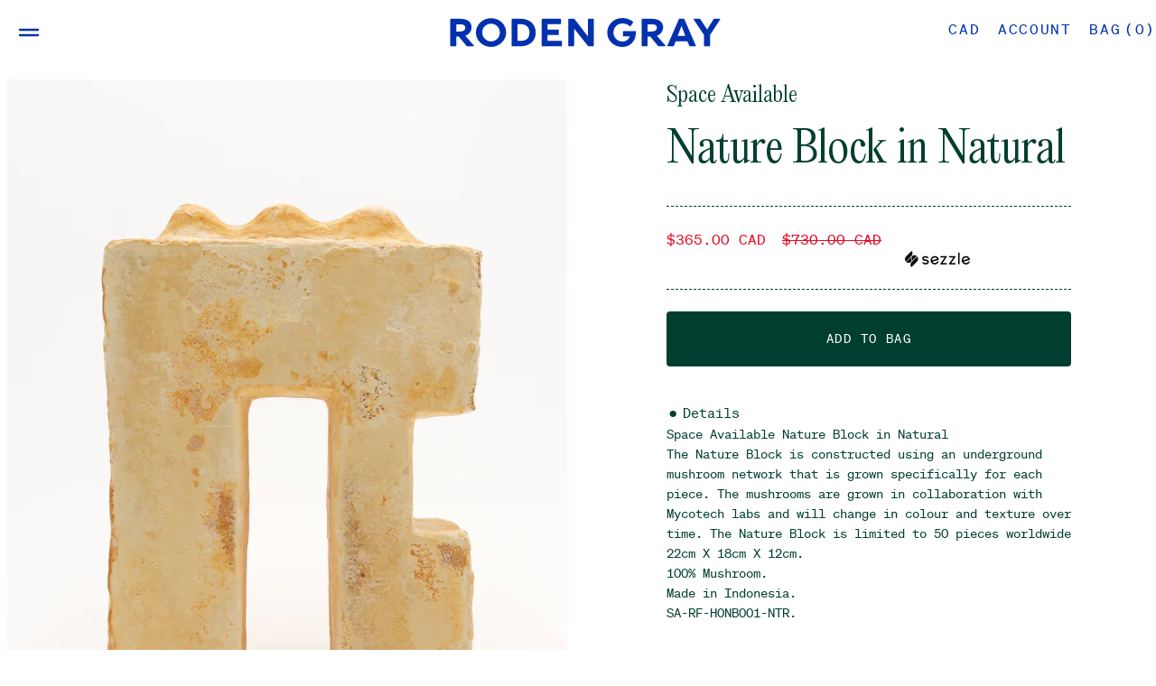

--- FILE ---
content_type: text/html; charset=utf-8
request_url: https://rodengray.com/products/nature-block-in-natural
body_size: 36624
content:
<!doctype html>
<html lang="en">
  <head>
    <meta name="google-site-verification" content="kzadNcyfqW3NI871jCLwqAxkcADVGy9OaApi0t3mzi8" />
    <meta charset="utf-8">
    <meta http-equiv="X-UA-Compatible" content="IE=edge">
    <meta name="viewport" content="width=device-width,initial-scale=1">
    
    <link rel="preconnect" href="https://cdn.shopify.com" crossorigin>
    <link rel="preload" href="//rodengray.com/cdn/shop/t/130/assets/bundle.css?v=129422861232872268911740612606" as="style">
    <link rel="preload" href="//rodengray.com/cdn/shop/t/130/assets/bundle.js?v=5039943869980858971740612606" as="script">
    <link rel="shortcut icon" href="//rodengray.com/cdn/shop/t/130/assets/favicon.static.ico?v=1135112583245393881740612606" type="image/png" />

    <title>Nature Block in Natural</title>

    
      <meta name="description" content="Space Available Nature Block in NaturalThe Nature Block is constructed using an underground mushroom network that is grown specifically for each piece. The mushrooms are grown in collaboration with Mycotech labs and will change in colour and texture over time. The Nature Block is limited to 50 pieces worldwide 22cm X 1">
    

    
      <link rel="canonical" href="https://rodengray.com/products/nature-block-in-natural">
    

    

    <link href="//rodengray.com/cdn/shop/t/130/assets/bundle.css?v=129422861232872268911740612606" rel="stylesheet" type="text/css" media="all" />
    <style data-shopify>
  @font-face {
    font-family: 'Editorial New';
    font-style: normal;
    font-weight: 400;
    src: url('//rodengray.com/cdn/shop/t/130/assets/EditorialNew-Light.static.woff2?v=160671862247486062711740612606') format('woff2'),
         url('//rodengray.com/cdn/shop/t/130/assets/EditorialNew-Light.static.woff?v=146454058014260120451740612606') format('woff');
  }

  @font-face {
    font-family: 'soehne-mono';
    font-style: normal;
    src: url('//rodengray.com/cdn/shop/t/130/assets/soehne-mono-buch.static.woff2?v=44526390343925710151740612606') format('woff2');
  }

  @font-face {
    font-family: 'soehne-mono-kursiv';
    font-style: italic;
    src: url('//rodengray.com/cdn/shop/t/130/assets/soehne-mono-buch-kursiv.static.woff2?v=28400030340830970781740612606') format('woff2');
  }

</style>

    

    <script>window.performance && window.performance.mark && window.performance.mark('shopify.content_for_header.start');</script><meta name="google-site-verification" content="DdOfeg1ZG3a9awqQkCQ7SeP2XE97HkjEwfjsxyiITkM">
<meta id="shopify-digital-wallet" name="shopify-digital-wallet" content="/2407285/digital_wallets/dialog">
<meta name="shopify-checkout-api-token" content="c4bd4357dc2625e78ac19d27151bf572">
<meta id="in-context-paypal-metadata" data-shop-id="2407285" data-venmo-supported="false" data-environment="production" data-locale="en_US" data-paypal-v4="true" data-currency="CAD">
<link rel="alternate" hreflang="x-default" href="https://rodengray.com/products/nature-block-in-natural">
<link rel="alternate" hreflang="en" href="https://rodengray.com/products/nature-block-in-natural">
<link rel="alternate" hreflang="en-JP" href="https://rodengray.com/en-jp/products/nature-block-in-natural">
<link rel="alternate" hreflang="en-CN" href="https://rodengray.com/en-cn/products/nature-block-in-natural">
<link rel="alternate" type="application/json+oembed" href="https://rodengray.com/products/nature-block-in-natural.oembed">
<script async="async" src="/checkouts/internal/preloads.js?locale=en-CA"></script>
<link rel="preconnect" href="https://shop.app" crossorigin="anonymous">
<script async="async" src="https://shop.app/checkouts/internal/preloads.js?locale=en-CA&shop_id=2407285" crossorigin="anonymous"></script>
<script id="apple-pay-shop-capabilities" type="application/json">{"shopId":2407285,"countryCode":"CA","currencyCode":"CAD","merchantCapabilities":["supports3DS"],"merchantId":"gid:\/\/shopify\/Shop\/2407285","merchantName":"Roden Gray","requiredBillingContactFields":["postalAddress","email","phone"],"requiredShippingContactFields":["postalAddress","email","phone"],"shippingType":"shipping","supportedNetworks":["visa","masterCard","interac"],"total":{"type":"pending","label":"Roden Gray","amount":"1.00"},"shopifyPaymentsEnabled":true,"supportsSubscriptions":true}</script>
<script id="shopify-features" type="application/json">{"accessToken":"c4bd4357dc2625e78ac19d27151bf572","betas":["rich-media-storefront-analytics"],"domain":"rodengray.com","predictiveSearch":true,"shopId":2407285,"locale":"en"}</script>
<script>var Shopify = Shopify || {};
Shopify.shop = "roden-gray-2.myshopify.com";
Shopify.locale = "en";
Shopify.currency = {"active":"CAD","rate":"1.0"};
Shopify.country = "CA";
Shopify.theme = {"name":" Roden Gray- published version","id":143051194545,"schema_name":"Roden Gray","schema_version":"1.0.0","theme_store_id":null,"role":"main"};
Shopify.theme.handle = "null";
Shopify.theme.style = {"id":null,"handle":null};
Shopify.cdnHost = "rodengray.com/cdn";
Shopify.routes = Shopify.routes || {};
Shopify.routes.root = "/";</script>
<script type="module">!function(o){(o.Shopify=o.Shopify||{}).modules=!0}(window);</script>
<script>!function(o){function n(){var o=[];function n(){o.push(Array.prototype.slice.apply(arguments))}return n.q=o,n}var t=o.Shopify=o.Shopify||{};t.loadFeatures=n(),t.autoloadFeatures=n()}(window);</script>
<script>
  window.ShopifyPay = window.ShopifyPay || {};
  window.ShopifyPay.apiHost = "shop.app\/pay";
  window.ShopifyPay.redirectState = null;
</script>
<script id="shop-js-analytics" type="application/json">{"pageType":"product"}</script>
<script defer="defer" async type="module" src="//rodengray.com/cdn/shopifycloud/shop-js/modules/v2/client.init-shop-cart-sync_CG-L-Qzi.en.esm.js"></script>
<script defer="defer" async type="module" src="//rodengray.com/cdn/shopifycloud/shop-js/modules/v2/chunk.common_B8yXDTDb.esm.js"></script>
<script type="module">
  await import("//rodengray.com/cdn/shopifycloud/shop-js/modules/v2/client.init-shop-cart-sync_CG-L-Qzi.en.esm.js");
await import("//rodengray.com/cdn/shopifycloud/shop-js/modules/v2/chunk.common_B8yXDTDb.esm.js");

  window.Shopify.SignInWithShop?.initShopCartSync?.({"fedCMEnabled":true,"windoidEnabled":true});

</script>
<script>
  window.Shopify = window.Shopify || {};
  if (!window.Shopify.featureAssets) window.Shopify.featureAssets = {};
  window.Shopify.featureAssets['shop-js'] = {"shop-cart-sync":["modules/v2/client.shop-cart-sync_C7TtgCZT.en.esm.js","modules/v2/chunk.common_B8yXDTDb.esm.js"],"shop-button":["modules/v2/client.shop-button_aOcg-RjH.en.esm.js","modules/v2/chunk.common_B8yXDTDb.esm.js"],"init-shop-email-lookup-coordinator":["modules/v2/client.init-shop-email-lookup-coordinator_D-37GF_a.en.esm.js","modules/v2/chunk.common_B8yXDTDb.esm.js"],"init-fed-cm":["modules/v2/client.init-fed-cm_DGh7x7ZX.en.esm.js","modules/v2/chunk.common_B8yXDTDb.esm.js"],"init-windoid":["modules/v2/client.init-windoid_C5PxDKWE.en.esm.js","modules/v2/chunk.common_B8yXDTDb.esm.js"],"shop-toast-manager":["modules/v2/client.shop-toast-manager_BmSBWum3.en.esm.js","modules/v2/chunk.common_B8yXDTDb.esm.js"],"shop-cash-offers":["modules/v2/client.shop-cash-offers_DkchToOx.en.esm.js","modules/v2/chunk.common_B8yXDTDb.esm.js","modules/v2/chunk.modal_dvVUSHam.esm.js"],"init-shop-cart-sync":["modules/v2/client.init-shop-cart-sync_CG-L-Qzi.en.esm.js","modules/v2/chunk.common_B8yXDTDb.esm.js"],"avatar":["modules/v2/client.avatar_BTnouDA3.en.esm.js"],"shop-login-button":["modules/v2/client.shop-login-button_DrVPCwAQ.en.esm.js","modules/v2/chunk.common_B8yXDTDb.esm.js","modules/v2/chunk.modal_dvVUSHam.esm.js"],"pay-button":["modules/v2/client.pay-button_Cw45D1uM.en.esm.js","modules/v2/chunk.common_B8yXDTDb.esm.js"],"init-customer-accounts":["modules/v2/client.init-customer-accounts_BNYsaOzg.en.esm.js","modules/v2/client.shop-login-button_DrVPCwAQ.en.esm.js","modules/v2/chunk.common_B8yXDTDb.esm.js","modules/v2/chunk.modal_dvVUSHam.esm.js"],"checkout-modal":["modules/v2/client.checkout-modal_NoX7b1qq.en.esm.js","modules/v2/chunk.common_B8yXDTDb.esm.js","modules/v2/chunk.modal_dvVUSHam.esm.js"],"init-customer-accounts-sign-up":["modules/v2/client.init-customer-accounts-sign-up_pIEGEpjr.en.esm.js","modules/v2/client.shop-login-button_DrVPCwAQ.en.esm.js","modules/v2/chunk.common_B8yXDTDb.esm.js","modules/v2/chunk.modal_dvVUSHam.esm.js"],"init-shop-for-new-customer-accounts":["modules/v2/client.init-shop-for-new-customer-accounts_BIu2e6le.en.esm.js","modules/v2/client.shop-login-button_DrVPCwAQ.en.esm.js","modules/v2/chunk.common_B8yXDTDb.esm.js","modules/v2/chunk.modal_dvVUSHam.esm.js"],"shop-follow-button":["modules/v2/client.shop-follow-button_B6YY9G4U.en.esm.js","modules/v2/chunk.common_B8yXDTDb.esm.js","modules/v2/chunk.modal_dvVUSHam.esm.js"],"lead-capture":["modules/v2/client.lead-capture_o2hOda6W.en.esm.js","modules/v2/chunk.common_B8yXDTDb.esm.js","modules/v2/chunk.modal_dvVUSHam.esm.js"],"shop-login":["modules/v2/client.shop-login_DA8-MZ-E.en.esm.js","modules/v2/chunk.common_B8yXDTDb.esm.js","modules/v2/chunk.modal_dvVUSHam.esm.js"],"payment-terms":["modules/v2/client.payment-terms_BFsudFhJ.en.esm.js","modules/v2/chunk.common_B8yXDTDb.esm.js","modules/v2/chunk.modal_dvVUSHam.esm.js"]};
</script>
<script>(function() {
  var isLoaded = false;
  function asyncLoad() {
    if (isLoaded) return;
    isLoaded = true;
    var urls = ["https:\/\/tools.luckyorange.com\/core\/lo.js?site-id=0f9f9da0\u0026shop=roden-gray-2.myshopify.com"];
    for (var i = 0; i < urls.length; i++) {
      var s = document.createElement('script');
      s.type = 'text/javascript';
      s.async = true;
      s.src = urls[i];
      var x = document.getElementsByTagName('script')[0];
      x.parentNode.insertBefore(s, x);
    }
  };
  if(window.attachEvent) {
    window.attachEvent('onload', asyncLoad);
  } else {
    window.addEventListener('load', asyncLoad, false);
  }
})();</script>
<script id="__st">var __st={"a":2407285,"offset":-28800,"reqid":"3a78ec25-04e2-4192-bd7a-842319164813-1768027908","pageurl":"rodengray.com\/products\/nature-block-in-natural","u":"42c056e98c1f","p":"product","rtyp":"product","rid":7378414534833};</script>
<script>window.ShopifyPaypalV4VisibilityTracking = true;</script>
<script id="captcha-bootstrap">!function(){'use strict';const t='contact',e='account',n='new_comment',o=[[t,t],['blogs',n],['comments',n],[t,'customer']],c=[[e,'customer_login'],[e,'guest_login'],[e,'recover_customer_password'],[e,'create_customer']],r=t=>t.map((([t,e])=>`form[action*='/${t}']:not([data-nocaptcha='true']) input[name='form_type'][value='${e}']`)).join(','),a=t=>()=>t?[...document.querySelectorAll(t)].map((t=>t.form)):[];function s(){const t=[...o],e=r(t);return a(e)}const i='password',u='form_key',d=['recaptcha-v3-token','g-recaptcha-response','h-captcha-response',i],f=()=>{try{return window.sessionStorage}catch{return}},m='__shopify_v',_=t=>t.elements[u];function p(t,e,n=!1){try{const o=window.sessionStorage,c=JSON.parse(o.getItem(e)),{data:r}=function(t){const{data:e,action:n}=t;return t[m]||n?{data:e,action:n}:{data:t,action:n}}(c);for(const[e,n]of Object.entries(r))t.elements[e]&&(t.elements[e].value=n);n&&o.removeItem(e)}catch(o){console.error('form repopulation failed',{error:o})}}const l='form_type',E='cptcha';function T(t){t.dataset[E]=!0}const w=window,h=w.document,L='Shopify',v='ce_forms',y='captcha';let A=!1;((t,e)=>{const n=(g='f06e6c50-85a8-45c8-87d0-21a2b65856fe',I='https://cdn.shopify.com/shopifycloud/storefront-forms-hcaptcha/ce_storefront_forms_captcha_hcaptcha.v1.5.2.iife.js',D={infoText:'Protected by hCaptcha',privacyText:'Privacy',termsText:'Terms'},(t,e,n)=>{const o=w[L][v],c=o.bindForm;if(c)return c(t,g,e,D).then(n);var r;o.q.push([[t,g,e,D],n]),r=I,A||(h.body.append(Object.assign(h.createElement('script'),{id:'captcha-provider',async:!0,src:r})),A=!0)});var g,I,D;w[L]=w[L]||{},w[L][v]=w[L][v]||{},w[L][v].q=[],w[L][y]=w[L][y]||{},w[L][y].protect=function(t,e){n(t,void 0,e),T(t)},Object.freeze(w[L][y]),function(t,e,n,w,h,L){const[v,y,A,g]=function(t,e,n){const i=e?o:[],u=t?c:[],d=[...i,...u],f=r(d),m=r(i),_=r(d.filter((([t,e])=>n.includes(e))));return[a(f),a(m),a(_),s()]}(w,h,L),I=t=>{const e=t.target;return e instanceof HTMLFormElement?e:e&&e.form},D=t=>v().includes(t);t.addEventListener('submit',(t=>{const e=I(t);if(!e)return;const n=D(e)&&!e.dataset.hcaptchaBound&&!e.dataset.recaptchaBound,o=_(e),c=g().includes(e)&&(!o||!o.value);(n||c)&&t.preventDefault(),c&&!n&&(function(t){try{if(!f())return;!function(t){const e=f();if(!e)return;const n=_(t);if(!n)return;const o=n.value;o&&e.removeItem(o)}(t);const e=Array.from(Array(32),(()=>Math.random().toString(36)[2])).join('');!function(t,e){_(t)||t.append(Object.assign(document.createElement('input'),{type:'hidden',name:u})),t.elements[u].value=e}(t,e),function(t,e){const n=f();if(!n)return;const o=[...t.querySelectorAll(`input[type='${i}']`)].map((({name:t})=>t)),c=[...d,...o],r={};for(const[a,s]of new FormData(t).entries())c.includes(a)||(r[a]=s);n.setItem(e,JSON.stringify({[m]:1,action:t.action,data:r}))}(t,e)}catch(e){console.error('failed to persist form',e)}}(e),e.submit())}));const S=(t,e)=>{t&&!t.dataset[E]&&(n(t,e.some((e=>e===t))),T(t))};for(const o of['focusin','change'])t.addEventListener(o,(t=>{const e=I(t);D(e)&&S(e,y())}));const B=e.get('form_key'),M=e.get(l),P=B&&M;t.addEventListener('DOMContentLoaded',(()=>{const t=y();if(P)for(const e of t)e.elements[l].value===M&&p(e,B);[...new Set([...A(),...v().filter((t=>'true'===t.dataset.shopifyCaptcha))])].forEach((e=>S(e,t)))}))}(h,new URLSearchParams(w.location.search),n,t,e,['guest_login'])})(!0,!0)}();</script>
<script integrity="sha256-4kQ18oKyAcykRKYeNunJcIwy7WH5gtpwJnB7kiuLZ1E=" data-source-attribution="shopify.loadfeatures" defer="defer" src="//rodengray.com/cdn/shopifycloud/storefront/assets/storefront/load_feature-a0a9edcb.js" crossorigin="anonymous"></script>
<script crossorigin="anonymous" defer="defer" src="//rodengray.com/cdn/shopifycloud/storefront/assets/shopify_pay/storefront-65b4c6d7.js?v=20250812"></script>
<script data-source-attribution="shopify.dynamic_checkout.dynamic.init">var Shopify=Shopify||{};Shopify.PaymentButton=Shopify.PaymentButton||{isStorefrontPortableWallets:!0,init:function(){window.Shopify.PaymentButton.init=function(){};var t=document.createElement("script");t.src="https://rodengray.com/cdn/shopifycloud/portable-wallets/latest/portable-wallets.en.js",t.type="module",document.head.appendChild(t)}};
</script>
<script data-source-attribution="shopify.dynamic_checkout.buyer_consent">
  function portableWalletsHideBuyerConsent(e){var t=document.getElementById("shopify-buyer-consent"),n=document.getElementById("shopify-subscription-policy-button");t&&n&&(t.classList.add("hidden"),t.setAttribute("aria-hidden","true"),n.removeEventListener("click",e))}function portableWalletsShowBuyerConsent(e){var t=document.getElementById("shopify-buyer-consent"),n=document.getElementById("shopify-subscription-policy-button");t&&n&&(t.classList.remove("hidden"),t.removeAttribute("aria-hidden"),n.addEventListener("click",e))}window.Shopify?.PaymentButton&&(window.Shopify.PaymentButton.hideBuyerConsent=portableWalletsHideBuyerConsent,window.Shopify.PaymentButton.showBuyerConsent=portableWalletsShowBuyerConsent);
</script>
<script data-source-attribution="shopify.dynamic_checkout.cart.bootstrap">document.addEventListener("DOMContentLoaded",(function(){function t(){return document.querySelector("shopify-accelerated-checkout-cart, shopify-accelerated-checkout")}if(t())Shopify.PaymentButton.init();else{new MutationObserver((function(e,n){t()&&(Shopify.PaymentButton.init(),n.disconnect())})).observe(document.body,{childList:!0,subtree:!0})}}));
</script>
<script id='scb4127' type='text/javascript' async='' src='https://rodengray.com/cdn/shopifycloud/privacy-banner/storefront-banner.js'></script><link id="shopify-accelerated-checkout-styles" rel="stylesheet" media="screen" href="https://rodengray.com/cdn/shopifycloud/portable-wallets/latest/accelerated-checkout-backwards-compat.css" crossorigin="anonymous">
<style id="shopify-accelerated-checkout-cart">
        #shopify-buyer-consent {
  margin-top: 1em;
  display: inline-block;
  width: 100%;
}

#shopify-buyer-consent.hidden {
  display: none;
}

#shopify-subscription-policy-button {
  background: none;
  border: none;
  padding: 0;
  text-decoration: underline;
  font-size: inherit;
  cursor: pointer;
}

#shopify-subscription-policy-button::before {
  box-shadow: none;
}

      </style>

<script>window.performance && window.performance.mark && window.performance.mark('shopify.content_for_header.end');</script>
  
<script>
    
    
    
    
    var gsf_conversion_data = {page_type : 'product', event : 'view_item', data : {product_data : [{variant_id : 42321844469937, product_id : 7378414534833, name : "Nature Block in Natural", price : "365.00", currency : "CAD", sku : "SP009293", brand : "Space Available", variant : "Default Title", category : "Living - Home Decor", quantity : "1" }], total_price : "365.00", shop_currency : "CAD"}};
    
</script>
<!-- BEGIN app block: shopify://apps/multi-location-inv/blocks/app-embed/982328e1-99f7-4a7e-8266-6aed71bf0021 -->


  
    <script src="https://cdn.shopify.com/extensions/019ba361-e706-7e5f-bf2f-f965b71ec188/inventory-info-theme-exrtensions-176/assets/common.bundle.js"></script>
  

<style>
  .iia-icon svg{height:18px;width:18px}.iia-disabled-button{pointer-events:none}.iia-hidden {display: none;}
</style>
<script>
      window.inventoryInfo = window.inventoryInfo || {};
      window.inventoryInfo.shop = window.inventoryInfo.shop || {};
      window.inventoryInfo.shop.shopifyDomain = 'roden-gray-2.myshopify.com';
      window.inventoryInfo.shop.locale = 'en';
      window.inventoryInfo.pageType = 'product';
      
      
</script>


  
 

 


  <script> 
      window.inventoryInfo = window.inventoryInfo || {};
      window.inventoryInfo.product = window.inventoryInfo.product || {}
      window.inventoryInfo.product.title = "Nature Block in Natural";
      window.inventoryInfo.product.handle = "nature-block-in-natural";
      window.inventoryInfo.product.id = 7378414534833;
      window.inventoryInfo.product.selectedVairant = 42321844469937;
      window.inventoryInfo.product.defaultVariantOnly = true
      window.inventoryInfo.markets = window.inventoryInfo.markets || {};
      window.inventoryInfo.markets.isoCode = 'CA';
      window.inventoryInfo.product.variants = window.inventoryInfo.product.variants || []; 
      
          window.inventoryInfo.product.variants.push({id:42321844469937, 
                                                      title:"Default Title", 
                                                      available:true,
                                                      incoming: false,
                                                      incomingDate: null
                                                     });
      
       
    </script>

    


 
 
    
      <script src="https://cdn.shopify.com/extensions/019ba361-e706-7e5f-bf2f-f965b71ec188/inventory-info-theme-exrtensions-176/assets/main.bundle.js"></script>
    

<!-- END app block --><!-- BEGIN app block: shopify://apps/klaviyo-email-marketing-sms/blocks/klaviyo-onsite-embed/2632fe16-c075-4321-a88b-50b567f42507 -->












  <script async src="https://static.klaviyo.com/onsite/js/NADu5J/klaviyo.js?company_id=NADu5J"></script>
  <script>!function(){if(!window.klaviyo){window._klOnsite=window._klOnsite||[];try{window.klaviyo=new Proxy({},{get:function(n,i){return"push"===i?function(){var n;(n=window._klOnsite).push.apply(n,arguments)}:function(){for(var n=arguments.length,o=new Array(n),w=0;w<n;w++)o[w]=arguments[w];var t="function"==typeof o[o.length-1]?o.pop():void 0,e=new Promise((function(n){window._klOnsite.push([i].concat(o,[function(i){t&&t(i),n(i)}]))}));return e}}})}catch(n){window.klaviyo=window.klaviyo||[],window.klaviyo.push=function(){var n;(n=window._klOnsite).push.apply(n,arguments)}}}}();</script>

  
    <script id="viewed_product">
      if (item == null) {
        var _learnq = _learnq || [];

        var MetafieldReviews = null
        var MetafieldYotpoRating = null
        var MetafieldYotpoCount = null
        var MetafieldLooxRating = null
        var MetafieldLooxCount = null
        var okendoProduct = null
        var okendoProductReviewCount = null
        var okendoProductReviewAverageValue = null
        try {
          // The following fields are used for Customer Hub recently viewed in order to add reviews.
          // This information is not part of __kla_viewed. Instead, it is part of __kla_viewed_reviewed_items
          MetafieldReviews = {};
          MetafieldYotpoRating = null
          MetafieldYotpoCount = null
          MetafieldLooxRating = null
          MetafieldLooxCount = null

          okendoProduct = null
          // If the okendo metafield is not legacy, it will error, which then requires the new json formatted data
          if (okendoProduct && 'error' in okendoProduct) {
            okendoProduct = null
          }
          okendoProductReviewCount = okendoProduct ? okendoProduct.reviewCount : null
          okendoProductReviewAverageValue = okendoProduct ? okendoProduct.reviewAverageValue : null
        } catch (error) {
          console.error('Error in Klaviyo onsite reviews tracking:', error);
        }

        var item = {
          Name: "Nature Block in Natural",
          ProductID: 7378414534833,
          Categories: ["$300 to $600","Accessories Archive","All","All Living","All Sale","Bottoms Archive","Free Ship Auto CA","FW22 SALE","Home Decor","Home Decor Archive","Housewares","Jewellery Archive","Knits \u0026 Sweatshirts Archive","Living - Home Decor","New Living Arrivals","Sale","Space Available","Space Available Archive","Space Available Highlights","Tops Archive","Under $500"],
          ImageURL: "https://rodengray.com/cdn/shop/products/SpaceAvailableNatureBlockinNatural-1_grande.jpg?v=1668639085",
          URL: "https://rodengray.com/products/nature-block-in-natural",
          Brand: "Space Available",
          Price: "$365.00 CAD",
          Value: "365.00",
          CompareAtPrice: "$730.00 CAD"
        };
        _learnq.push(['track', 'Viewed Product', item]);
        _learnq.push(['trackViewedItem', {
          Title: item.Name,
          ItemId: item.ProductID,
          Categories: item.Categories,
          ImageUrl: item.ImageURL,
          Url: item.URL,
          Metadata: {
            Brand: item.Brand,
            Price: item.Price,
            Value: item.Value,
            CompareAtPrice: item.CompareAtPrice
          },
          metafields:{
            reviews: MetafieldReviews,
            yotpo:{
              rating: MetafieldYotpoRating,
              count: MetafieldYotpoCount,
            },
            loox:{
              rating: MetafieldLooxRating,
              count: MetafieldLooxCount,
            },
            okendo: {
              rating: okendoProductReviewAverageValue,
              count: okendoProductReviewCount,
            }
          }
        }]);
      }
    </script>
  




  <script>
    window.klaviyoReviewsProductDesignMode = false
  </script>







<!-- END app block --><script src="https://cdn.shopify.com/extensions/d1bf9edf-7854-4443-a209-ca363e57e0db/forms-2292/assets/shopify-forms-loader.js" type="text/javascript" defer="defer"></script>
<meta property="og:image" content="https://cdn.shopify.com/s/files/1/0240/7285/products/SpaceAvailableNatureBlockinNatural-1.jpg?v=1668639085" />
<meta property="og:image:secure_url" content="https://cdn.shopify.com/s/files/1/0240/7285/products/SpaceAvailableNatureBlockinNatural-1.jpg?v=1668639085" />
<meta property="og:image:width" content="2800" />
<meta property="og:image:height" content="3500" />
<link href="https://monorail-edge.shopifysvc.com" rel="dns-prefetch">
<script>(function(){if ("sendBeacon" in navigator && "performance" in window) {try {var session_token_from_headers = performance.getEntriesByType('navigation')[0].serverTiming.find(x => x.name == '_s').description;} catch {var session_token_from_headers = undefined;}var session_cookie_matches = document.cookie.match(/_shopify_s=([^;]*)/);var session_token_from_cookie = session_cookie_matches && session_cookie_matches.length === 2 ? session_cookie_matches[1] : "";var session_token = session_token_from_headers || session_token_from_cookie || "";function handle_abandonment_event(e) {var entries = performance.getEntries().filter(function(entry) {return /monorail-edge.shopifysvc.com/.test(entry.name);});if (!window.abandonment_tracked && entries.length === 0) {window.abandonment_tracked = true;var currentMs = Date.now();var navigation_start = performance.timing.navigationStart;var payload = {shop_id: 2407285,url: window.location.href,navigation_start,duration: currentMs - navigation_start,session_token,page_type: "product"};window.navigator.sendBeacon("https://monorail-edge.shopifysvc.com/v1/produce", JSON.stringify({schema_id: "online_store_buyer_site_abandonment/1.1",payload: payload,metadata: {event_created_at_ms: currentMs,event_sent_at_ms: currentMs}}));}}window.addEventListener('pagehide', handle_abandonment_event);}}());</script>
<script id="web-pixels-manager-setup">(function e(e,d,r,n,o){if(void 0===o&&(o={}),!Boolean(null===(a=null===(i=window.Shopify)||void 0===i?void 0:i.analytics)||void 0===a?void 0:a.replayQueue)){var i,a;window.Shopify=window.Shopify||{};var t=window.Shopify;t.analytics=t.analytics||{};var s=t.analytics;s.replayQueue=[],s.publish=function(e,d,r){return s.replayQueue.push([e,d,r]),!0};try{self.performance.mark("wpm:start")}catch(e){}var l=function(){var e={modern:/Edge?\/(1{2}[4-9]|1[2-9]\d|[2-9]\d{2}|\d{4,})\.\d+(\.\d+|)|Firefox\/(1{2}[4-9]|1[2-9]\d|[2-9]\d{2}|\d{4,})\.\d+(\.\d+|)|Chrom(ium|e)\/(9{2}|\d{3,})\.\d+(\.\d+|)|(Maci|X1{2}).+ Version\/(15\.\d+|(1[6-9]|[2-9]\d|\d{3,})\.\d+)([,.]\d+|)( \(\w+\)|)( Mobile\/\w+|) Safari\/|Chrome.+OPR\/(9{2}|\d{3,})\.\d+\.\d+|(CPU[ +]OS|iPhone[ +]OS|CPU[ +]iPhone|CPU IPhone OS|CPU iPad OS)[ +]+(15[._]\d+|(1[6-9]|[2-9]\d|\d{3,})[._]\d+)([._]\d+|)|Android:?[ /-](13[3-9]|1[4-9]\d|[2-9]\d{2}|\d{4,})(\.\d+|)(\.\d+|)|Android.+Firefox\/(13[5-9]|1[4-9]\d|[2-9]\d{2}|\d{4,})\.\d+(\.\d+|)|Android.+Chrom(ium|e)\/(13[3-9]|1[4-9]\d|[2-9]\d{2}|\d{4,})\.\d+(\.\d+|)|SamsungBrowser\/([2-9]\d|\d{3,})\.\d+/,legacy:/Edge?\/(1[6-9]|[2-9]\d|\d{3,})\.\d+(\.\d+|)|Firefox\/(5[4-9]|[6-9]\d|\d{3,})\.\d+(\.\d+|)|Chrom(ium|e)\/(5[1-9]|[6-9]\d|\d{3,})\.\d+(\.\d+|)([\d.]+$|.*Safari\/(?![\d.]+ Edge\/[\d.]+$))|(Maci|X1{2}).+ Version\/(10\.\d+|(1[1-9]|[2-9]\d|\d{3,})\.\d+)([,.]\d+|)( \(\w+\)|)( Mobile\/\w+|) Safari\/|Chrome.+OPR\/(3[89]|[4-9]\d|\d{3,})\.\d+\.\d+|(CPU[ +]OS|iPhone[ +]OS|CPU[ +]iPhone|CPU IPhone OS|CPU iPad OS)[ +]+(10[._]\d+|(1[1-9]|[2-9]\d|\d{3,})[._]\d+)([._]\d+|)|Android:?[ /-](13[3-9]|1[4-9]\d|[2-9]\d{2}|\d{4,})(\.\d+|)(\.\d+|)|Mobile Safari.+OPR\/([89]\d|\d{3,})\.\d+\.\d+|Android.+Firefox\/(13[5-9]|1[4-9]\d|[2-9]\d{2}|\d{4,})\.\d+(\.\d+|)|Android.+Chrom(ium|e)\/(13[3-9]|1[4-9]\d|[2-9]\d{2}|\d{4,})\.\d+(\.\d+|)|Android.+(UC? ?Browser|UCWEB|U3)[ /]?(15\.([5-9]|\d{2,})|(1[6-9]|[2-9]\d|\d{3,})\.\d+)\.\d+|SamsungBrowser\/(5\.\d+|([6-9]|\d{2,})\.\d+)|Android.+MQ{2}Browser\/(14(\.(9|\d{2,})|)|(1[5-9]|[2-9]\d|\d{3,})(\.\d+|))(\.\d+|)|K[Aa][Ii]OS\/(3\.\d+|([4-9]|\d{2,})\.\d+)(\.\d+|)/},d=e.modern,r=e.legacy,n=navigator.userAgent;return n.match(d)?"modern":n.match(r)?"legacy":"unknown"}(),u="modern"===l?"modern":"legacy",c=(null!=n?n:{modern:"",legacy:""})[u],f=function(e){return[e.baseUrl,"/wpm","/b",e.hashVersion,"modern"===e.buildTarget?"m":"l",".js"].join("")}({baseUrl:d,hashVersion:r,buildTarget:u}),m=function(e){var d=e.version,r=e.bundleTarget,n=e.surface,o=e.pageUrl,i=e.monorailEndpoint;return{emit:function(e){var a=e.status,t=e.errorMsg,s=(new Date).getTime(),l=JSON.stringify({metadata:{event_sent_at_ms:s},events:[{schema_id:"web_pixels_manager_load/3.1",payload:{version:d,bundle_target:r,page_url:o,status:a,surface:n,error_msg:t},metadata:{event_created_at_ms:s}}]});if(!i)return console&&console.warn&&console.warn("[Web Pixels Manager] No Monorail endpoint provided, skipping logging."),!1;try{return self.navigator.sendBeacon.bind(self.navigator)(i,l)}catch(e){}var u=new XMLHttpRequest;try{return u.open("POST",i,!0),u.setRequestHeader("Content-Type","text/plain"),u.send(l),!0}catch(e){return console&&console.warn&&console.warn("[Web Pixels Manager] Got an unhandled error while logging to Monorail."),!1}}}}({version:r,bundleTarget:l,surface:e.surface,pageUrl:self.location.href,monorailEndpoint:e.monorailEndpoint});try{o.browserTarget=l,function(e){var d=e.src,r=e.async,n=void 0===r||r,o=e.onload,i=e.onerror,a=e.sri,t=e.scriptDataAttributes,s=void 0===t?{}:t,l=document.createElement("script"),u=document.querySelector("head"),c=document.querySelector("body");if(l.async=n,l.src=d,a&&(l.integrity=a,l.crossOrigin="anonymous"),s)for(var f in s)if(Object.prototype.hasOwnProperty.call(s,f))try{l.dataset[f]=s[f]}catch(e){}if(o&&l.addEventListener("load",o),i&&l.addEventListener("error",i),u)u.appendChild(l);else{if(!c)throw new Error("Did not find a head or body element to append the script");c.appendChild(l)}}({src:f,async:!0,onload:function(){if(!function(){var e,d;return Boolean(null===(d=null===(e=window.Shopify)||void 0===e?void 0:e.analytics)||void 0===d?void 0:d.initialized)}()){var d=window.webPixelsManager.init(e)||void 0;if(d){var r=window.Shopify.analytics;r.replayQueue.forEach((function(e){var r=e[0],n=e[1],o=e[2];d.publishCustomEvent(r,n,o)})),r.replayQueue=[],r.publish=d.publishCustomEvent,r.visitor=d.visitor,r.initialized=!0}}},onerror:function(){return m.emit({status:"failed",errorMsg:"".concat(f," has failed to load")})},sri:function(e){var d=/^sha384-[A-Za-z0-9+/=]+$/;return"string"==typeof e&&d.test(e)}(c)?c:"",scriptDataAttributes:o}),m.emit({status:"loading"})}catch(e){m.emit({status:"failed",errorMsg:(null==e?void 0:e.message)||"Unknown error"})}}})({shopId: 2407285,storefrontBaseUrl: "https://rodengray.com",extensionsBaseUrl: "https://extensions.shopifycdn.com/cdn/shopifycloud/web-pixels-manager",monorailEndpoint: "https://monorail-edge.shopifysvc.com/unstable/produce_batch",surface: "storefront-renderer",enabledBetaFlags: ["2dca8a86","a0d5f9d2"],webPixelsConfigList: [{"id":"1481441457","configuration":"{\"accountID\":\"selleasy-metrics-track\"}","eventPayloadVersion":"v1","runtimeContext":"STRICT","scriptVersion":"5aac1f99a8ca74af74cea751ede503d2","type":"APP","apiClientId":5519923,"privacyPurposes":[],"dataSharingAdjustments":{"protectedCustomerApprovalScopes":["read_customer_email","read_customer_name","read_customer_personal_data"]}},{"id":"1406664881","configuration":"{\"accountID\":\"NADu5J\",\"webPixelConfig\":\"eyJlbmFibGVBZGRlZFRvQ2FydEV2ZW50cyI6IHRydWV9\"}","eventPayloadVersion":"v1","runtimeContext":"STRICT","scriptVersion":"524f6c1ee37bacdca7657a665bdca589","type":"APP","apiClientId":123074,"privacyPurposes":["ANALYTICS","MARKETING"],"dataSharingAdjustments":{"protectedCustomerApprovalScopes":["read_customer_address","read_customer_email","read_customer_name","read_customer_personal_data","read_customer_phone"]}},{"id":"1225949361","configuration":"{\"account_ID\":\"133821\",\"google_analytics_tracking_tag\":\"1\",\"measurement_id\":\"2\",\"api_secret\":\"3\",\"shop_settings\":\"{\\\"custom_pixel_script\\\":\\\"https:\\\\\\\/\\\\\\\/storage.googleapis.com\\\\\\\/gsf-scripts\\\\\\\/custom-pixels\\\\\\\/roden-gray-2.js\\\"}\"}","eventPayloadVersion":"v1","runtimeContext":"LAX","scriptVersion":"c6b888297782ed4a1cba19cda43d6625","type":"APP","apiClientId":1558137,"privacyPurposes":[],"dataSharingAdjustments":{"protectedCustomerApprovalScopes":["read_customer_address","read_customer_email","read_customer_name","read_customer_personal_data","read_customer_phone"]}},{"id":"875626673","configuration":"{\"siteId\":\"0f9f9da0\",\"environment\":\"production\",\"isPlusUser\":\"false\"}","eventPayloadVersion":"v1","runtimeContext":"STRICT","scriptVersion":"d38a2000dcd0eb072d7eed6a88122b6b","type":"APP","apiClientId":187969,"privacyPurposes":["ANALYTICS","MARKETING"],"capabilities":["advanced_dom_events"],"dataSharingAdjustments":{"protectedCustomerApprovalScopes":[]}},{"id":"483754161","configuration":"{\"config\":\"{\\\"google_tag_ids\\\":[\\\"G-RN8XFYTB8G\\\",\\\"AW-11439690618\\\",\\\"GT-5D93XX2\\\",\\\"AW-17658487837\\\"],\\\"target_country\\\":\\\"CA\\\",\\\"gtag_events\\\":[{\\\"type\\\":\\\"search\\\",\\\"action_label\\\":[\\\"G-RN8XFYTB8G\\\",\\\"AW-11439690618\\\/NufACI2ioIMZEPqm784q\\\",\\\"AW-17658487837\\\"]},{\\\"type\\\":\\\"begin_checkout\\\",\\\"action_label\\\":[\\\"G-RN8XFYTB8G\\\",\\\"AW-11439690618\\\/Ch56CJOioIMZEPqm784q\\\",\\\"AW-17658487837\\\"]},{\\\"type\\\":\\\"view_item\\\",\\\"action_label\\\":[\\\"G-RN8XFYTB8G\\\",\\\"AW-11439690618\\\/yk3FCIqioIMZEPqm784q\\\",\\\"MC-SKBE2XE852\\\",\\\"AW-17658487837\\\"]},{\\\"type\\\":\\\"purchase\\\",\\\"action_label\\\":[\\\"G-RN8XFYTB8G\\\",\\\"AW-11439690618\\\/H1pVCISioIMZEPqm784q\\\",\\\"MC-SKBE2XE852\\\",\\\"AW-17658487837\\\"]},{\\\"type\\\":\\\"page_view\\\",\\\"action_label\\\":[\\\"G-RN8XFYTB8G\\\",\\\"AW-11439690618\\\/edjcCIeioIMZEPqm784q\\\",\\\"MC-SKBE2XE852\\\",\\\"AW-17658487837\\\"]},{\\\"type\\\":\\\"add_payment_info\\\",\\\"action_label\\\":[\\\"G-RN8XFYTB8G\\\",\\\"AW-11439690618\\\/XwBVCJaioIMZEPqm784q\\\",\\\"AW-17658487837\\\"]},{\\\"type\\\":\\\"add_to_cart\\\",\\\"action_label\\\":[\\\"G-RN8XFYTB8G\\\",\\\"AW-11439690618\\\/NxKPCJCioIMZEPqm784q\\\",\\\"AW-17658487837\\\"]}],\\\"enable_monitoring_mode\\\":false}\"}","eventPayloadVersion":"v1","runtimeContext":"OPEN","scriptVersion":"b2a88bafab3e21179ed38636efcd8a93","type":"APP","apiClientId":1780363,"privacyPurposes":[],"dataSharingAdjustments":{"protectedCustomerApprovalScopes":["read_customer_address","read_customer_email","read_customer_name","read_customer_personal_data","read_customer_phone"]}},{"id":"444039345","configuration":"{\"pixelCode\":\"C2DEA57MU8Q03RAISS1G\"}","eventPayloadVersion":"v1","runtimeContext":"STRICT","scriptVersion":"22e92c2ad45662f435e4801458fb78cc","type":"APP","apiClientId":4383523,"privacyPurposes":["ANALYTICS","MARKETING","SALE_OF_DATA"],"dataSharingAdjustments":{"protectedCustomerApprovalScopes":["read_customer_address","read_customer_email","read_customer_name","read_customer_personal_data","read_customer_phone"]}},{"id":"170361009","configuration":"{\"pixel_id\":\"565102057389130\",\"pixel_type\":\"facebook_pixel\",\"metaapp_system_user_token\":\"-\"}","eventPayloadVersion":"v1","runtimeContext":"OPEN","scriptVersion":"ca16bc87fe92b6042fbaa3acc2fbdaa6","type":"APP","apiClientId":2329312,"privacyPurposes":["ANALYTICS","MARKETING","SALE_OF_DATA"],"dataSharingAdjustments":{"protectedCustomerApprovalScopes":["read_customer_address","read_customer_email","read_customer_name","read_customer_personal_data","read_customer_phone"]}},{"id":"111083697","configuration":"{\"tagID\":\"2613822559716\"}","eventPayloadVersion":"v1","runtimeContext":"STRICT","scriptVersion":"18031546ee651571ed29edbe71a3550b","type":"APP","apiClientId":3009811,"privacyPurposes":["ANALYTICS","MARKETING","SALE_OF_DATA"],"dataSharingAdjustments":{"protectedCustomerApprovalScopes":["read_customer_address","read_customer_email","read_customer_name","read_customer_personal_data","read_customer_phone"]}},{"id":"shopify-app-pixel","configuration":"{}","eventPayloadVersion":"v1","runtimeContext":"STRICT","scriptVersion":"0450","apiClientId":"shopify-pixel","type":"APP","privacyPurposes":["ANALYTICS","MARKETING"]},{"id":"shopify-custom-pixel","eventPayloadVersion":"v1","runtimeContext":"LAX","scriptVersion":"0450","apiClientId":"shopify-pixel","type":"CUSTOM","privacyPurposes":["ANALYTICS","MARKETING"]}],isMerchantRequest: false,initData: {"shop":{"name":"Roden Gray","paymentSettings":{"currencyCode":"CAD"},"myshopifyDomain":"roden-gray-2.myshopify.com","countryCode":"CA","storefrontUrl":"https:\/\/rodengray.com"},"customer":null,"cart":null,"checkout":null,"productVariants":[{"price":{"amount":365.0,"currencyCode":"CAD"},"product":{"title":"Nature Block in Natural","vendor":"Space Available","id":"7378414534833","untranslatedTitle":"Nature Block in Natural","url":"\/products\/nature-block-in-natural","type":"Living - Home Decor"},"id":"42321844469937","image":{"src":"\/\/rodengray.com\/cdn\/shop\/products\/SpaceAvailableNatureBlockinNatural-1.jpg?v=1668639085"},"sku":"SP009293","title":"Default Title","untranslatedTitle":"Default Title"}],"purchasingCompany":null},},"https://rodengray.com/cdn","7cecd0b6w90c54c6cpe92089d5m57a67346",{"modern":"","legacy":""},{"shopId":"2407285","storefrontBaseUrl":"https:\/\/rodengray.com","extensionBaseUrl":"https:\/\/extensions.shopifycdn.com\/cdn\/shopifycloud\/web-pixels-manager","surface":"storefront-renderer","enabledBetaFlags":"[\"2dca8a86\", \"a0d5f9d2\"]","isMerchantRequest":"false","hashVersion":"7cecd0b6w90c54c6cpe92089d5m57a67346","publish":"custom","events":"[[\"page_viewed\",{}],[\"product_viewed\",{\"productVariant\":{\"price\":{\"amount\":365.0,\"currencyCode\":\"CAD\"},\"product\":{\"title\":\"Nature Block in Natural\",\"vendor\":\"Space Available\",\"id\":\"7378414534833\",\"untranslatedTitle\":\"Nature Block in Natural\",\"url\":\"\/products\/nature-block-in-natural\",\"type\":\"Living - Home Decor\"},\"id\":\"42321844469937\",\"image\":{\"src\":\"\/\/rodengray.com\/cdn\/shop\/products\/SpaceAvailableNatureBlockinNatural-1.jpg?v=1668639085\"},\"sku\":\"SP009293\",\"title\":\"Default Title\",\"untranslatedTitle\":\"Default Title\"}}]]"});</script><script>
  window.ShopifyAnalytics = window.ShopifyAnalytics || {};
  window.ShopifyAnalytics.meta = window.ShopifyAnalytics.meta || {};
  window.ShopifyAnalytics.meta.currency = 'CAD';
  var meta = {"product":{"id":7378414534833,"gid":"gid:\/\/shopify\/Product\/7378414534833","vendor":"Space Available","type":"Living - Home Decor","handle":"nature-block-in-natural","variants":[{"id":42321844469937,"price":36500,"name":"Nature Block in Natural","public_title":null,"sku":"SP009293"}],"remote":false},"page":{"pageType":"product","resourceType":"product","resourceId":7378414534833,"requestId":"3a78ec25-04e2-4192-bd7a-842319164813-1768027908"}};
  for (var attr in meta) {
    window.ShopifyAnalytics.meta[attr] = meta[attr];
  }
</script>
<script class="analytics">
  (function () {
    var customDocumentWrite = function(content) {
      var jquery = null;

      if (window.jQuery) {
        jquery = window.jQuery;
      } else if (window.Checkout && window.Checkout.$) {
        jquery = window.Checkout.$;
      }

      if (jquery) {
        jquery('body').append(content);
      }
    };

    var hasLoggedConversion = function(token) {
      if (token) {
        return document.cookie.indexOf('loggedConversion=' + token) !== -1;
      }
      return false;
    }

    var setCookieIfConversion = function(token) {
      if (token) {
        var twoMonthsFromNow = new Date(Date.now());
        twoMonthsFromNow.setMonth(twoMonthsFromNow.getMonth() + 2);

        document.cookie = 'loggedConversion=' + token + '; expires=' + twoMonthsFromNow;
      }
    }

    var trekkie = window.ShopifyAnalytics.lib = window.trekkie = window.trekkie || [];
    if (trekkie.integrations) {
      return;
    }
    trekkie.methods = [
      'identify',
      'page',
      'ready',
      'track',
      'trackForm',
      'trackLink'
    ];
    trekkie.factory = function(method) {
      return function() {
        var args = Array.prototype.slice.call(arguments);
        args.unshift(method);
        trekkie.push(args);
        return trekkie;
      };
    };
    for (var i = 0; i < trekkie.methods.length; i++) {
      var key = trekkie.methods[i];
      trekkie[key] = trekkie.factory(key);
    }
    trekkie.load = function(config) {
      trekkie.config = config || {};
      trekkie.config.initialDocumentCookie = document.cookie;
      var first = document.getElementsByTagName('script')[0];
      var script = document.createElement('script');
      script.type = 'text/javascript';
      script.onerror = function(e) {
        var scriptFallback = document.createElement('script');
        scriptFallback.type = 'text/javascript';
        scriptFallback.onerror = function(error) {
                var Monorail = {
      produce: function produce(monorailDomain, schemaId, payload) {
        var currentMs = new Date().getTime();
        var event = {
          schema_id: schemaId,
          payload: payload,
          metadata: {
            event_created_at_ms: currentMs,
            event_sent_at_ms: currentMs
          }
        };
        return Monorail.sendRequest("https://" + monorailDomain + "/v1/produce", JSON.stringify(event));
      },
      sendRequest: function sendRequest(endpointUrl, payload) {
        // Try the sendBeacon API
        if (window && window.navigator && typeof window.navigator.sendBeacon === 'function' && typeof window.Blob === 'function' && !Monorail.isIos12()) {
          var blobData = new window.Blob([payload], {
            type: 'text/plain'
          });

          if (window.navigator.sendBeacon(endpointUrl, blobData)) {
            return true;
          } // sendBeacon was not successful

        } // XHR beacon

        var xhr = new XMLHttpRequest();

        try {
          xhr.open('POST', endpointUrl);
          xhr.setRequestHeader('Content-Type', 'text/plain');
          xhr.send(payload);
        } catch (e) {
          console.log(e);
        }

        return false;
      },
      isIos12: function isIos12() {
        return window.navigator.userAgent.lastIndexOf('iPhone; CPU iPhone OS 12_') !== -1 || window.navigator.userAgent.lastIndexOf('iPad; CPU OS 12_') !== -1;
      }
    };
    Monorail.produce('monorail-edge.shopifysvc.com',
      'trekkie_storefront_load_errors/1.1',
      {shop_id: 2407285,
      theme_id: 143051194545,
      app_name: "storefront",
      context_url: window.location.href,
      source_url: "//rodengray.com/cdn/s/trekkie.storefront.05c509f133afcfb9f2a8aef7ef881fd109f9b92e.min.js"});

        };
        scriptFallback.async = true;
        scriptFallback.src = '//rodengray.com/cdn/s/trekkie.storefront.05c509f133afcfb9f2a8aef7ef881fd109f9b92e.min.js';
        first.parentNode.insertBefore(scriptFallback, first);
      };
      script.async = true;
      script.src = '//rodengray.com/cdn/s/trekkie.storefront.05c509f133afcfb9f2a8aef7ef881fd109f9b92e.min.js';
      first.parentNode.insertBefore(script, first);
    };
    trekkie.load(
      {"Trekkie":{"appName":"storefront","development":false,"defaultAttributes":{"shopId":2407285,"isMerchantRequest":null,"themeId":143051194545,"themeCityHash":"2380032600884704866","contentLanguage":"en","currency":"CAD","eventMetadataId":"5e47cc62-8d09-403c-8442-c50b190ee512"},"isServerSideCookieWritingEnabled":true,"monorailRegion":"shop_domain","enabledBetaFlags":["65f19447"]},"Session Attribution":{},"S2S":{"facebookCapiEnabled":true,"source":"trekkie-storefront-renderer","apiClientId":580111}}
    );

    var loaded = false;
    trekkie.ready(function() {
      if (loaded) return;
      loaded = true;

      window.ShopifyAnalytics.lib = window.trekkie;

      var originalDocumentWrite = document.write;
      document.write = customDocumentWrite;
      try { window.ShopifyAnalytics.merchantGoogleAnalytics.call(this); } catch(error) {};
      document.write = originalDocumentWrite;

      window.ShopifyAnalytics.lib.page(null,{"pageType":"product","resourceType":"product","resourceId":7378414534833,"requestId":"3a78ec25-04e2-4192-bd7a-842319164813-1768027908","shopifyEmitted":true});

      var match = window.location.pathname.match(/checkouts\/(.+)\/(thank_you|post_purchase)/)
      var token = match? match[1]: undefined;
      if (!hasLoggedConversion(token)) {
        setCookieIfConversion(token);
        window.ShopifyAnalytics.lib.track("Viewed Product",{"currency":"CAD","variantId":42321844469937,"productId":7378414534833,"productGid":"gid:\/\/shopify\/Product\/7378414534833","name":"Nature Block in Natural","price":"365.00","sku":"SP009293","brand":"Space Available","variant":null,"category":"Living - Home Decor","nonInteraction":true,"remote":false},undefined,undefined,{"shopifyEmitted":true});
      window.ShopifyAnalytics.lib.track("monorail:\/\/trekkie_storefront_viewed_product\/1.1",{"currency":"CAD","variantId":42321844469937,"productId":7378414534833,"productGid":"gid:\/\/shopify\/Product\/7378414534833","name":"Nature Block in Natural","price":"365.00","sku":"SP009293","brand":"Space Available","variant":null,"category":"Living - Home Decor","nonInteraction":true,"remote":false,"referer":"https:\/\/rodengray.com\/products\/nature-block-in-natural"});
      }
    });


        var eventsListenerScript = document.createElement('script');
        eventsListenerScript.async = true;
        eventsListenerScript.src = "//rodengray.com/cdn/shopifycloud/storefront/assets/shop_events_listener-3da45d37.js";
        document.getElementsByTagName('head')[0].appendChild(eventsListenerScript);

})();</script>
  <script>
  if (!window.ga || (window.ga && typeof window.ga !== 'function')) {
    window.ga = function ga() {
      (window.ga.q = window.ga.q || []).push(arguments);
      if (window.Shopify && window.Shopify.analytics && typeof window.Shopify.analytics.publish === 'function') {
        window.Shopify.analytics.publish("ga_stub_called", {}, {sendTo: "google_osp_migration"});
      }
      console.error("Shopify's Google Analytics stub called with:", Array.from(arguments), "\nSee https://help.shopify.com/manual/promoting-marketing/pixels/pixel-migration#google for more information.");
    };
    if (window.Shopify && window.Shopify.analytics && typeof window.Shopify.analytics.publish === 'function') {
      window.Shopify.analytics.publish("ga_stub_initialized", {}, {sendTo: "google_osp_migration"});
    }
  }
</script>
<script
  defer
  src="https://rodengray.com/cdn/shopifycloud/perf-kit/shopify-perf-kit-3.0.3.min.js"
  data-application="storefront-renderer"
  data-shop-id="2407285"
  data-render-region="gcp-us-central1"
  data-page-type="product"
  data-theme-instance-id="143051194545"
  data-theme-name="Roden Gray"
  data-theme-version="1.0.0"
  data-monorail-region="shop_domain"
  data-resource-timing-sampling-rate="10"
  data-shs="true"
  data-shs-beacon="true"
  data-shs-export-with-fetch="true"
  data-shs-logs-sample-rate="1"
  data-shs-beacon-endpoint="https://rodengray.com/api/collect"
></script>
</head>

  <body x-data="{ scroll: true }" :class="scroll ? 'overflow-auto h-auto' : 'overflow-hidden h-full'"> 
    <div id="app">
      <div id="shopify-section-layout-modal" class="shopify-section">
  


</div>
      <div id="shopify-section-layout-announcement-bar" class="shopify-section">



</div>
      <header id="shopify-section-layout-header" class="shopify-section">
<div 
  x-data="{ 
    manOpen: false, 
    womanOpen: false, 
    livingOpen: false, 
    footwearOpen: false,
    accessoriesOpen: false,
    archiveOpen: false, 
    searchOpen: false, 
    mobileMenuOpen: false,
    activeSubCategory: '',
    activeFourthLevel: '',
    showLogo: true,
    lastScrollY: window.scrollY,
    bagPreviewOpen: false,
    loading: false
  }" 
  @scroll.window="
    if (window.scrollY > lastScrollY) {
      showLogo = false; 
    } else {
    showLogo = true; 
    }
    lastScrollY = window.scrollY;
  "
  class=" fixed w-full z-50 hidden lg:block selection:bg-brandPaleYellow"
  style="top: var(--announcement-bar-height, 0px);"
>
  
  <div class="flex flex-1 justify-between pt-5 pb-4"><div class="flex flex-1 pl-4">
      <button
        type="button"
        @click="mobileMenuOpen = ! mobileMenuOpen"
        class="text-brandBlue hover:text-brandPaleYellow"
        aria-label="Open menu"
        :aria-expanded="mobileMenuOpen.toString()"
      >
        <svg
          xmlns="http://www.w3.org/2000/svg"
          class="h-6 w-8"
          fill="none"
          viewBox="0 0 24 24"
          stroke="currentColor"
          stroke-width="2.4"
        >
          <path
            stroke-linecap="round"
            stroke-linejoin="round"
            d="M2 9h20M2 15h20"
          />
        </svg>
      </button>
    </div>

    
    <div class="fill-brandBlue transition-all duration-300 ease-in-out"
      :class="showLogo ? 'opacity-100 translate-y-0' : 'opacity-0 -translate-y-full'"
    >
      <a href="/">
        <svg
  class="fill-inherit"
  viewbox="0 0 275 29"
  width="100%"
  xmlns="http://www.w3.org/2000/svg">
  <title>Roden Gray Logo</title>
  <path
    d="M17.5486 28.3745C17.3592 28.3745 17.1819 28.2902 17.0622 28.1433L9.19366
      18.6761H6.50874V27.7587C6.50874 28.0982 6.22899 28.3743 5.88528 28.3743H1.12347C0.779755
      28.3743 0.5 28.0981 0.5 27.7587V1.32646C0.5 0.986977 0.779755 0.710742 1.12347
      0.710742H9.97212C19.9999 0.710742 22.1049 5.51013 22.1049 9.53636C22.1049 13.0778 19.5479
      16.4123 15.887 17.6452L15.698 17.7076L24.3187 27.3519C24.4805 27.5331 24.52 27.7925
      24.4198 28.0125C24.3183 28.2324 24.0951 28.3745 23.8512 28.3745H17.5487H17.5486ZM10.4866
      13.4956C13.6893 13.4956 15.7586 12.0783 15.7586 9.88468C15.7586 8.35048 15.2453 6.31082
      10.8066 6.31082H6.50874V13.4956H10.4864H10.4866ZM41.9082 28.9646C33.4178 28.9646 26.5104
      22.5024 26.5104 14.5591C26.5104 6.61573 33.4178 0.120751 41.9082 0.120751C50.4842
      0.120751 57.202 6.50891 57.202 14.6641C57.202 22.4157 50.1981 28.9644 41.9082
      28.9644V28.9646ZM41.9082 5.67119C36.8543 5.67119 32.8955 9.51457 32.8955 14.4213C32.8955
      19.2287 36.9925 23.4456 41.6631 23.4456C46.7957 23.4456 50.8163 19.5721 50.8163
      14.6274C50.8163 9.60517 46.9034 5.67119 41.9082 5.67119ZM63.388 28.3746C63.0443 28.3746
      62.7645 28.0984 62.7645 27.7591V1.32646C62.7645 0.986977 63.0443 0.710742 63.388
      0.710742H71.9373C81.0841 0.710742 87.2297 6.27592 87.2297 14.5589C87.2297 23.0806 81.1115
      28.3745 71.2626 28.3745H63.388V28.3746ZM71.8643 22.9154C76.0035 22.9154 80.9374 21.4478
      80.9374 14.4554C80.9374 9.49884 77.5058 6.16877 72.3984
      6.16877H68.7726V22.9154H71.8643ZM113.373 28.3392C113.716 28.3392 113.996 28.063 113.996
      27.7235V23.4956C113.996 23.1561 113.716 22.8799 113.373
      22.8799H99.2801V17.0627H110.105C110.449 17.0627 110.728 16.7865 110.728
      16.447V12.2163C110.728 11.8768 110.449 11.6006 110.105
      11.6006H99.2801V6.20416H112.235C112.579 6.20416 112.859 5.92793 112.859
      5.58845V1.36053C112.859 1.02106 112.579 0.744821 112.235 0.744821H93.8947C93.551 0.744821
      93.2712 1.02106 93.2712 1.36053V27.7232C93.2712 28.0627 93.551 28.3389 93.8947
      28.3389H113.373V28.3392ZM145.661 28.3335C145.824 28.3335 145.985 28.2678 146.102
      28.1533C146.22 28.0369 146.285 27.8823 146.285 27.7178L146.276 1.28533C146.276 0.945853
      145.996 0.669618 145.653 0.669618H140.974C140.63 0.669618 140.35 0.945853 140.35
      1.28533L140.336 18.5845L126.565 0.97813C126.445 0.82543 126.265 0.737775 126.069
      0.737775L120.832 0.74777C120.489 0.749244 120.21 1.02548 120.21 1.36348L120.218
      27.7176C120.218 28.0571 120.498 28.3333 120.842 28.3333H125.563C125.727 28.3333 125.888
      28.2671 126.005 28.1516C126.122 28.0351 126.187 27.8806 126.187 27.7161L126.162
      10.5074L140.362 28.1005C140.48 28.2485 140.658 28.3333 140.85 28.3333H145.661L145.661
      28.3335ZM184.413 25.6095C187.383 22.9405 188.98 18.8468 189.033 13.7708C189.035 13.6067
      188.97 13.4458 188.853 13.3293C188.737 13.2129 188.575 13.1461 188.409
      13.1461H176.414C176.071 13.1461 175.791 13.4223 175.791 13.7617V17.7479C175.791 18.0874
      176.071 18.3636 176.414 18.3636H182.695L182.654 18.5247C181.898 21.5225 178.885 23.5367
      175.159 23.5367C169.599 23.5367 166.158 18.9484 166.158 14.697C166.158 9.34434 169.928
      5.45934 175.123 5.45934C179.518 5.45934 182.031 7.55519 182.485 7.97069L182.576
      8.09308C182.688 8.24218 182.874 8.29051 183.038 8.33311L183.089 8.34523C183.291 8.34065
      183.48 8.2407 183.594 8.07801L186.042 4.55641C186.22 4.29771 186.112 3.9076 185.899
      3.70543C185.86 3.6684 181.916 0 175.052 0C166.536 0 159.865 6.44124 159.865
      14.6641C159.865 22.7028 166.567 29 175.123 29C178.681 29 181.98 27.7958 184.413
      25.6091L184.413 25.6095ZM263.611 28.3748C263.958 28.3748 264.242 28.0989 264.243
      27.76L264.292 16.9022L274.399 1.56108C274.525 1.37069 274.534 1.12985 274.422
      0.932582C274.311 0.733843 274.099 0.610307 273.867 0.610307H268.484C268.266 0.610307
      268.059 0.723357 267.944 0.905549L261.281 11.5339L254.213 0.89195C254.095 0.715657
      253.897 0.610307 253.682 0.610307H248.26C248.027 0.610307 247.814 0.734335 247.703
      0.934057C247.592 1.13329 247.603 1.37544 247.731 1.56566L258.14 17.0762V27.7569C258.14
      28.0976 258.423 28.3748 258.772 28.3748H263.611ZM243.776 28.3748C243.533 28.3748 243.31
      28.2363 243.206 28.022L241.235 23.2469H229.356L227.543 28.0052C227.442 28.2304 227.216
      28.3748 226.966 28.3748H221.597C221.386 28.3748 221.189 28.2716 221.072 28.0987C220.955
      27.9247 220.935 27.7075 221.018 27.5172L232.642 0.983701C232.742 0.756617 232.969
      0.609816 233.221 0.609816H237.476C237.728 0.609816 237.956 0.755962 238.055
      0.982062L249.723 27.5154C249.806 27.7071 249.787 27.9244 249.67 28.0967C249.553 28.2706
      249.357 28.3745 249.144 28.3745H243.776L243.776 28.3748ZM239.186 17.9696L235.301
      7.83635L231.396 17.9696H239.186ZM212.017 28.3746C211.828 28.3746 211.65 28.2904 211.531
      28.1434L203.662 18.6762H200.861V27.7589C200.861 28.0984 200.581 28.3745 200.237
      28.3745H195.475C195.132 28.3745 194.852 28.0982 194.852 27.7589V1.32646C194.852 0.986977
      195.132 0.710742 195.475 0.710742H204.44C214.468 0.710742 216.573 5.51013 216.573
      9.53636C216.573 13.0778 214.016 16.4123 210.355 17.6452L210.166 17.7076L218.787
      27.3519C218.948 27.5331 218.988 27.7923 218.888 28.0125C218.786 28.2324 218.563 28.3745
      218.319 28.3745H212.017L212.017 28.3746ZM204.955 13.4957C208.158 13.4957 210.227 12.0785
      210.227 9.88485C210.227 8.35064 209.714 6.31099 205.275 6.31099H200.861V13.4957H204.955Z"

    id="Vector"/>
</svg>
      </a>
    </div><div x-data="{ bagPreviewOpen: false, loading: false, }" 
      @bag-preview-content-loaded.window="loading = false"
      class="flex justify-end flex-1 space-x-5"
    >
        <localization-form>
          <form method="post" action="/localization" id="FooterCountryForm" accept-charset="UTF-8" class="shopify-localization-form" enctype="multipart/form-data"><input type="hidden" name="form_type" value="localization" /><input type="hidden" name="utf8" value="✓" /><input type="hidden" name="_method" value="put" /><input type="hidden" name="return_to" value="/products/nature-block-in-natural" />
            <div class="flex items-start">
              <button
                type="button" 
                class="tracking-widest uppercase text-brandBlue hover:text-brandPaleYellow" 
                aria-expanded="false" 
                aria-controls="FooterCountryList" 
                aria-describedby="FooterCountryLabel"
                @mouseover="bagPreviewOpen = false"
              >
                CAD
              </button>
              <div class="absolute z-50 pt-5 pb-5 pl-4 pr-0 bg-white rounded-sm disclosure__list-wrapper top-14 right-36 drop-shadow-md w-[210px]" hidden>
                <ul 
                  id="FooterCountryList" 
                  role="list" 
                  class="max-h-[402px] overflow-y-scroll"
                >
                  <p class="pb-2 pr-6 text-xs leading-snug text-brandBlue hover:text-brandPaleYellow">
                    Shipping destination. All transactions processed in Canadian dollars.
                  </p>
                  
                  
                    <li class="pr-6" tabindex="-1">
                      <a class="text-brandBlue hover:text-brandPaleYellow text-sm hover:bg-brandPaleYellow transition duration-150 selection:brandPaleYellow focus-inset" 
                        href="#" 
                        data-value="AF"
                      >
                        Afghanistan 
                      </a>
                    </li>
                  
                    <li class="pr-6" tabindex="-1">
                      <a class="text-brandBlue hover:text-brandPaleYellow text-sm hover:bg-brandPaleYellow transition duration-150 selection:brandPaleYellow focus-inset" 
                        href="#" 
                        data-value="AX"
                      >
                        Åland Islands 
                      </a>
                    </li>
                  
                    <li class="pr-6" tabindex="-1">
                      <a class="text-brandBlue hover:text-brandPaleYellow text-sm hover:bg-brandPaleYellow transition duration-150 selection:brandPaleYellow focus-inset" 
                        href="#" 
                        data-value="AL"
                      >
                        Albania 
                      </a>
                    </li>
                  
                    <li class="pr-6" tabindex="-1">
                      <a class="text-brandBlue hover:text-brandPaleYellow text-sm hover:bg-brandPaleYellow transition duration-150 selection:brandPaleYellow focus-inset" 
                        href="#" 
                        data-value="DZ"
                      >
                        Algeria 
                      </a>
                    </li>
                  
                    <li class="pr-6" tabindex="-1">
                      <a class="text-brandBlue hover:text-brandPaleYellow text-sm hover:bg-brandPaleYellow transition duration-150 selection:brandPaleYellow focus-inset" 
                        href="#" 
                        data-value="AD"
                      >
                        Andorra 
                      </a>
                    </li>
                  
                    <li class="pr-6" tabindex="-1">
                      <a class="text-brandBlue hover:text-brandPaleYellow text-sm hover:bg-brandPaleYellow transition duration-150 selection:brandPaleYellow focus-inset" 
                        href="#" 
                        data-value="AO"
                      >
                        Angola 
                      </a>
                    </li>
                  
                    <li class="pr-6" tabindex="-1">
                      <a class="text-brandBlue hover:text-brandPaleYellow text-sm hover:bg-brandPaleYellow transition duration-150 selection:brandPaleYellow focus-inset" 
                        href="#" 
                        data-value="AI"
                      >
                        Anguilla 
                      </a>
                    </li>
                  
                    <li class="pr-6" tabindex="-1">
                      <a class="text-brandBlue hover:text-brandPaleYellow text-sm hover:bg-brandPaleYellow transition duration-150 selection:brandPaleYellow focus-inset" 
                        href="#" 
                        data-value="AG"
                      >
                        Antigua &amp; Barbuda 
                      </a>
                    </li>
                  
                    <li class="pr-6" tabindex="-1">
                      <a class="text-brandBlue hover:text-brandPaleYellow text-sm hover:bg-brandPaleYellow transition duration-150 selection:brandPaleYellow focus-inset" 
                        href="#" 
                        data-value="AR"
                      >
                        Argentina 
                      </a>
                    </li>
                  
                    <li class="pr-6" tabindex="-1">
                      <a class="text-brandBlue hover:text-brandPaleYellow text-sm hover:bg-brandPaleYellow transition duration-150 selection:brandPaleYellow focus-inset" 
                        href="#" 
                        data-value="AM"
                      >
                        Armenia 
                      </a>
                    </li>
                  
                    <li class="pr-6" tabindex="-1">
                      <a class="text-brandBlue hover:text-brandPaleYellow text-sm hover:bg-brandPaleYellow transition duration-150 selection:brandPaleYellow focus-inset" 
                        href="#" 
                        data-value="AW"
                      >
                        Aruba 
                      </a>
                    </li>
                  
                    <li class="pr-6" tabindex="-1">
                      <a class="text-brandBlue hover:text-brandPaleYellow text-sm hover:bg-brandPaleYellow transition duration-150 selection:brandPaleYellow focus-inset" 
                        href="#" 
                        data-value="AC"
                      >
                        Ascension Island 
                      </a>
                    </li>
                  
                    <li class="pr-6" tabindex="-1">
                      <a class="text-brandBlue hover:text-brandPaleYellow text-sm hover:bg-brandPaleYellow transition duration-150 selection:brandPaleYellow focus-inset" 
                        href="#" 
                        data-value="AU"
                      >
                        Australia 
                      </a>
                    </li>
                  
                    <li class="pr-6" tabindex="-1">
                      <a class="text-brandBlue hover:text-brandPaleYellow text-sm hover:bg-brandPaleYellow transition duration-150 selection:brandPaleYellow focus-inset" 
                        href="#" 
                        data-value="AT"
                      >
                        Austria 
                      </a>
                    </li>
                  
                    <li class="pr-6" tabindex="-1">
                      <a class="text-brandBlue hover:text-brandPaleYellow text-sm hover:bg-brandPaleYellow transition duration-150 selection:brandPaleYellow focus-inset" 
                        href="#" 
                        data-value="AZ"
                      >
                        Azerbaijan 
                      </a>
                    </li>
                  
                    <li class="pr-6" tabindex="-1">
                      <a class="text-brandBlue hover:text-brandPaleYellow text-sm hover:bg-brandPaleYellow transition duration-150 selection:brandPaleYellow focus-inset" 
                        href="#" 
                        data-value="BS"
                      >
                        Bahamas 
                      </a>
                    </li>
                  
                    <li class="pr-6" tabindex="-1">
                      <a class="text-brandBlue hover:text-brandPaleYellow text-sm hover:bg-brandPaleYellow transition duration-150 selection:brandPaleYellow focus-inset" 
                        href="#" 
                        data-value="BH"
                      >
                        Bahrain 
                      </a>
                    </li>
                  
                    <li class="pr-6" tabindex="-1">
                      <a class="text-brandBlue hover:text-brandPaleYellow text-sm hover:bg-brandPaleYellow transition duration-150 selection:brandPaleYellow focus-inset" 
                        href="#" 
                        data-value="BD"
                      >
                        Bangladesh 
                      </a>
                    </li>
                  
                    <li class="pr-6" tabindex="-1">
                      <a class="text-brandBlue hover:text-brandPaleYellow text-sm hover:bg-brandPaleYellow transition duration-150 selection:brandPaleYellow focus-inset" 
                        href="#" 
                        data-value="BB"
                      >
                        Barbados 
                      </a>
                    </li>
                  
                    <li class="pr-6" tabindex="-1">
                      <a class="text-brandBlue hover:text-brandPaleYellow text-sm hover:bg-brandPaleYellow transition duration-150 selection:brandPaleYellow focus-inset" 
                        href="#" 
                        data-value="BY"
                      >
                        Belarus 
                      </a>
                    </li>
                  
                    <li class="pr-6" tabindex="-1">
                      <a class="text-brandBlue hover:text-brandPaleYellow text-sm hover:bg-brandPaleYellow transition duration-150 selection:brandPaleYellow focus-inset" 
                        href="#" 
                        data-value="BE"
                      >
                        Belgium 
                      </a>
                    </li>
                  
                    <li class="pr-6" tabindex="-1">
                      <a class="text-brandBlue hover:text-brandPaleYellow text-sm hover:bg-brandPaleYellow transition duration-150 selection:brandPaleYellow focus-inset" 
                        href="#" 
                        data-value="BZ"
                      >
                        Belize 
                      </a>
                    </li>
                  
                    <li class="pr-6" tabindex="-1">
                      <a class="text-brandBlue hover:text-brandPaleYellow text-sm hover:bg-brandPaleYellow transition duration-150 selection:brandPaleYellow focus-inset" 
                        href="#" 
                        data-value="BJ"
                      >
                        Benin 
                      </a>
                    </li>
                  
                    <li class="pr-6" tabindex="-1">
                      <a class="text-brandBlue hover:text-brandPaleYellow text-sm hover:bg-brandPaleYellow transition duration-150 selection:brandPaleYellow focus-inset" 
                        href="#" 
                        data-value="BM"
                      >
                        Bermuda 
                      </a>
                    </li>
                  
                    <li class="pr-6" tabindex="-1">
                      <a class="text-brandBlue hover:text-brandPaleYellow text-sm hover:bg-brandPaleYellow transition duration-150 selection:brandPaleYellow focus-inset" 
                        href="#" 
                        data-value="BT"
                      >
                        Bhutan 
                      </a>
                    </li>
                  
                    <li class="pr-6" tabindex="-1">
                      <a class="text-brandBlue hover:text-brandPaleYellow text-sm hover:bg-brandPaleYellow transition duration-150 selection:brandPaleYellow focus-inset" 
                        href="#" 
                        data-value="BO"
                      >
                        Bolivia 
                      </a>
                    </li>
                  
                    <li class="pr-6" tabindex="-1">
                      <a class="text-brandBlue hover:text-brandPaleYellow text-sm hover:bg-brandPaleYellow transition duration-150 selection:brandPaleYellow focus-inset" 
                        href="#" 
                        data-value="BA"
                      >
                        Bosnia &amp; Herzegovina 
                      </a>
                    </li>
                  
                    <li class="pr-6" tabindex="-1">
                      <a class="text-brandBlue hover:text-brandPaleYellow text-sm hover:bg-brandPaleYellow transition duration-150 selection:brandPaleYellow focus-inset" 
                        href="#" 
                        data-value="BW"
                      >
                        Botswana 
                      </a>
                    </li>
                  
                    <li class="pr-6" tabindex="-1">
                      <a class="text-brandBlue hover:text-brandPaleYellow text-sm hover:bg-brandPaleYellow transition duration-150 selection:brandPaleYellow focus-inset" 
                        href="#" 
                        data-value="BR"
                      >
                        Brazil 
                      </a>
                    </li>
                  
                    <li class="pr-6" tabindex="-1">
                      <a class="text-brandBlue hover:text-brandPaleYellow text-sm hover:bg-brandPaleYellow transition duration-150 selection:brandPaleYellow focus-inset" 
                        href="#" 
                        data-value="IO"
                      >
                        British Indian Ocean Territory 
                      </a>
                    </li>
                  
                    <li class="pr-6" tabindex="-1">
                      <a class="text-brandBlue hover:text-brandPaleYellow text-sm hover:bg-brandPaleYellow transition duration-150 selection:brandPaleYellow focus-inset" 
                        href="#" 
                        data-value="VG"
                      >
                        British Virgin Islands 
                      </a>
                    </li>
                  
                    <li class="pr-6" tabindex="-1">
                      <a class="text-brandBlue hover:text-brandPaleYellow text-sm hover:bg-brandPaleYellow transition duration-150 selection:brandPaleYellow focus-inset" 
                        href="#" 
                        data-value="BN"
                      >
                        Brunei 
                      </a>
                    </li>
                  
                    <li class="pr-6" tabindex="-1">
                      <a class="text-brandBlue hover:text-brandPaleYellow text-sm hover:bg-brandPaleYellow transition duration-150 selection:brandPaleYellow focus-inset" 
                        href="#" 
                        data-value="BG"
                      >
                        Bulgaria 
                      </a>
                    </li>
                  
                    <li class="pr-6" tabindex="-1">
                      <a class="text-brandBlue hover:text-brandPaleYellow text-sm hover:bg-brandPaleYellow transition duration-150 selection:brandPaleYellow focus-inset" 
                        href="#" 
                        data-value="BF"
                      >
                        Burkina Faso 
                      </a>
                    </li>
                  
                    <li class="pr-6" tabindex="-1">
                      <a class="text-brandBlue hover:text-brandPaleYellow text-sm hover:bg-brandPaleYellow transition duration-150 selection:brandPaleYellow focus-inset" 
                        href="#" 
                        data-value="BI"
                      >
                        Burundi 
                      </a>
                    </li>
                  
                    <li class="pr-6" tabindex="-1">
                      <a class="text-brandBlue hover:text-brandPaleYellow text-sm hover:bg-brandPaleYellow transition duration-150 selection:brandPaleYellow focus-inset" 
                        href="#" 
                        data-value="KH"
                      >
                        Cambodia 
                      </a>
                    </li>
                  
                    <li class="pr-6" tabindex="-1">
                      <a class="text-brandBlue hover:text-brandPaleYellow text-sm hover:bg-brandPaleYellow transition duration-150 selection:brandPaleYellow focus-inset" 
                        href="#" 
                        data-value="CM"
                      >
                        Cameroon 
                      </a>
                    </li>
                  
                    <li class="pr-6" tabindex="-1">
                      <a class="text-brandBlue hover:text-brandPaleYellow text-sm hover:bg-brandPaleYellow transition duration-150 selection:brandPaleYellow focus-inset" 
                        href="#" 
                        aria-current="true" 
                        data-value="CA"
                      >
                         &rarr; Canada 
                      </a>
                    </li>
                  
                    <li class="pr-6" tabindex="-1">
                      <a class="text-brandBlue hover:text-brandPaleYellow text-sm hover:bg-brandPaleYellow transition duration-150 selection:brandPaleYellow focus-inset" 
                        href="#" 
                        data-value="CV"
                      >
                        Cape Verde 
                      </a>
                    </li>
                  
                    <li class="pr-6" tabindex="-1">
                      <a class="text-brandBlue hover:text-brandPaleYellow text-sm hover:bg-brandPaleYellow transition duration-150 selection:brandPaleYellow focus-inset" 
                        href="#" 
                        data-value="BQ"
                      >
                        Caribbean Netherlands 
                      </a>
                    </li>
                  
                    <li class="pr-6" tabindex="-1">
                      <a class="text-brandBlue hover:text-brandPaleYellow text-sm hover:bg-brandPaleYellow transition duration-150 selection:brandPaleYellow focus-inset" 
                        href="#" 
                        data-value="KY"
                      >
                        Cayman Islands 
                      </a>
                    </li>
                  
                    <li class="pr-6" tabindex="-1">
                      <a class="text-brandBlue hover:text-brandPaleYellow text-sm hover:bg-brandPaleYellow transition duration-150 selection:brandPaleYellow focus-inset" 
                        href="#" 
                        data-value="CF"
                      >
                        Central African Republic 
                      </a>
                    </li>
                  
                    <li class="pr-6" tabindex="-1">
                      <a class="text-brandBlue hover:text-brandPaleYellow text-sm hover:bg-brandPaleYellow transition duration-150 selection:brandPaleYellow focus-inset" 
                        href="#" 
                        data-value="TD"
                      >
                        Chad 
                      </a>
                    </li>
                  
                    <li class="pr-6" tabindex="-1">
                      <a class="text-brandBlue hover:text-brandPaleYellow text-sm hover:bg-brandPaleYellow transition duration-150 selection:brandPaleYellow focus-inset" 
                        href="#" 
                        data-value="CL"
                      >
                        Chile 
                      </a>
                    </li>
                  
                    <li class="pr-6" tabindex="-1">
                      <a class="text-brandBlue hover:text-brandPaleYellow text-sm hover:bg-brandPaleYellow transition duration-150 selection:brandPaleYellow focus-inset" 
                        href="#" 
                        data-value="CN"
                      >
                        China 
                      </a>
                    </li>
                  
                    <li class="pr-6" tabindex="-1">
                      <a class="text-brandBlue hover:text-brandPaleYellow text-sm hover:bg-brandPaleYellow transition duration-150 selection:brandPaleYellow focus-inset" 
                        href="#" 
                        data-value="CX"
                      >
                        Christmas Island 
                      </a>
                    </li>
                  
                    <li class="pr-6" tabindex="-1">
                      <a class="text-brandBlue hover:text-brandPaleYellow text-sm hover:bg-brandPaleYellow transition duration-150 selection:brandPaleYellow focus-inset" 
                        href="#" 
                        data-value="CC"
                      >
                        Cocos (Keeling) Islands 
                      </a>
                    </li>
                  
                    <li class="pr-6" tabindex="-1">
                      <a class="text-brandBlue hover:text-brandPaleYellow text-sm hover:bg-brandPaleYellow transition duration-150 selection:brandPaleYellow focus-inset" 
                        href="#" 
                        data-value="CO"
                      >
                        Colombia 
                      </a>
                    </li>
                  
                    <li class="pr-6" tabindex="-1">
                      <a class="text-brandBlue hover:text-brandPaleYellow text-sm hover:bg-brandPaleYellow transition duration-150 selection:brandPaleYellow focus-inset" 
                        href="#" 
                        data-value="KM"
                      >
                        Comoros 
                      </a>
                    </li>
                  
                    <li class="pr-6" tabindex="-1">
                      <a class="text-brandBlue hover:text-brandPaleYellow text-sm hover:bg-brandPaleYellow transition duration-150 selection:brandPaleYellow focus-inset" 
                        href="#" 
                        data-value="CG"
                      >
                        Congo - Brazzaville 
                      </a>
                    </li>
                  
                    <li class="pr-6" tabindex="-1">
                      <a class="text-brandBlue hover:text-brandPaleYellow text-sm hover:bg-brandPaleYellow transition duration-150 selection:brandPaleYellow focus-inset" 
                        href="#" 
                        data-value="CD"
                      >
                        Congo - Kinshasa 
                      </a>
                    </li>
                  
                    <li class="pr-6" tabindex="-1">
                      <a class="text-brandBlue hover:text-brandPaleYellow text-sm hover:bg-brandPaleYellow transition duration-150 selection:brandPaleYellow focus-inset" 
                        href="#" 
                        data-value="CK"
                      >
                        Cook Islands 
                      </a>
                    </li>
                  
                    <li class="pr-6" tabindex="-1">
                      <a class="text-brandBlue hover:text-brandPaleYellow text-sm hover:bg-brandPaleYellow transition duration-150 selection:brandPaleYellow focus-inset" 
                        href="#" 
                        data-value="CR"
                      >
                        Costa Rica 
                      </a>
                    </li>
                  
                    <li class="pr-6" tabindex="-1">
                      <a class="text-brandBlue hover:text-brandPaleYellow text-sm hover:bg-brandPaleYellow transition duration-150 selection:brandPaleYellow focus-inset" 
                        href="#" 
                        data-value="CI"
                      >
                        Côte d’Ivoire 
                      </a>
                    </li>
                  
                    <li class="pr-6" tabindex="-1">
                      <a class="text-brandBlue hover:text-brandPaleYellow text-sm hover:bg-brandPaleYellow transition duration-150 selection:brandPaleYellow focus-inset" 
                        href="#" 
                        data-value="HR"
                      >
                        Croatia 
                      </a>
                    </li>
                  
                    <li class="pr-6" tabindex="-1">
                      <a class="text-brandBlue hover:text-brandPaleYellow text-sm hover:bg-brandPaleYellow transition duration-150 selection:brandPaleYellow focus-inset" 
                        href="#" 
                        data-value="CW"
                      >
                        Curaçao 
                      </a>
                    </li>
                  
                    <li class="pr-6" tabindex="-1">
                      <a class="text-brandBlue hover:text-brandPaleYellow text-sm hover:bg-brandPaleYellow transition duration-150 selection:brandPaleYellow focus-inset" 
                        href="#" 
                        data-value="CY"
                      >
                        Cyprus 
                      </a>
                    </li>
                  
                    <li class="pr-6" tabindex="-1">
                      <a class="text-brandBlue hover:text-brandPaleYellow text-sm hover:bg-brandPaleYellow transition duration-150 selection:brandPaleYellow focus-inset" 
                        href="#" 
                        data-value="CZ"
                      >
                        Czechia 
                      </a>
                    </li>
                  
                    <li class="pr-6" tabindex="-1">
                      <a class="text-brandBlue hover:text-brandPaleYellow text-sm hover:bg-brandPaleYellow transition duration-150 selection:brandPaleYellow focus-inset" 
                        href="#" 
                        data-value="DK"
                      >
                        Denmark 
                      </a>
                    </li>
                  
                    <li class="pr-6" tabindex="-1">
                      <a class="text-brandBlue hover:text-brandPaleYellow text-sm hover:bg-brandPaleYellow transition duration-150 selection:brandPaleYellow focus-inset" 
                        href="#" 
                        data-value="DJ"
                      >
                        Djibouti 
                      </a>
                    </li>
                  
                    <li class="pr-6" tabindex="-1">
                      <a class="text-brandBlue hover:text-brandPaleYellow text-sm hover:bg-brandPaleYellow transition duration-150 selection:brandPaleYellow focus-inset" 
                        href="#" 
                        data-value="DM"
                      >
                        Dominica 
                      </a>
                    </li>
                  
                    <li class="pr-6" tabindex="-1">
                      <a class="text-brandBlue hover:text-brandPaleYellow text-sm hover:bg-brandPaleYellow transition duration-150 selection:brandPaleYellow focus-inset" 
                        href="#" 
                        data-value="DO"
                      >
                        Dominican Republic 
                      </a>
                    </li>
                  
                    <li class="pr-6" tabindex="-1">
                      <a class="text-brandBlue hover:text-brandPaleYellow text-sm hover:bg-brandPaleYellow transition duration-150 selection:brandPaleYellow focus-inset" 
                        href="#" 
                        data-value="EC"
                      >
                        Ecuador 
                      </a>
                    </li>
                  
                    <li class="pr-6" tabindex="-1">
                      <a class="text-brandBlue hover:text-brandPaleYellow text-sm hover:bg-brandPaleYellow transition duration-150 selection:brandPaleYellow focus-inset" 
                        href="#" 
                        data-value="EG"
                      >
                        Egypt 
                      </a>
                    </li>
                  
                    <li class="pr-6" tabindex="-1">
                      <a class="text-brandBlue hover:text-brandPaleYellow text-sm hover:bg-brandPaleYellow transition duration-150 selection:brandPaleYellow focus-inset" 
                        href="#" 
                        data-value="SV"
                      >
                        El Salvador 
                      </a>
                    </li>
                  
                    <li class="pr-6" tabindex="-1">
                      <a class="text-brandBlue hover:text-brandPaleYellow text-sm hover:bg-brandPaleYellow transition duration-150 selection:brandPaleYellow focus-inset" 
                        href="#" 
                        data-value="GQ"
                      >
                        Equatorial Guinea 
                      </a>
                    </li>
                  
                    <li class="pr-6" tabindex="-1">
                      <a class="text-brandBlue hover:text-brandPaleYellow text-sm hover:bg-brandPaleYellow transition duration-150 selection:brandPaleYellow focus-inset" 
                        href="#" 
                        data-value="ER"
                      >
                        Eritrea 
                      </a>
                    </li>
                  
                    <li class="pr-6" tabindex="-1">
                      <a class="text-brandBlue hover:text-brandPaleYellow text-sm hover:bg-brandPaleYellow transition duration-150 selection:brandPaleYellow focus-inset" 
                        href="#" 
                        data-value="EE"
                      >
                        Estonia 
                      </a>
                    </li>
                  
                    <li class="pr-6" tabindex="-1">
                      <a class="text-brandBlue hover:text-brandPaleYellow text-sm hover:bg-brandPaleYellow transition duration-150 selection:brandPaleYellow focus-inset" 
                        href="#" 
                        data-value="SZ"
                      >
                        Eswatini 
                      </a>
                    </li>
                  
                    <li class="pr-6" tabindex="-1">
                      <a class="text-brandBlue hover:text-brandPaleYellow text-sm hover:bg-brandPaleYellow transition duration-150 selection:brandPaleYellow focus-inset" 
                        href="#" 
                        data-value="ET"
                      >
                        Ethiopia 
                      </a>
                    </li>
                  
                    <li class="pr-6" tabindex="-1">
                      <a class="text-brandBlue hover:text-brandPaleYellow text-sm hover:bg-brandPaleYellow transition duration-150 selection:brandPaleYellow focus-inset" 
                        href="#" 
                        data-value="FK"
                      >
                        Falkland Islands 
                      </a>
                    </li>
                  
                    <li class="pr-6" tabindex="-1">
                      <a class="text-brandBlue hover:text-brandPaleYellow text-sm hover:bg-brandPaleYellow transition duration-150 selection:brandPaleYellow focus-inset" 
                        href="#" 
                        data-value="FO"
                      >
                        Faroe Islands 
                      </a>
                    </li>
                  
                    <li class="pr-6" tabindex="-1">
                      <a class="text-brandBlue hover:text-brandPaleYellow text-sm hover:bg-brandPaleYellow transition duration-150 selection:brandPaleYellow focus-inset" 
                        href="#" 
                        data-value="FJ"
                      >
                        Fiji 
                      </a>
                    </li>
                  
                    <li class="pr-6" tabindex="-1">
                      <a class="text-brandBlue hover:text-brandPaleYellow text-sm hover:bg-brandPaleYellow transition duration-150 selection:brandPaleYellow focus-inset" 
                        href="#" 
                        data-value="FI"
                      >
                        Finland 
                      </a>
                    </li>
                  
                    <li class="pr-6" tabindex="-1">
                      <a class="text-brandBlue hover:text-brandPaleYellow text-sm hover:bg-brandPaleYellow transition duration-150 selection:brandPaleYellow focus-inset" 
                        href="#" 
                        data-value="FR"
                      >
                        France 
                      </a>
                    </li>
                  
                    <li class="pr-6" tabindex="-1">
                      <a class="text-brandBlue hover:text-brandPaleYellow text-sm hover:bg-brandPaleYellow transition duration-150 selection:brandPaleYellow focus-inset" 
                        href="#" 
                        data-value="GF"
                      >
                        French Guiana 
                      </a>
                    </li>
                  
                    <li class="pr-6" tabindex="-1">
                      <a class="text-brandBlue hover:text-brandPaleYellow text-sm hover:bg-brandPaleYellow transition duration-150 selection:brandPaleYellow focus-inset" 
                        href="#" 
                        data-value="PF"
                      >
                        French Polynesia 
                      </a>
                    </li>
                  
                    <li class="pr-6" tabindex="-1">
                      <a class="text-brandBlue hover:text-brandPaleYellow text-sm hover:bg-brandPaleYellow transition duration-150 selection:brandPaleYellow focus-inset" 
                        href="#" 
                        data-value="TF"
                      >
                        French Southern Territories 
                      </a>
                    </li>
                  
                    <li class="pr-6" tabindex="-1">
                      <a class="text-brandBlue hover:text-brandPaleYellow text-sm hover:bg-brandPaleYellow transition duration-150 selection:brandPaleYellow focus-inset" 
                        href="#" 
                        data-value="GA"
                      >
                        Gabon 
                      </a>
                    </li>
                  
                    <li class="pr-6" tabindex="-1">
                      <a class="text-brandBlue hover:text-brandPaleYellow text-sm hover:bg-brandPaleYellow transition duration-150 selection:brandPaleYellow focus-inset" 
                        href="#" 
                        data-value="GM"
                      >
                        Gambia 
                      </a>
                    </li>
                  
                    <li class="pr-6" tabindex="-1">
                      <a class="text-brandBlue hover:text-brandPaleYellow text-sm hover:bg-brandPaleYellow transition duration-150 selection:brandPaleYellow focus-inset" 
                        href="#" 
                        data-value="GE"
                      >
                        Georgia 
                      </a>
                    </li>
                  
                    <li class="pr-6" tabindex="-1">
                      <a class="text-brandBlue hover:text-brandPaleYellow text-sm hover:bg-brandPaleYellow transition duration-150 selection:brandPaleYellow focus-inset" 
                        href="#" 
                        data-value="DE"
                      >
                        Germany 
                      </a>
                    </li>
                  
                    <li class="pr-6" tabindex="-1">
                      <a class="text-brandBlue hover:text-brandPaleYellow text-sm hover:bg-brandPaleYellow transition duration-150 selection:brandPaleYellow focus-inset" 
                        href="#" 
                        data-value="GH"
                      >
                        Ghana 
                      </a>
                    </li>
                  
                    <li class="pr-6" tabindex="-1">
                      <a class="text-brandBlue hover:text-brandPaleYellow text-sm hover:bg-brandPaleYellow transition duration-150 selection:brandPaleYellow focus-inset" 
                        href="#" 
                        data-value="GI"
                      >
                        Gibraltar 
                      </a>
                    </li>
                  
                    <li class="pr-6" tabindex="-1">
                      <a class="text-brandBlue hover:text-brandPaleYellow text-sm hover:bg-brandPaleYellow transition duration-150 selection:brandPaleYellow focus-inset" 
                        href="#" 
                        data-value="GR"
                      >
                        Greece 
                      </a>
                    </li>
                  
                    <li class="pr-6" tabindex="-1">
                      <a class="text-brandBlue hover:text-brandPaleYellow text-sm hover:bg-brandPaleYellow transition duration-150 selection:brandPaleYellow focus-inset" 
                        href="#" 
                        data-value="GL"
                      >
                        Greenland 
                      </a>
                    </li>
                  
                    <li class="pr-6" tabindex="-1">
                      <a class="text-brandBlue hover:text-brandPaleYellow text-sm hover:bg-brandPaleYellow transition duration-150 selection:brandPaleYellow focus-inset" 
                        href="#" 
                        data-value="GD"
                      >
                        Grenada 
                      </a>
                    </li>
                  
                    <li class="pr-6" tabindex="-1">
                      <a class="text-brandBlue hover:text-brandPaleYellow text-sm hover:bg-brandPaleYellow transition duration-150 selection:brandPaleYellow focus-inset" 
                        href="#" 
                        data-value="GP"
                      >
                        Guadeloupe 
                      </a>
                    </li>
                  
                    <li class="pr-6" tabindex="-1">
                      <a class="text-brandBlue hover:text-brandPaleYellow text-sm hover:bg-brandPaleYellow transition duration-150 selection:brandPaleYellow focus-inset" 
                        href="#" 
                        data-value="GT"
                      >
                        Guatemala 
                      </a>
                    </li>
                  
                    <li class="pr-6" tabindex="-1">
                      <a class="text-brandBlue hover:text-brandPaleYellow text-sm hover:bg-brandPaleYellow transition duration-150 selection:brandPaleYellow focus-inset" 
                        href="#" 
                        data-value="GG"
                      >
                        Guernsey 
                      </a>
                    </li>
                  
                    <li class="pr-6" tabindex="-1">
                      <a class="text-brandBlue hover:text-brandPaleYellow text-sm hover:bg-brandPaleYellow transition duration-150 selection:brandPaleYellow focus-inset" 
                        href="#" 
                        data-value="GN"
                      >
                        Guinea 
                      </a>
                    </li>
                  
                    <li class="pr-6" tabindex="-1">
                      <a class="text-brandBlue hover:text-brandPaleYellow text-sm hover:bg-brandPaleYellow transition duration-150 selection:brandPaleYellow focus-inset" 
                        href="#" 
                        data-value="GW"
                      >
                        Guinea-Bissau 
                      </a>
                    </li>
                  
                    <li class="pr-6" tabindex="-1">
                      <a class="text-brandBlue hover:text-brandPaleYellow text-sm hover:bg-brandPaleYellow transition duration-150 selection:brandPaleYellow focus-inset" 
                        href="#" 
                        data-value="GY"
                      >
                        Guyana 
                      </a>
                    </li>
                  
                    <li class="pr-6" tabindex="-1">
                      <a class="text-brandBlue hover:text-brandPaleYellow text-sm hover:bg-brandPaleYellow transition duration-150 selection:brandPaleYellow focus-inset" 
                        href="#" 
                        data-value="HT"
                      >
                        Haiti 
                      </a>
                    </li>
                  
                    <li class="pr-6" tabindex="-1">
                      <a class="text-brandBlue hover:text-brandPaleYellow text-sm hover:bg-brandPaleYellow transition duration-150 selection:brandPaleYellow focus-inset" 
                        href="#" 
                        data-value="HN"
                      >
                        Honduras 
                      </a>
                    </li>
                  
                    <li class="pr-6" tabindex="-1">
                      <a class="text-brandBlue hover:text-brandPaleYellow text-sm hover:bg-brandPaleYellow transition duration-150 selection:brandPaleYellow focus-inset" 
                        href="#" 
                        data-value="HK"
                      >
                        Hong Kong SAR 
                      </a>
                    </li>
                  
                    <li class="pr-6" tabindex="-1">
                      <a class="text-brandBlue hover:text-brandPaleYellow text-sm hover:bg-brandPaleYellow transition duration-150 selection:brandPaleYellow focus-inset" 
                        href="#" 
                        data-value="HU"
                      >
                        Hungary 
                      </a>
                    </li>
                  
                    <li class="pr-6" tabindex="-1">
                      <a class="text-brandBlue hover:text-brandPaleYellow text-sm hover:bg-brandPaleYellow transition duration-150 selection:brandPaleYellow focus-inset" 
                        href="#" 
                        data-value="IS"
                      >
                        Iceland 
                      </a>
                    </li>
                  
                    <li class="pr-6" tabindex="-1">
                      <a class="text-brandBlue hover:text-brandPaleYellow text-sm hover:bg-brandPaleYellow transition duration-150 selection:brandPaleYellow focus-inset" 
                        href="#" 
                        data-value="IN"
                      >
                        India 
                      </a>
                    </li>
                  
                    <li class="pr-6" tabindex="-1">
                      <a class="text-brandBlue hover:text-brandPaleYellow text-sm hover:bg-brandPaleYellow transition duration-150 selection:brandPaleYellow focus-inset" 
                        href="#" 
                        data-value="ID"
                      >
                        Indonesia 
                      </a>
                    </li>
                  
                    <li class="pr-6" tabindex="-1">
                      <a class="text-brandBlue hover:text-brandPaleYellow text-sm hover:bg-brandPaleYellow transition duration-150 selection:brandPaleYellow focus-inset" 
                        href="#" 
                        data-value="IQ"
                      >
                        Iraq 
                      </a>
                    </li>
                  
                    <li class="pr-6" tabindex="-1">
                      <a class="text-brandBlue hover:text-brandPaleYellow text-sm hover:bg-brandPaleYellow transition duration-150 selection:brandPaleYellow focus-inset" 
                        href="#" 
                        data-value="IE"
                      >
                        Ireland 
                      </a>
                    </li>
                  
                    <li class="pr-6" tabindex="-1">
                      <a class="text-brandBlue hover:text-brandPaleYellow text-sm hover:bg-brandPaleYellow transition duration-150 selection:brandPaleYellow focus-inset" 
                        href="#" 
                        data-value="IM"
                      >
                        Isle of Man 
                      </a>
                    </li>
                  
                    <li class="pr-6" tabindex="-1">
                      <a class="text-brandBlue hover:text-brandPaleYellow text-sm hover:bg-brandPaleYellow transition duration-150 selection:brandPaleYellow focus-inset" 
                        href="#" 
                        data-value="IL"
                      >
                        Israel 
                      </a>
                    </li>
                  
                    <li class="pr-6" tabindex="-1">
                      <a class="text-brandBlue hover:text-brandPaleYellow text-sm hover:bg-brandPaleYellow transition duration-150 selection:brandPaleYellow focus-inset" 
                        href="#" 
                        data-value="IT"
                      >
                        Italy 
                      </a>
                    </li>
                  
                    <li class="pr-6" tabindex="-1">
                      <a class="text-brandBlue hover:text-brandPaleYellow text-sm hover:bg-brandPaleYellow transition duration-150 selection:brandPaleYellow focus-inset" 
                        href="#" 
                        data-value="JM"
                      >
                        Jamaica 
                      </a>
                    </li>
                  
                    <li class="pr-6" tabindex="-1">
                      <a class="text-brandBlue hover:text-brandPaleYellow text-sm hover:bg-brandPaleYellow transition duration-150 selection:brandPaleYellow focus-inset" 
                        href="#" 
                        data-value="JP"
                      >
                        Japan 
                      </a>
                    </li>
                  
                    <li class="pr-6" tabindex="-1">
                      <a class="text-brandBlue hover:text-brandPaleYellow text-sm hover:bg-brandPaleYellow transition duration-150 selection:brandPaleYellow focus-inset" 
                        href="#" 
                        data-value="JE"
                      >
                        Jersey 
                      </a>
                    </li>
                  
                    <li class="pr-6" tabindex="-1">
                      <a class="text-brandBlue hover:text-brandPaleYellow text-sm hover:bg-brandPaleYellow transition duration-150 selection:brandPaleYellow focus-inset" 
                        href="#" 
                        data-value="JO"
                      >
                        Jordan 
                      </a>
                    </li>
                  
                    <li class="pr-6" tabindex="-1">
                      <a class="text-brandBlue hover:text-brandPaleYellow text-sm hover:bg-brandPaleYellow transition duration-150 selection:brandPaleYellow focus-inset" 
                        href="#" 
                        data-value="KZ"
                      >
                        Kazakhstan 
                      </a>
                    </li>
                  
                    <li class="pr-6" tabindex="-1">
                      <a class="text-brandBlue hover:text-brandPaleYellow text-sm hover:bg-brandPaleYellow transition duration-150 selection:brandPaleYellow focus-inset" 
                        href="#" 
                        data-value="KE"
                      >
                        Kenya 
                      </a>
                    </li>
                  
                    <li class="pr-6" tabindex="-1">
                      <a class="text-brandBlue hover:text-brandPaleYellow text-sm hover:bg-brandPaleYellow transition duration-150 selection:brandPaleYellow focus-inset" 
                        href="#" 
                        data-value="KI"
                      >
                        Kiribati 
                      </a>
                    </li>
                  
                    <li class="pr-6" tabindex="-1">
                      <a class="text-brandBlue hover:text-brandPaleYellow text-sm hover:bg-brandPaleYellow transition duration-150 selection:brandPaleYellow focus-inset" 
                        href="#" 
                        data-value="XK"
                      >
                        Kosovo 
                      </a>
                    </li>
                  
                    <li class="pr-6" tabindex="-1">
                      <a class="text-brandBlue hover:text-brandPaleYellow text-sm hover:bg-brandPaleYellow transition duration-150 selection:brandPaleYellow focus-inset" 
                        href="#" 
                        data-value="KW"
                      >
                        Kuwait 
                      </a>
                    </li>
                  
                    <li class="pr-6" tabindex="-1">
                      <a class="text-brandBlue hover:text-brandPaleYellow text-sm hover:bg-brandPaleYellow transition duration-150 selection:brandPaleYellow focus-inset" 
                        href="#" 
                        data-value="KG"
                      >
                        Kyrgyzstan 
                      </a>
                    </li>
                  
                    <li class="pr-6" tabindex="-1">
                      <a class="text-brandBlue hover:text-brandPaleYellow text-sm hover:bg-brandPaleYellow transition duration-150 selection:brandPaleYellow focus-inset" 
                        href="#" 
                        data-value="LA"
                      >
                        Laos 
                      </a>
                    </li>
                  
                    <li class="pr-6" tabindex="-1">
                      <a class="text-brandBlue hover:text-brandPaleYellow text-sm hover:bg-brandPaleYellow transition duration-150 selection:brandPaleYellow focus-inset" 
                        href="#" 
                        data-value="LV"
                      >
                        Latvia 
                      </a>
                    </li>
                  
                    <li class="pr-6" tabindex="-1">
                      <a class="text-brandBlue hover:text-brandPaleYellow text-sm hover:bg-brandPaleYellow transition duration-150 selection:brandPaleYellow focus-inset" 
                        href="#" 
                        data-value="LB"
                      >
                        Lebanon 
                      </a>
                    </li>
                  
                    <li class="pr-6" tabindex="-1">
                      <a class="text-brandBlue hover:text-brandPaleYellow text-sm hover:bg-brandPaleYellow transition duration-150 selection:brandPaleYellow focus-inset" 
                        href="#" 
                        data-value="LS"
                      >
                        Lesotho 
                      </a>
                    </li>
                  
                    <li class="pr-6" tabindex="-1">
                      <a class="text-brandBlue hover:text-brandPaleYellow text-sm hover:bg-brandPaleYellow transition duration-150 selection:brandPaleYellow focus-inset" 
                        href="#" 
                        data-value="LR"
                      >
                        Liberia 
                      </a>
                    </li>
                  
                    <li class="pr-6" tabindex="-1">
                      <a class="text-brandBlue hover:text-brandPaleYellow text-sm hover:bg-brandPaleYellow transition duration-150 selection:brandPaleYellow focus-inset" 
                        href="#" 
                        data-value="LY"
                      >
                        Libya 
                      </a>
                    </li>
                  
                    <li class="pr-6" tabindex="-1">
                      <a class="text-brandBlue hover:text-brandPaleYellow text-sm hover:bg-brandPaleYellow transition duration-150 selection:brandPaleYellow focus-inset" 
                        href="#" 
                        data-value="LI"
                      >
                        Liechtenstein 
                      </a>
                    </li>
                  
                    <li class="pr-6" tabindex="-1">
                      <a class="text-brandBlue hover:text-brandPaleYellow text-sm hover:bg-brandPaleYellow transition duration-150 selection:brandPaleYellow focus-inset" 
                        href="#" 
                        data-value="LT"
                      >
                        Lithuania 
                      </a>
                    </li>
                  
                    <li class="pr-6" tabindex="-1">
                      <a class="text-brandBlue hover:text-brandPaleYellow text-sm hover:bg-brandPaleYellow transition duration-150 selection:brandPaleYellow focus-inset" 
                        href="#" 
                        data-value="LU"
                      >
                        Luxembourg 
                      </a>
                    </li>
                  
                    <li class="pr-6" tabindex="-1">
                      <a class="text-brandBlue hover:text-brandPaleYellow text-sm hover:bg-brandPaleYellow transition duration-150 selection:brandPaleYellow focus-inset" 
                        href="#" 
                        data-value="MO"
                      >
                        Macao SAR 
                      </a>
                    </li>
                  
                    <li class="pr-6" tabindex="-1">
                      <a class="text-brandBlue hover:text-brandPaleYellow text-sm hover:bg-brandPaleYellow transition duration-150 selection:brandPaleYellow focus-inset" 
                        href="#" 
                        data-value="MG"
                      >
                        Madagascar 
                      </a>
                    </li>
                  
                    <li class="pr-6" tabindex="-1">
                      <a class="text-brandBlue hover:text-brandPaleYellow text-sm hover:bg-brandPaleYellow transition duration-150 selection:brandPaleYellow focus-inset" 
                        href="#" 
                        data-value="MW"
                      >
                        Malawi 
                      </a>
                    </li>
                  
                    <li class="pr-6" tabindex="-1">
                      <a class="text-brandBlue hover:text-brandPaleYellow text-sm hover:bg-brandPaleYellow transition duration-150 selection:brandPaleYellow focus-inset" 
                        href="#" 
                        data-value="MY"
                      >
                        Malaysia 
                      </a>
                    </li>
                  
                    <li class="pr-6" tabindex="-1">
                      <a class="text-brandBlue hover:text-brandPaleYellow text-sm hover:bg-brandPaleYellow transition duration-150 selection:brandPaleYellow focus-inset" 
                        href="#" 
                        data-value="MV"
                      >
                        Maldives 
                      </a>
                    </li>
                  
                    <li class="pr-6" tabindex="-1">
                      <a class="text-brandBlue hover:text-brandPaleYellow text-sm hover:bg-brandPaleYellow transition duration-150 selection:brandPaleYellow focus-inset" 
                        href="#" 
                        data-value="ML"
                      >
                        Mali 
                      </a>
                    </li>
                  
                    <li class="pr-6" tabindex="-1">
                      <a class="text-brandBlue hover:text-brandPaleYellow text-sm hover:bg-brandPaleYellow transition duration-150 selection:brandPaleYellow focus-inset" 
                        href="#" 
                        data-value="MT"
                      >
                        Malta 
                      </a>
                    </li>
                  
                    <li class="pr-6" tabindex="-1">
                      <a class="text-brandBlue hover:text-brandPaleYellow text-sm hover:bg-brandPaleYellow transition duration-150 selection:brandPaleYellow focus-inset" 
                        href="#" 
                        data-value="MQ"
                      >
                        Martinique 
                      </a>
                    </li>
                  
                    <li class="pr-6" tabindex="-1">
                      <a class="text-brandBlue hover:text-brandPaleYellow text-sm hover:bg-brandPaleYellow transition duration-150 selection:brandPaleYellow focus-inset" 
                        href="#" 
                        data-value="MR"
                      >
                        Mauritania 
                      </a>
                    </li>
                  
                    <li class="pr-6" tabindex="-1">
                      <a class="text-brandBlue hover:text-brandPaleYellow text-sm hover:bg-brandPaleYellow transition duration-150 selection:brandPaleYellow focus-inset" 
                        href="#" 
                        data-value="MU"
                      >
                        Mauritius 
                      </a>
                    </li>
                  
                    <li class="pr-6" tabindex="-1">
                      <a class="text-brandBlue hover:text-brandPaleYellow text-sm hover:bg-brandPaleYellow transition duration-150 selection:brandPaleYellow focus-inset" 
                        href="#" 
                        data-value="YT"
                      >
                        Mayotte 
                      </a>
                    </li>
                  
                    <li class="pr-6" tabindex="-1">
                      <a class="text-brandBlue hover:text-brandPaleYellow text-sm hover:bg-brandPaleYellow transition duration-150 selection:brandPaleYellow focus-inset" 
                        href="#" 
                        data-value="MX"
                      >
                        Mexico 
                      </a>
                    </li>
                  
                    <li class="pr-6" tabindex="-1">
                      <a class="text-brandBlue hover:text-brandPaleYellow text-sm hover:bg-brandPaleYellow transition duration-150 selection:brandPaleYellow focus-inset" 
                        href="#" 
                        data-value="MD"
                      >
                        Moldova 
                      </a>
                    </li>
                  
                    <li class="pr-6" tabindex="-1">
                      <a class="text-brandBlue hover:text-brandPaleYellow text-sm hover:bg-brandPaleYellow transition duration-150 selection:brandPaleYellow focus-inset" 
                        href="#" 
                        data-value="MC"
                      >
                        Monaco 
                      </a>
                    </li>
                  
                    <li class="pr-6" tabindex="-1">
                      <a class="text-brandBlue hover:text-brandPaleYellow text-sm hover:bg-brandPaleYellow transition duration-150 selection:brandPaleYellow focus-inset" 
                        href="#" 
                        data-value="MN"
                      >
                        Mongolia 
                      </a>
                    </li>
                  
                    <li class="pr-6" tabindex="-1">
                      <a class="text-brandBlue hover:text-brandPaleYellow text-sm hover:bg-brandPaleYellow transition duration-150 selection:brandPaleYellow focus-inset" 
                        href="#" 
                        data-value="ME"
                      >
                        Montenegro 
                      </a>
                    </li>
                  
                    <li class="pr-6" tabindex="-1">
                      <a class="text-brandBlue hover:text-brandPaleYellow text-sm hover:bg-brandPaleYellow transition duration-150 selection:brandPaleYellow focus-inset" 
                        href="#" 
                        data-value="MS"
                      >
                        Montserrat 
                      </a>
                    </li>
                  
                    <li class="pr-6" tabindex="-1">
                      <a class="text-brandBlue hover:text-brandPaleYellow text-sm hover:bg-brandPaleYellow transition duration-150 selection:brandPaleYellow focus-inset" 
                        href="#" 
                        data-value="MA"
                      >
                        Morocco 
                      </a>
                    </li>
                  
                    <li class="pr-6" tabindex="-1">
                      <a class="text-brandBlue hover:text-brandPaleYellow text-sm hover:bg-brandPaleYellow transition duration-150 selection:brandPaleYellow focus-inset" 
                        href="#" 
                        data-value="MZ"
                      >
                        Mozambique 
                      </a>
                    </li>
                  
                    <li class="pr-6" tabindex="-1">
                      <a class="text-brandBlue hover:text-brandPaleYellow text-sm hover:bg-brandPaleYellow transition duration-150 selection:brandPaleYellow focus-inset" 
                        href="#" 
                        data-value="MM"
                      >
                        Myanmar (Burma) 
                      </a>
                    </li>
                  
                    <li class="pr-6" tabindex="-1">
                      <a class="text-brandBlue hover:text-brandPaleYellow text-sm hover:bg-brandPaleYellow transition duration-150 selection:brandPaleYellow focus-inset" 
                        href="#" 
                        data-value="NA"
                      >
                        Namibia 
                      </a>
                    </li>
                  
                    <li class="pr-6" tabindex="-1">
                      <a class="text-brandBlue hover:text-brandPaleYellow text-sm hover:bg-brandPaleYellow transition duration-150 selection:brandPaleYellow focus-inset" 
                        href="#" 
                        data-value="NR"
                      >
                        Nauru 
                      </a>
                    </li>
                  
                    <li class="pr-6" tabindex="-1">
                      <a class="text-brandBlue hover:text-brandPaleYellow text-sm hover:bg-brandPaleYellow transition duration-150 selection:brandPaleYellow focus-inset" 
                        href="#" 
                        data-value="NP"
                      >
                        Nepal 
                      </a>
                    </li>
                  
                    <li class="pr-6" tabindex="-1">
                      <a class="text-brandBlue hover:text-brandPaleYellow text-sm hover:bg-brandPaleYellow transition duration-150 selection:brandPaleYellow focus-inset" 
                        href="#" 
                        data-value="NL"
                      >
                        Netherlands 
                      </a>
                    </li>
                  
                    <li class="pr-6" tabindex="-1">
                      <a class="text-brandBlue hover:text-brandPaleYellow text-sm hover:bg-brandPaleYellow transition duration-150 selection:brandPaleYellow focus-inset" 
                        href="#" 
                        data-value="NC"
                      >
                        New Caledonia 
                      </a>
                    </li>
                  
                    <li class="pr-6" tabindex="-1">
                      <a class="text-brandBlue hover:text-brandPaleYellow text-sm hover:bg-brandPaleYellow transition duration-150 selection:brandPaleYellow focus-inset" 
                        href="#" 
                        data-value="NZ"
                      >
                        New Zealand 
                      </a>
                    </li>
                  
                    <li class="pr-6" tabindex="-1">
                      <a class="text-brandBlue hover:text-brandPaleYellow text-sm hover:bg-brandPaleYellow transition duration-150 selection:brandPaleYellow focus-inset" 
                        href="#" 
                        data-value="NI"
                      >
                        Nicaragua 
                      </a>
                    </li>
                  
                    <li class="pr-6" tabindex="-1">
                      <a class="text-brandBlue hover:text-brandPaleYellow text-sm hover:bg-brandPaleYellow transition duration-150 selection:brandPaleYellow focus-inset" 
                        href="#" 
                        data-value="NE"
                      >
                        Niger 
                      </a>
                    </li>
                  
                    <li class="pr-6" tabindex="-1">
                      <a class="text-brandBlue hover:text-brandPaleYellow text-sm hover:bg-brandPaleYellow transition duration-150 selection:brandPaleYellow focus-inset" 
                        href="#" 
                        data-value="NG"
                      >
                        Nigeria 
                      </a>
                    </li>
                  
                    <li class="pr-6" tabindex="-1">
                      <a class="text-brandBlue hover:text-brandPaleYellow text-sm hover:bg-brandPaleYellow transition duration-150 selection:brandPaleYellow focus-inset" 
                        href="#" 
                        data-value="NU"
                      >
                        Niue 
                      </a>
                    </li>
                  
                    <li class="pr-6" tabindex="-1">
                      <a class="text-brandBlue hover:text-brandPaleYellow text-sm hover:bg-brandPaleYellow transition duration-150 selection:brandPaleYellow focus-inset" 
                        href="#" 
                        data-value="NF"
                      >
                        Norfolk Island 
                      </a>
                    </li>
                  
                    <li class="pr-6" tabindex="-1">
                      <a class="text-brandBlue hover:text-brandPaleYellow text-sm hover:bg-brandPaleYellow transition duration-150 selection:brandPaleYellow focus-inset" 
                        href="#" 
                        data-value="MK"
                      >
                        North Macedonia 
                      </a>
                    </li>
                  
                    <li class="pr-6" tabindex="-1">
                      <a class="text-brandBlue hover:text-brandPaleYellow text-sm hover:bg-brandPaleYellow transition duration-150 selection:brandPaleYellow focus-inset" 
                        href="#" 
                        data-value="NO"
                      >
                        Norway 
                      </a>
                    </li>
                  
                    <li class="pr-6" tabindex="-1">
                      <a class="text-brandBlue hover:text-brandPaleYellow text-sm hover:bg-brandPaleYellow transition duration-150 selection:brandPaleYellow focus-inset" 
                        href="#" 
                        data-value="OM"
                      >
                        Oman 
                      </a>
                    </li>
                  
                    <li class="pr-6" tabindex="-1">
                      <a class="text-brandBlue hover:text-brandPaleYellow text-sm hover:bg-brandPaleYellow transition duration-150 selection:brandPaleYellow focus-inset" 
                        href="#" 
                        data-value="PK"
                      >
                        Pakistan 
                      </a>
                    </li>
                  
                    <li class="pr-6" tabindex="-1">
                      <a class="text-brandBlue hover:text-brandPaleYellow text-sm hover:bg-brandPaleYellow transition duration-150 selection:brandPaleYellow focus-inset" 
                        href="#" 
                        data-value="PS"
                      >
                        Palestinian Territories 
                      </a>
                    </li>
                  
                    <li class="pr-6" tabindex="-1">
                      <a class="text-brandBlue hover:text-brandPaleYellow text-sm hover:bg-brandPaleYellow transition duration-150 selection:brandPaleYellow focus-inset" 
                        href="#" 
                        data-value="PA"
                      >
                        Panama 
                      </a>
                    </li>
                  
                    <li class="pr-6" tabindex="-1">
                      <a class="text-brandBlue hover:text-brandPaleYellow text-sm hover:bg-brandPaleYellow transition duration-150 selection:brandPaleYellow focus-inset" 
                        href="#" 
                        data-value="PG"
                      >
                        Papua New Guinea 
                      </a>
                    </li>
                  
                    <li class="pr-6" tabindex="-1">
                      <a class="text-brandBlue hover:text-brandPaleYellow text-sm hover:bg-brandPaleYellow transition duration-150 selection:brandPaleYellow focus-inset" 
                        href="#" 
                        data-value="PY"
                      >
                        Paraguay 
                      </a>
                    </li>
                  
                    <li class="pr-6" tabindex="-1">
                      <a class="text-brandBlue hover:text-brandPaleYellow text-sm hover:bg-brandPaleYellow transition duration-150 selection:brandPaleYellow focus-inset" 
                        href="#" 
                        data-value="PE"
                      >
                        Peru 
                      </a>
                    </li>
                  
                    <li class="pr-6" tabindex="-1">
                      <a class="text-brandBlue hover:text-brandPaleYellow text-sm hover:bg-brandPaleYellow transition duration-150 selection:brandPaleYellow focus-inset" 
                        href="#" 
                        data-value="PH"
                      >
                        Philippines 
                      </a>
                    </li>
                  
                    <li class="pr-6" tabindex="-1">
                      <a class="text-brandBlue hover:text-brandPaleYellow text-sm hover:bg-brandPaleYellow transition duration-150 selection:brandPaleYellow focus-inset" 
                        href="#" 
                        data-value="PN"
                      >
                        Pitcairn Islands 
                      </a>
                    </li>
                  
                    <li class="pr-6" tabindex="-1">
                      <a class="text-brandBlue hover:text-brandPaleYellow text-sm hover:bg-brandPaleYellow transition duration-150 selection:brandPaleYellow focus-inset" 
                        href="#" 
                        data-value="PL"
                      >
                        Poland 
                      </a>
                    </li>
                  
                    <li class="pr-6" tabindex="-1">
                      <a class="text-brandBlue hover:text-brandPaleYellow text-sm hover:bg-brandPaleYellow transition duration-150 selection:brandPaleYellow focus-inset" 
                        href="#" 
                        data-value="PT"
                      >
                        Portugal 
                      </a>
                    </li>
                  
                    <li class="pr-6" tabindex="-1">
                      <a class="text-brandBlue hover:text-brandPaleYellow text-sm hover:bg-brandPaleYellow transition duration-150 selection:brandPaleYellow focus-inset" 
                        href="#" 
                        data-value="QA"
                      >
                        Qatar 
                      </a>
                    </li>
                  
                    <li class="pr-6" tabindex="-1">
                      <a class="text-brandBlue hover:text-brandPaleYellow text-sm hover:bg-brandPaleYellow transition duration-150 selection:brandPaleYellow focus-inset" 
                        href="#" 
                        data-value="RE"
                      >
                        Réunion 
                      </a>
                    </li>
                  
                    <li class="pr-6" tabindex="-1">
                      <a class="text-brandBlue hover:text-brandPaleYellow text-sm hover:bg-brandPaleYellow transition duration-150 selection:brandPaleYellow focus-inset" 
                        href="#" 
                        data-value="RO"
                      >
                        Romania 
                      </a>
                    </li>
                  
                    <li class="pr-6" tabindex="-1">
                      <a class="text-brandBlue hover:text-brandPaleYellow text-sm hover:bg-brandPaleYellow transition duration-150 selection:brandPaleYellow focus-inset" 
                        href="#" 
                        data-value="RU"
                      >
                        Russia 
                      </a>
                    </li>
                  
                    <li class="pr-6" tabindex="-1">
                      <a class="text-brandBlue hover:text-brandPaleYellow text-sm hover:bg-brandPaleYellow transition duration-150 selection:brandPaleYellow focus-inset" 
                        href="#" 
                        data-value="RW"
                      >
                        Rwanda 
                      </a>
                    </li>
                  
                    <li class="pr-6" tabindex="-1">
                      <a class="text-brandBlue hover:text-brandPaleYellow text-sm hover:bg-brandPaleYellow transition duration-150 selection:brandPaleYellow focus-inset" 
                        href="#" 
                        data-value="WS"
                      >
                        Samoa 
                      </a>
                    </li>
                  
                    <li class="pr-6" tabindex="-1">
                      <a class="text-brandBlue hover:text-brandPaleYellow text-sm hover:bg-brandPaleYellow transition duration-150 selection:brandPaleYellow focus-inset" 
                        href="#" 
                        data-value="SM"
                      >
                        San Marino 
                      </a>
                    </li>
                  
                    <li class="pr-6" tabindex="-1">
                      <a class="text-brandBlue hover:text-brandPaleYellow text-sm hover:bg-brandPaleYellow transition duration-150 selection:brandPaleYellow focus-inset" 
                        href="#" 
                        data-value="ST"
                      >
                        São Tomé &amp; Príncipe 
                      </a>
                    </li>
                  
                    <li class="pr-6" tabindex="-1">
                      <a class="text-brandBlue hover:text-brandPaleYellow text-sm hover:bg-brandPaleYellow transition duration-150 selection:brandPaleYellow focus-inset" 
                        href="#" 
                        data-value="SA"
                      >
                        Saudi Arabia 
                      </a>
                    </li>
                  
                    <li class="pr-6" tabindex="-1">
                      <a class="text-brandBlue hover:text-brandPaleYellow text-sm hover:bg-brandPaleYellow transition duration-150 selection:brandPaleYellow focus-inset" 
                        href="#" 
                        data-value="SN"
                      >
                        Senegal 
                      </a>
                    </li>
                  
                    <li class="pr-6" tabindex="-1">
                      <a class="text-brandBlue hover:text-brandPaleYellow text-sm hover:bg-brandPaleYellow transition duration-150 selection:brandPaleYellow focus-inset" 
                        href="#" 
                        data-value="RS"
                      >
                        Serbia 
                      </a>
                    </li>
                  
                    <li class="pr-6" tabindex="-1">
                      <a class="text-brandBlue hover:text-brandPaleYellow text-sm hover:bg-brandPaleYellow transition duration-150 selection:brandPaleYellow focus-inset" 
                        href="#" 
                        data-value="SC"
                      >
                        Seychelles 
                      </a>
                    </li>
                  
                    <li class="pr-6" tabindex="-1">
                      <a class="text-brandBlue hover:text-brandPaleYellow text-sm hover:bg-brandPaleYellow transition duration-150 selection:brandPaleYellow focus-inset" 
                        href="#" 
                        data-value="SL"
                      >
                        Sierra Leone 
                      </a>
                    </li>
                  
                    <li class="pr-6" tabindex="-1">
                      <a class="text-brandBlue hover:text-brandPaleYellow text-sm hover:bg-brandPaleYellow transition duration-150 selection:brandPaleYellow focus-inset" 
                        href="#" 
                        data-value="SG"
                      >
                        Singapore 
                      </a>
                    </li>
                  
                    <li class="pr-6" tabindex="-1">
                      <a class="text-brandBlue hover:text-brandPaleYellow text-sm hover:bg-brandPaleYellow transition duration-150 selection:brandPaleYellow focus-inset" 
                        href="#" 
                        data-value="SX"
                      >
                        Sint Maarten 
                      </a>
                    </li>
                  
                    <li class="pr-6" tabindex="-1">
                      <a class="text-brandBlue hover:text-brandPaleYellow text-sm hover:bg-brandPaleYellow transition duration-150 selection:brandPaleYellow focus-inset" 
                        href="#" 
                        data-value="SK"
                      >
                        Slovakia 
                      </a>
                    </li>
                  
                    <li class="pr-6" tabindex="-1">
                      <a class="text-brandBlue hover:text-brandPaleYellow text-sm hover:bg-brandPaleYellow transition duration-150 selection:brandPaleYellow focus-inset" 
                        href="#" 
                        data-value="SI"
                      >
                        Slovenia 
                      </a>
                    </li>
                  
                    <li class="pr-6" tabindex="-1">
                      <a class="text-brandBlue hover:text-brandPaleYellow text-sm hover:bg-brandPaleYellow transition duration-150 selection:brandPaleYellow focus-inset" 
                        href="#" 
                        data-value="SB"
                      >
                        Solomon Islands 
                      </a>
                    </li>
                  
                    <li class="pr-6" tabindex="-1">
                      <a class="text-brandBlue hover:text-brandPaleYellow text-sm hover:bg-brandPaleYellow transition duration-150 selection:brandPaleYellow focus-inset" 
                        href="#" 
                        data-value="SO"
                      >
                        Somalia 
                      </a>
                    </li>
                  
                    <li class="pr-6" tabindex="-1">
                      <a class="text-brandBlue hover:text-brandPaleYellow text-sm hover:bg-brandPaleYellow transition duration-150 selection:brandPaleYellow focus-inset" 
                        href="#" 
                        data-value="ZA"
                      >
                        South Africa 
                      </a>
                    </li>
                  
                    <li class="pr-6" tabindex="-1">
                      <a class="text-brandBlue hover:text-brandPaleYellow text-sm hover:bg-brandPaleYellow transition duration-150 selection:brandPaleYellow focus-inset" 
                        href="#" 
                        data-value="GS"
                      >
                        South Georgia &amp; South Sandwich Islands 
                      </a>
                    </li>
                  
                    <li class="pr-6" tabindex="-1">
                      <a class="text-brandBlue hover:text-brandPaleYellow text-sm hover:bg-brandPaleYellow transition duration-150 selection:brandPaleYellow focus-inset" 
                        href="#" 
                        data-value="KR"
                      >
                        South Korea 
                      </a>
                    </li>
                  
                    <li class="pr-6" tabindex="-1">
                      <a class="text-brandBlue hover:text-brandPaleYellow text-sm hover:bg-brandPaleYellow transition duration-150 selection:brandPaleYellow focus-inset" 
                        href="#" 
                        data-value="SS"
                      >
                        South Sudan 
                      </a>
                    </li>
                  
                    <li class="pr-6" tabindex="-1">
                      <a class="text-brandBlue hover:text-brandPaleYellow text-sm hover:bg-brandPaleYellow transition duration-150 selection:brandPaleYellow focus-inset" 
                        href="#" 
                        data-value="ES"
                      >
                        Spain 
                      </a>
                    </li>
                  
                    <li class="pr-6" tabindex="-1">
                      <a class="text-brandBlue hover:text-brandPaleYellow text-sm hover:bg-brandPaleYellow transition duration-150 selection:brandPaleYellow focus-inset" 
                        href="#" 
                        data-value="LK"
                      >
                        Sri Lanka 
                      </a>
                    </li>
                  
                    <li class="pr-6" tabindex="-1">
                      <a class="text-brandBlue hover:text-brandPaleYellow text-sm hover:bg-brandPaleYellow transition duration-150 selection:brandPaleYellow focus-inset" 
                        href="#" 
                        data-value="BL"
                      >
                        St. Barthélemy 
                      </a>
                    </li>
                  
                    <li class="pr-6" tabindex="-1">
                      <a class="text-brandBlue hover:text-brandPaleYellow text-sm hover:bg-brandPaleYellow transition duration-150 selection:brandPaleYellow focus-inset" 
                        href="#" 
                        data-value="SH"
                      >
                        St. Helena 
                      </a>
                    </li>
                  
                    <li class="pr-6" tabindex="-1">
                      <a class="text-brandBlue hover:text-brandPaleYellow text-sm hover:bg-brandPaleYellow transition duration-150 selection:brandPaleYellow focus-inset" 
                        href="#" 
                        data-value="KN"
                      >
                        St. Kitts &amp; Nevis 
                      </a>
                    </li>
                  
                    <li class="pr-6" tabindex="-1">
                      <a class="text-brandBlue hover:text-brandPaleYellow text-sm hover:bg-brandPaleYellow transition duration-150 selection:brandPaleYellow focus-inset" 
                        href="#" 
                        data-value="LC"
                      >
                        St. Lucia 
                      </a>
                    </li>
                  
                    <li class="pr-6" tabindex="-1">
                      <a class="text-brandBlue hover:text-brandPaleYellow text-sm hover:bg-brandPaleYellow transition duration-150 selection:brandPaleYellow focus-inset" 
                        href="#" 
                        data-value="MF"
                      >
                        St. Martin 
                      </a>
                    </li>
                  
                    <li class="pr-6" tabindex="-1">
                      <a class="text-brandBlue hover:text-brandPaleYellow text-sm hover:bg-brandPaleYellow transition duration-150 selection:brandPaleYellow focus-inset" 
                        href="#" 
                        data-value="PM"
                      >
                        St. Pierre &amp; Miquelon 
                      </a>
                    </li>
                  
                    <li class="pr-6" tabindex="-1">
                      <a class="text-brandBlue hover:text-brandPaleYellow text-sm hover:bg-brandPaleYellow transition duration-150 selection:brandPaleYellow focus-inset" 
                        href="#" 
                        data-value="VC"
                      >
                        St. Vincent &amp; Grenadines 
                      </a>
                    </li>
                  
                    <li class="pr-6" tabindex="-1">
                      <a class="text-brandBlue hover:text-brandPaleYellow text-sm hover:bg-brandPaleYellow transition duration-150 selection:brandPaleYellow focus-inset" 
                        href="#" 
                        data-value="SD"
                      >
                        Sudan 
                      </a>
                    </li>
                  
                    <li class="pr-6" tabindex="-1">
                      <a class="text-brandBlue hover:text-brandPaleYellow text-sm hover:bg-brandPaleYellow transition duration-150 selection:brandPaleYellow focus-inset" 
                        href="#" 
                        data-value="SR"
                      >
                        Suriname 
                      </a>
                    </li>
                  
                    <li class="pr-6" tabindex="-1">
                      <a class="text-brandBlue hover:text-brandPaleYellow text-sm hover:bg-brandPaleYellow transition duration-150 selection:brandPaleYellow focus-inset" 
                        href="#" 
                        data-value="SJ"
                      >
                        Svalbard &amp; Jan Mayen 
                      </a>
                    </li>
                  
                    <li class="pr-6" tabindex="-1">
                      <a class="text-brandBlue hover:text-brandPaleYellow text-sm hover:bg-brandPaleYellow transition duration-150 selection:brandPaleYellow focus-inset" 
                        href="#" 
                        data-value="SE"
                      >
                        Sweden 
                      </a>
                    </li>
                  
                    <li class="pr-6" tabindex="-1">
                      <a class="text-brandBlue hover:text-brandPaleYellow text-sm hover:bg-brandPaleYellow transition duration-150 selection:brandPaleYellow focus-inset" 
                        href="#" 
                        data-value="CH"
                      >
                        Switzerland 
                      </a>
                    </li>
                  
                    <li class="pr-6" tabindex="-1">
                      <a class="text-brandBlue hover:text-brandPaleYellow text-sm hover:bg-brandPaleYellow transition duration-150 selection:brandPaleYellow focus-inset" 
                        href="#" 
                        data-value="TW"
                      >
                        Taiwan 
                      </a>
                    </li>
                  
                    <li class="pr-6" tabindex="-1">
                      <a class="text-brandBlue hover:text-brandPaleYellow text-sm hover:bg-brandPaleYellow transition duration-150 selection:brandPaleYellow focus-inset" 
                        href="#" 
                        data-value="TJ"
                      >
                        Tajikistan 
                      </a>
                    </li>
                  
                    <li class="pr-6" tabindex="-1">
                      <a class="text-brandBlue hover:text-brandPaleYellow text-sm hover:bg-brandPaleYellow transition duration-150 selection:brandPaleYellow focus-inset" 
                        href="#" 
                        data-value="TZ"
                      >
                        Tanzania 
                      </a>
                    </li>
                  
                    <li class="pr-6" tabindex="-1">
                      <a class="text-brandBlue hover:text-brandPaleYellow text-sm hover:bg-brandPaleYellow transition duration-150 selection:brandPaleYellow focus-inset" 
                        href="#" 
                        data-value="TH"
                      >
                        Thailand 
                      </a>
                    </li>
                  
                    <li class="pr-6" tabindex="-1">
                      <a class="text-brandBlue hover:text-brandPaleYellow text-sm hover:bg-brandPaleYellow transition duration-150 selection:brandPaleYellow focus-inset" 
                        href="#" 
                        data-value="TL"
                      >
                        Timor-Leste 
                      </a>
                    </li>
                  
                    <li class="pr-6" tabindex="-1">
                      <a class="text-brandBlue hover:text-brandPaleYellow text-sm hover:bg-brandPaleYellow transition duration-150 selection:brandPaleYellow focus-inset" 
                        href="#" 
                        data-value="TG"
                      >
                        Togo 
                      </a>
                    </li>
                  
                    <li class="pr-6" tabindex="-1">
                      <a class="text-brandBlue hover:text-brandPaleYellow text-sm hover:bg-brandPaleYellow transition duration-150 selection:brandPaleYellow focus-inset" 
                        href="#" 
                        data-value="TK"
                      >
                        Tokelau 
                      </a>
                    </li>
                  
                    <li class="pr-6" tabindex="-1">
                      <a class="text-brandBlue hover:text-brandPaleYellow text-sm hover:bg-brandPaleYellow transition duration-150 selection:brandPaleYellow focus-inset" 
                        href="#" 
                        data-value="TO"
                      >
                        Tonga 
                      </a>
                    </li>
                  
                    <li class="pr-6" tabindex="-1">
                      <a class="text-brandBlue hover:text-brandPaleYellow text-sm hover:bg-brandPaleYellow transition duration-150 selection:brandPaleYellow focus-inset" 
                        href="#" 
                        data-value="TT"
                      >
                        Trinidad &amp; Tobago 
                      </a>
                    </li>
                  
                    <li class="pr-6" tabindex="-1">
                      <a class="text-brandBlue hover:text-brandPaleYellow text-sm hover:bg-brandPaleYellow transition duration-150 selection:brandPaleYellow focus-inset" 
                        href="#" 
                        data-value="TA"
                      >
                        Tristan da Cunha 
                      </a>
                    </li>
                  
                    <li class="pr-6" tabindex="-1">
                      <a class="text-brandBlue hover:text-brandPaleYellow text-sm hover:bg-brandPaleYellow transition duration-150 selection:brandPaleYellow focus-inset" 
                        href="#" 
                        data-value="TN"
                      >
                        Tunisia 
                      </a>
                    </li>
                  
                    <li class="pr-6" tabindex="-1">
                      <a class="text-brandBlue hover:text-brandPaleYellow text-sm hover:bg-brandPaleYellow transition duration-150 selection:brandPaleYellow focus-inset" 
                        href="#" 
                        data-value="TR"
                      >
                        Türkiye 
                      </a>
                    </li>
                  
                    <li class="pr-6" tabindex="-1">
                      <a class="text-brandBlue hover:text-brandPaleYellow text-sm hover:bg-brandPaleYellow transition duration-150 selection:brandPaleYellow focus-inset" 
                        href="#" 
                        data-value="TM"
                      >
                        Turkmenistan 
                      </a>
                    </li>
                  
                    <li class="pr-6" tabindex="-1">
                      <a class="text-brandBlue hover:text-brandPaleYellow text-sm hover:bg-brandPaleYellow transition duration-150 selection:brandPaleYellow focus-inset" 
                        href="#" 
                        data-value="TC"
                      >
                        Turks &amp; Caicos Islands 
                      </a>
                    </li>
                  
                    <li class="pr-6" tabindex="-1">
                      <a class="text-brandBlue hover:text-brandPaleYellow text-sm hover:bg-brandPaleYellow transition duration-150 selection:brandPaleYellow focus-inset" 
                        href="#" 
                        data-value="TV"
                      >
                        Tuvalu 
                      </a>
                    </li>
                  
                    <li class="pr-6" tabindex="-1">
                      <a class="text-brandBlue hover:text-brandPaleYellow text-sm hover:bg-brandPaleYellow transition duration-150 selection:brandPaleYellow focus-inset" 
                        href="#" 
                        data-value="UM"
                      >
                        U.S. Outlying Islands 
                      </a>
                    </li>
                  
                    <li class="pr-6" tabindex="-1">
                      <a class="text-brandBlue hover:text-brandPaleYellow text-sm hover:bg-brandPaleYellow transition duration-150 selection:brandPaleYellow focus-inset" 
                        href="#" 
                        data-value="UG"
                      >
                        Uganda 
                      </a>
                    </li>
                  
                    <li class="pr-6" tabindex="-1">
                      <a class="text-brandBlue hover:text-brandPaleYellow text-sm hover:bg-brandPaleYellow transition duration-150 selection:brandPaleYellow focus-inset" 
                        href="#" 
                        data-value="UA"
                      >
                        Ukraine 
                      </a>
                    </li>
                  
                    <li class="pr-6" tabindex="-1">
                      <a class="text-brandBlue hover:text-brandPaleYellow text-sm hover:bg-brandPaleYellow transition duration-150 selection:brandPaleYellow focus-inset" 
                        href="#" 
                        data-value="AE"
                      >
                        United Arab Emirates 
                      </a>
                    </li>
                  
                    <li class="pr-6" tabindex="-1">
                      <a class="text-brandBlue hover:text-brandPaleYellow text-sm hover:bg-brandPaleYellow transition duration-150 selection:brandPaleYellow focus-inset" 
                        href="#" 
                        data-value="GB"
                      >
                        United Kingdom 
                      </a>
                    </li>
                  
                    <li class="pr-6" tabindex="-1">
                      <a class="text-brandBlue hover:text-brandPaleYellow text-sm hover:bg-brandPaleYellow transition duration-150 selection:brandPaleYellow focus-inset" 
                        href="#" 
                        data-value="US"
                      >
                        United States 
                      </a>
                    </li>
                  
                    <li class="pr-6" tabindex="-1">
                      <a class="text-brandBlue hover:text-brandPaleYellow text-sm hover:bg-brandPaleYellow transition duration-150 selection:brandPaleYellow focus-inset" 
                        href="#" 
                        data-value="UY"
                      >
                        Uruguay 
                      </a>
                    </li>
                  
                    <li class="pr-6" tabindex="-1">
                      <a class="text-brandBlue hover:text-brandPaleYellow text-sm hover:bg-brandPaleYellow transition duration-150 selection:brandPaleYellow focus-inset" 
                        href="#" 
                        data-value="UZ"
                      >
                        Uzbekistan 
                      </a>
                    </li>
                  
                    <li class="pr-6" tabindex="-1">
                      <a class="text-brandBlue hover:text-brandPaleYellow text-sm hover:bg-brandPaleYellow transition duration-150 selection:brandPaleYellow focus-inset" 
                        href="#" 
                        data-value="VU"
                      >
                        Vanuatu 
                      </a>
                    </li>
                  
                    <li class="pr-6" tabindex="-1">
                      <a class="text-brandBlue hover:text-brandPaleYellow text-sm hover:bg-brandPaleYellow transition duration-150 selection:brandPaleYellow focus-inset" 
                        href="#" 
                        data-value="VA"
                      >
                        Vatican City 
                      </a>
                    </li>
                  
                    <li class="pr-6" tabindex="-1">
                      <a class="text-brandBlue hover:text-brandPaleYellow text-sm hover:bg-brandPaleYellow transition duration-150 selection:brandPaleYellow focus-inset" 
                        href="#" 
                        data-value="VE"
                      >
                        Venezuela 
                      </a>
                    </li>
                  
                    <li class="pr-6" tabindex="-1">
                      <a class="text-brandBlue hover:text-brandPaleYellow text-sm hover:bg-brandPaleYellow transition duration-150 selection:brandPaleYellow focus-inset" 
                        href="#" 
                        data-value="VN"
                      >
                        Vietnam 
                      </a>
                    </li>
                  
                    <li class="pr-6" tabindex="-1">
                      <a class="text-brandBlue hover:text-brandPaleYellow text-sm hover:bg-brandPaleYellow transition duration-150 selection:brandPaleYellow focus-inset" 
                        href="#" 
                        data-value="WF"
                      >
                        Wallis &amp; Futuna 
                      </a>
                    </li>
                  
                    <li class="pr-6" tabindex="-1">
                      <a class="text-brandBlue hover:text-brandPaleYellow text-sm hover:bg-brandPaleYellow transition duration-150 selection:brandPaleYellow focus-inset" 
                        href="#" 
                        data-value="EH"
                      >
                        Western Sahara 
                      </a>
                    </li>
                  
                    <li class="pr-6" tabindex="-1">
                      <a class="text-brandBlue hover:text-brandPaleYellow text-sm hover:bg-brandPaleYellow transition duration-150 selection:brandPaleYellow focus-inset" 
                        href="#" 
                        data-value="YE"
                      >
                        Yemen 
                      </a>
                    </li>
                  
                    <li class="pr-6" tabindex="-1">
                      <a class="text-brandBlue hover:text-brandPaleYellow text-sm hover:bg-brandPaleYellow transition duration-150 selection:brandPaleYellow focus-inset" 
                        href="#" 
                        data-value="ZM"
                      >
                        Zambia 
                      </a>
                    </li>
                  
                    <li class="pr-6" tabindex="-1">
                      <a class="text-brandBlue hover:text-brandPaleYellow text-sm hover:bg-brandPaleYellow transition duration-150 selection:brandPaleYellow focus-inset" 
                        href="#" 
                        data-value="ZW"
                      >
                        Zimbabwe 
                      </a>
                    </li>
                  
                </ul>
              </div>
            </div>
            <input type="hidden" name="country_code" value="CA">
          </form>
        </localization-form>
      

        <a href="https://rodengray.com/customer_authentication/redirect?locale=en&region_country=CA" class="text-brandBlue hover:text-brandPaleYellow tracking-widest uppercase">
          Account
        </a>
      
<div class="flex">
        <a 
          href="/cart" 
          @mouseover="bagPreviewOpen = ! bagPreviewOpen"
          class="text-brandBlue hover:text-brandPaleYellow tracking-widest uppercase inline-flex"
        >
          Bag
          <span id="bagItemCount" class="pl-1">
            (0)
          </span>
        </a>
      </div>
        <div 
          x-init="$nextTick(() => {$dispatch('bag-updated')})"
          x-show="bagPreviewOpen"
          @mouseover="bagPreviewOpen = true"
          @mouseleave="bagPreviewOpen = false"
          @bag-updated.window="RodenGray.updateBagPreview()"
          x-transition:enter.opacity
          x-cloak
          class="absolute z-50 flex-col p-6 bg-white rounded-sm top-14 right-6 drop-shadow-md w-[402px]"
        >
          <h2 class="font-serif text-4xl -mb-3 text-center text-brandBlue hover:text-brandPaleYellow">Your Bag</h2>
          
          <form action="/cart?locale=en" method="post" novalidate>
            <input type="hidden" name="attributes[locale]" value="en"/>
            <div 
              x-ref="bag_preview"
              id="bag_preview"
              class="border-brandBlue text-brandBlue hover:text-brandPaleYellow [&_button:last-of-type]:bg-brandBlue [&_button:last-of-type:hover]:bg-black"
            ></div>
          </form>
        </div>
      
    </div><div
    x-show="mobileMenuOpen"
    x-cloak
    @mouseleave="mobileMenuOpen = false"  
    x-transition:enter="transition ease-out duration-300"
    x-transition:enter-start="opacity-0"
    x-transition:enter-end="opacity-100"
    x-transition:leave="transition ease-in duration-200 delay-200"
    x-transition:leave-start="opacity-100"
    x-transition:leave-end="opacity-0"
    class="fixed flex flex-col px-4 top-0 left-0 right-0 z-50 w-full h-[60vh] bg-brandBlue rounded-lg"
  ><div class="flex items-center justify-between pt-5 px-6 pb-[30px]">
      <div class="flex flex-1">
        <button type="button" @click="mobileMenuOpen = false" class="text-white" aria-label="Close menu">
          <svg
    xmlns="http://www.w3.org/2000/svg"
    class="h-8 w-8"
    viewBox="0 0 44 37"
    fill="currentColor"
>
    <path d="M7.29883 0.732422C8.27514 -0.243889 9.85767 -0.243889 10.834 0.732422L23.293 13.1904L40.2207 3.41797C41.4164 2.72761 42.9454 3.13728 43.6357 4.33301C44.326 5.52872 43.9164 7.05772 42.7207 7.74805L26.9531 16.8506L42.6543 32.5518C43.6304 33.528 43.6303 35.1106 42.6543 36.0869C41.678 37.0632 40.0945 37.0632 39.1182 36.0869L22.4707 19.4395L3.75 30.248C2.55439 30.9383 1.02542 30.5285 0.334961 29.333C-0.355395 28.1373 0.0542685 26.6083 1.25 25.918L18.8096 15.7783L7.29883 4.26758C6.32258 3.29133 6.32271 1.70875 7.29883 0.732422Z"/>
</svg>
        </button>
      </div>
      <div class="fill-white">
        <a href="/">
          <svg
  class="fill-inherit"
  viewbox="0 0 275 29"
  width="100%"
  xmlns="http://www.w3.org/2000/svg">
  <title>Roden Gray Logo</title>
  <path
    d="M17.5486 28.3745C17.3592 28.3745 17.1819 28.2902 17.0622 28.1433L9.19366
      18.6761H6.50874V27.7587C6.50874 28.0982 6.22899 28.3743 5.88528 28.3743H1.12347C0.779755
      28.3743 0.5 28.0981 0.5 27.7587V1.32646C0.5 0.986977 0.779755 0.710742 1.12347
      0.710742H9.97212C19.9999 0.710742 22.1049 5.51013 22.1049 9.53636C22.1049 13.0778 19.5479
      16.4123 15.887 17.6452L15.698 17.7076L24.3187 27.3519C24.4805 27.5331 24.52 27.7925
      24.4198 28.0125C24.3183 28.2324 24.0951 28.3745 23.8512 28.3745H17.5487H17.5486ZM10.4866
      13.4956C13.6893 13.4956 15.7586 12.0783 15.7586 9.88468C15.7586 8.35048 15.2453 6.31082
      10.8066 6.31082H6.50874V13.4956H10.4864H10.4866ZM41.9082 28.9646C33.4178 28.9646 26.5104
      22.5024 26.5104 14.5591C26.5104 6.61573 33.4178 0.120751 41.9082 0.120751C50.4842
      0.120751 57.202 6.50891 57.202 14.6641C57.202 22.4157 50.1981 28.9644 41.9082
      28.9644V28.9646ZM41.9082 5.67119C36.8543 5.67119 32.8955 9.51457 32.8955 14.4213C32.8955
      19.2287 36.9925 23.4456 41.6631 23.4456C46.7957 23.4456 50.8163 19.5721 50.8163
      14.6274C50.8163 9.60517 46.9034 5.67119 41.9082 5.67119ZM63.388 28.3746C63.0443 28.3746
      62.7645 28.0984 62.7645 27.7591V1.32646C62.7645 0.986977 63.0443 0.710742 63.388
      0.710742H71.9373C81.0841 0.710742 87.2297 6.27592 87.2297 14.5589C87.2297 23.0806 81.1115
      28.3745 71.2626 28.3745H63.388V28.3746ZM71.8643 22.9154C76.0035 22.9154 80.9374 21.4478
      80.9374 14.4554C80.9374 9.49884 77.5058 6.16877 72.3984
      6.16877H68.7726V22.9154H71.8643ZM113.373 28.3392C113.716 28.3392 113.996 28.063 113.996
      27.7235V23.4956C113.996 23.1561 113.716 22.8799 113.373
      22.8799H99.2801V17.0627H110.105C110.449 17.0627 110.728 16.7865 110.728
      16.447V12.2163C110.728 11.8768 110.449 11.6006 110.105
      11.6006H99.2801V6.20416H112.235C112.579 6.20416 112.859 5.92793 112.859
      5.58845V1.36053C112.859 1.02106 112.579 0.744821 112.235 0.744821H93.8947C93.551 0.744821
      93.2712 1.02106 93.2712 1.36053V27.7232C93.2712 28.0627 93.551 28.3389 93.8947
      28.3389H113.373V28.3392ZM145.661 28.3335C145.824 28.3335 145.985 28.2678 146.102
      28.1533C146.22 28.0369 146.285 27.8823 146.285 27.7178L146.276 1.28533C146.276 0.945853
      145.996 0.669618 145.653 0.669618H140.974C140.63 0.669618 140.35 0.945853 140.35
      1.28533L140.336 18.5845L126.565 0.97813C126.445 0.82543 126.265 0.737775 126.069
      0.737775L120.832 0.74777C120.489 0.749244 120.21 1.02548 120.21 1.36348L120.218
      27.7176C120.218 28.0571 120.498 28.3333 120.842 28.3333H125.563C125.727 28.3333 125.888
      28.2671 126.005 28.1516C126.122 28.0351 126.187 27.8806 126.187 27.7161L126.162
      10.5074L140.362 28.1005C140.48 28.2485 140.658 28.3333 140.85 28.3333H145.661L145.661
      28.3335ZM184.413 25.6095C187.383 22.9405 188.98 18.8468 189.033 13.7708C189.035 13.6067
      188.97 13.4458 188.853 13.3293C188.737 13.2129 188.575 13.1461 188.409
      13.1461H176.414C176.071 13.1461 175.791 13.4223 175.791 13.7617V17.7479C175.791 18.0874
      176.071 18.3636 176.414 18.3636H182.695L182.654 18.5247C181.898 21.5225 178.885 23.5367
      175.159 23.5367C169.599 23.5367 166.158 18.9484 166.158 14.697C166.158 9.34434 169.928
      5.45934 175.123 5.45934C179.518 5.45934 182.031 7.55519 182.485 7.97069L182.576
      8.09308C182.688 8.24218 182.874 8.29051 183.038 8.33311L183.089 8.34523C183.291 8.34065
      183.48 8.2407 183.594 8.07801L186.042 4.55641C186.22 4.29771 186.112 3.9076 185.899
      3.70543C185.86 3.6684 181.916 0 175.052 0C166.536 0 159.865 6.44124 159.865
      14.6641C159.865 22.7028 166.567 29 175.123 29C178.681 29 181.98 27.7958 184.413
      25.6091L184.413 25.6095ZM263.611 28.3748C263.958 28.3748 264.242 28.0989 264.243
      27.76L264.292 16.9022L274.399 1.56108C274.525 1.37069 274.534 1.12985 274.422
      0.932582C274.311 0.733843 274.099 0.610307 273.867 0.610307H268.484C268.266 0.610307
      268.059 0.723357 267.944 0.905549L261.281 11.5339L254.213 0.89195C254.095 0.715657
      253.897 0.610307 253.682 0.610307H248.26C248.027 0.610307 247.814 0.734335 247.703
      0.934057C247.592 1.13329 247.603 1.37544 247.731 1.56566L258.14 17.0762V27.7569C258.14
      28.0976 258.423 28.3748 258.772 28.3748H263.611ZM243.776 28.3748C243.533 28.3748 243.31
      28.2363 243.206 28.022L241.235 23.2469H229.356L227.543 28.0052C227.442 28.2304 227.216
      28.3748 226.966 28.3748H221.597C221.386 28.3748 221.189 28.2716 221.072 28.0987C220.955
      27.9247 220.935 27.7075 221.018 27.5172L232.642 0.983701C232.742 0.756617 232.969
      0.609816 233.221 0.609816H237.476C237.728 0.609816 237.956 0.755962 238.055
      0.982062L249.723 27.5154C249.806 27.7071 249.787 27.9244 249.67 28.0967C249.553 28.2706
      249.357 28.3745 249.144 28.3745H243.776L243.776 28.3748ZM239.186 17.9696L235.301
      7.83635L231.396 17.9696H239.186ZM212.017 28.3746C211.828 28.3746 211.65 28.2904 211.531
      28.1434L203.662 18.6762H200.861V27.7589C200.861 28.0984 200.581 28.3745 200.237
      28.3745H195.475C195.132 28.3745 194.852 28.0982 194.852 27.7589V1.32646C194.852 0.986977
      195.132 0.710742 195.475 0.710742H204.44C214.468 0.710742 216.573 5.51013 216.573
      9.53636C216.573 13.0778 214.016 16.4123 210.355 17.6452L210.166 17.7076L218.787
      27.3519C218.948 27.5331 218.988 27.7923 218.888 28.0125C218.786 28.2324 218.563 28.3745
      218.319 28.3745H212.017L212.017 28.3746ZM204.955 13.4957C208.158 13.4957 210.227 12.0785
      210.227 9.88485C210.227 8.35064 209.714 6.31099 205.275 6.31099H200.861V13.4957H204.955Z"

    id="Vector"/>
</svg>
        </a>
      </div>
      <div class="flex-1"></div>
    </div><div class="flex justify-between gap-8 h-full px-6 pb-6"><nav class="flex flex-col w-1/4 space-y-2">
        <button 
          type="button" 
          @click="manOpen = ! manOpen, womanOpen = false, livingOpen = false, footwearOpen = false, accessoriesOpen = false, archiveOpen = false, searchOpen = false" 
          class="text-left text-3xl font-bold text-white uppercase tracking-wider hover:text-brandPaleYellow transition-colors"
        >
          MAN
        </button> 
        <button 
          type="button" 
          @click="womanOpen = ! womanOpen, manOpen = false, livingOpen = false, footwearOpen = false, accessoriesOpen = false, archiveOpen = false, searchOpen = false" 
          class="text-left text-3xl font-bold text-white uppercase tracking-wider hover:text-brandPaleYellow transition-colors"
        >
          WOMAN
        </button>
        <button 
          type="button" 
          @click="livingOpen = ! livingOpen, manOpen = false, womanOpen = false, footwearOpen = false, accessoriesOpen = false, archiveOpen = false, searchOpen = false" 
          class="text-left text-3xl font-bold text-white uppercase tracking-wider hover:text-brandPaleYellow transition-colors"
        >
          LIVING
        </button>
        <button 
          type="button" 
          @click="footwearOpen = ! footwearOpen, manOpen = false, womanOpen = false, livingOpen = false, accessoriesOpen = false, archiveOpen = false, searchOpen = false" 
          class="text-left text-3xl font-bold text-white uppercase tracking-wider hover:text-brandPaleYellow transition-colors"
        >
          FOOTWEAR
        </button>
        <button 
          type="button"
          @click="accessoriesOpen = ! accessoriesOpen, manOpen = false, womanOpen = false, livingOpen = false, footwearOpen = false, archiveOpen = false, searchOpen = false"
          class="text-left text-3xl font-bold text-white uppercase tracking-wider hover:text-brandPaleYellow transition-colors"
        >
          ACCESSORIES
        </button>
        <button 
          type="button" 
          @click="archiveOpen = ! archiveOpen, manOpen = false, womanOpen = false, livingOpen = false, footwearOpen = false, accessoriesOpen = false, searchOpen = false" 
          class="text-left text-3xl font-bold text-white uppercase tracking-wider hover:text-brandPaleYellow transition-colors"
        >
          SALE
        </button>
        <div class="pt-6">
          <button 
            type="button" 
            @click="searchOpen = ! searchOpen, manOpen = false, womanOpen = false, livingOpen = false, footwearOpen = false, accessoriesOpen = false, archiveOpen = false" 
            class="text-left text-3xl font-bold text-white uppercase tracking-wider hover:text-brandPaleYellow transition-colors"
          >
            SEARCH
          </button>
        </div>
      </nav><div class="flex-1 flex flex-col">
        
        <div x-show="searchOpen" x-cloak x-transition class="w-full">
          <div class="flex flex-col items-center justify-center h-full pt-10">
            <div class="w-full max-w-md">
              <form action="/search" method="get" role="search" class="relative">
                <input
                  type="search"
                  name="q"
                  placeholder="Search (Keywords, Etc.)"
                  class="w-full px-6 py-4 text-brandBlue bg-transparent rounded-full focus:outline-none focus:ring-2 focus:ring-brandPaleYellow"
                  aria-label="Search"
                >
              </form>
              <p class="text-white text-sm text-center mt-4">Press enter to search</p>
            </div>
          </div>
        </div>
        
         
        
        <div x-show="manOpen" x-cloak x-transition class="w-full h-full">
          <div class="flex gap-8 xl:gap-8 h-full">
            <div class="w-2/3 space-y-4">
                
                  <a href="/collections/new-arrivals" 
                    class="inline-flex items-center text-md tracking-widest font-bold text-white selection:text-brandBlue hover:text-brandPaleYellow uppercase">
                    New Arrivals ↗
                  </a>
                
              <h3 class="text-md tracking-widest text-white selection:text-brandBlue hover:text-brandPaleYellow uppercase break-before-column">Designers</h3>
              <div class="flex flex-wrap gap-x-12">
                <div class="w-1/3">
                  <ul class="space-y-1"><li>
                        <a href="/collections/acne-studios" class="text-sm text-white hover:text-brandPaleYellow transition-colors">Acne Studios</a>
                      </li><li>
                        <a href="/collections/adidas-originals" class="text-sm text-white hover:text-brandPaleYellow transition-colors">Adidas Originals</a>
                      </li><li>
                        <a href="/collections/basketcase" class="text-sm text-white hover:text-brandPaleYellow transition-colors">Basketcase Gallery</a>
                      </li><li>
                        <a href="/collections/canada-goose" class="text-sm text-white hover:text-brandPaleYellow transition-colors">Canada Goose</a>
                      </li><li>
                        <a href="/collections/chimi" class="text-sm text-white hover:text-brandPaleYellow transition-colors">CHIMI</a>
                      </li><li>
                        <a href="/collections/comme-des-garcons-homme-plus" class="text-sm text-white hover:text-brandPaleYellow transition-colors">Comme des Garçons Homme Plus</a>
                      </li><li>
                        <a href="/collections/common-divisor" class="text-sm text-white hover:text-brandPaleYellow transition-colors">Common Divisor</a>
                      </li><li>
                        <a href="/collections/deriv" class="text-sm text-white hover:text-brandPaleYellow transition-colors">Deriv</a>
                      </li><li>
                        <a href="/collections/dries-van-noten" class="text-sm text-white hover:text-brandPaleYellow transition-colors">Dries Van Noten</a>
                      </li><li>
                        <a href="/collections/eckhaus-latta" class="text-sm text-white hover:text-brandPaleYellow transition-colors">ECKHAUS LATTA</a>
                      </li></ul>
                </div>
                <div class="w-1/3 xl:pt-0">
                  <ul class="space-y-1"><li>
                        <a href="/collections/gentle-monster" class="text-sm text-white hover:text-brandPaleYellow transition-colors">Gentle Monster</a>
                      </li><li>
                        <a href="/collections/good-art-hlywd" class="text-sm text-white hover:text-brandPaleYellow transition-colors">Good Art Hlywd</a>
                      </li><li>
                        <a href="/collections/homme-plisse-issey-miyake" class="text-sm text-white hover:text-brandPaleYellow transition-colors">Homme Plissé Issey Miyake</a>
                      </li><li>
                        <a href="/collections/kangol" class="text-sm text-white hover:text-brandPaleYellow transition-colors">Kangol</a>
                      </li><li>
                        <a href="/collections/kiko-kostadinov" class="text-sm text-white hover:text-brandPaleYellow transition-colors">Kiko Kostadinov</a>
                      </li><li>
                        <a href="/collections/nullus" class="text-sm text-white hover:text-brandPaleYellow transition-colors">Nullus</a>
                      </li><li>
                        <a href="/collections/professor-e" class="text-sm text-white hover:text-brandPaleYellow transition-colors">Professor.E</a>
                      </li><li>
                        <a href="/collections/projekt-produkt" class="text-sm text-white hover:text-brandPaleYellow transition-colors">Projekt Produkt</a>
                      </li><li>
                        <a href="/collections/records-inc" class="text-sm text-white hover:text-brandPaleYellow transition-colors">Records INC.</a>
                      </li><li>
                        <a href="/collections/retrosuperfuture" class="text-sm text-white hover:text-brandPaleYellow transition-colors">RETROSUPERFUTURE</a>
                      </li></ul>
                </div>
                <div class="w-1/3 xl:pt-0">
                  <ul class="space-y-1"><li>
                        <a href="/collections/rick-owens-drkshdw" class="text-sm text-white hover:text-brandPaleYellow transition-colors">Rick Owens DRKSHDW</a>
                      </li><li>
                        <a href="/collections/rocksteady" class="text-sm text-white hover:text-brandPaleYellow transition-colors">Rocksteady</a>
                      </li><li>
                        <a href="/collections/salomon" class="text-sm text-white hover:text-brandPaleYellow transition-colors">Salomon</a>
                      </li><li>
                        <a href="/collections/studio-nicholson" class="text-sm text-white hover:text-brandPaleYellow transition-colors">Studio Nicholson</a>
                      </li><li>
                        <a href="/collections/song-for-the-mute" class="text-sm text-white hover:text-brandPaleYellow transition-colors">Song for the Mute</a>
                      </li><li>
                        <a href="/collections/the-prouder" class="text-sm text-white hover:text-brandPaleYellow transition-colors">The Prouder</a>
                      </li><li>
                        <a href="/collections/xlim" class="text-sm text-white hover:text-brandPaleYellow transition-colors">XLIM</a>
                      </li></ul>
                </div>
              </div>
            </div>

            
            <div class="w-1/3 space-y-4">
              <h3 class="text-md tracking-widest text-white selection:text-brandBlue hover:text-brandPaleYellow uppercase break-before-column">Categories</h3>
                <ul class="text-sm space-y-1"><li><button 
                          type="button" 
                          class="text-left text-white hover:text-brandPaleYellow transition-colors"
                          @click="activeSubCategory = (activeSubCategory == 'tops' ? '' : 'tops')"
                        >
                          Tops
                        </button><div x-show="activeSubCategory == 'tops'" x-cloak class="pl-4 mt-1">
                          <ul class="space-y-1"><li>
                                <a href="/collections/t-shirts-1" class="text-sm text-white hover:text-brandPaleYellow transition-colors">T-Shirts</a>
                              </li><li>
                                <a href="/collections/shirts-1" class="text-sm text-white hover:text-brandPaleYellow transition-colors">Shirting</a>
                              </li><li>
                                <a href="/collections/hoodie" class="text-sm text-white hover:text-brandPaleYellow transition-colors">Hoodies</a>
                              </li></ul>
                        </div></li><li><button 
                          type="button" 
                          class="text-left text-white hover:text-brandPaleYellow transition-colors"
                          @click="activeSubCategory = (activeSubCategory == 'bottoms' ? '' : 'bottoms')"
                        >
                          Bottoms
                        </button><div x-show="activeSubCategory == 'bottoms'" x-cloak class="pl-4 mt-1">
                          <ul class="space-y-1"><li>
                                <a href="/collections/denim-1" class="text-sm text-white hover:text-brandPaleYellow transition-colors">Denim</a>
                              </li><li>
                                <a href="/collections/trousers" class="text-sm text-white hover:text-brandPaleYellow transition-colors">Pants</a>
                              </li><li>
                                <a href="/collections/shorts-1" class="text-sm text-white hover:text-brandPaleYellow transition-colors">Shorts</a>
                              </li><li>
                                <a href="/collections/sweatpants" class="text-sm text-white hover:text-brandPaleYellow transition-colors">Sweatpants</a>
                              </li></ul>
                        </div></li><li><button 
                          type="button" 
                          class="text-left text-white hover:text-brandPaleYellow transition-colors"
                          @click="activeSubCategory = (activeSubCategory == 'outerwear' ? '' : 'outerwear')"
                        >
                          Outerwear
                        </button><div x-show="activeSubCategory == 'outerwear'" x-cloak class="pl-4 mt-1">
                          <ul class="space-y-1"><li>
                                <a href="/collections/coats-1" class="text-sm text-white hover:text-brandPaleYellow transition-colors">Coats </a>
                              </li><li>
                                <a href="/collections/jackets-1" class="text-sm text-white hover:text-brandPaleYellow transition-colors">Jackets</a>
                              </li><li>
                                <a href="/collections/suiting-1" class="text-sm text-white hover:text-brandPaleYellow transition-colors">Blazers</a>
                              </li><li>
                                <a href="/collections/vests-2" class="text-sm text-white hover:text-brandPaleYellow transition-colors">Vests</a>
                              </li></ul>
                        </div></li><li><button 
                          type="button" 
                          class="text-left text-white hover:text-brandPaleYellow transition-colors"
                          @click="activeSubCategory = (activeSubCategory == 'knits-sweaters' ? '' : 'knits-sweaters')"
                        >
                          Knits & Sweaters
                        </button><div x-show="activeSubCategory == 'knits-sweaters'" x-cloak class="pl-4 mt-1">
                          <ul class="space-y-1"><li>
                                <a href="/collections/cardigans" class="text-sm text-white hover:text-brandPaleYellow transition-colors">Cardigans</a>
                              </li><li>
                                <a href="/collections/sweater" class="text-sm text-white hover:text-brandPaleYellow transition-colors">Sweaters</a>
                              </li><li>
                                <a href="/collections/vests-1" class="text-sm text-white hover:text-brandPaleYellow transition-colors">Vests</a>
                              </li></ul>
                        </div></li></ul>
            </div>
          </div>
        </div>

        
        <div x-show="womanOpen" x-cloak x-transition class="w-full h-full">
          <div class="grid grid-cols-2 gap-8 h-full">
            <div class="space-y-4">
              
              
                <a href="/collections/woman-new-arrivals" 
                  class="inline-flex items-center text-md tracking-widest font-bold text-white selection:text-brandBlue hover:text-brandPaleYellow uppercase after:content-['_→'] after:inline-block after:ml-1">
                  New Arrivals ↗
                </a>
              
              
              <h3 class="text-md tracking-widest text-white selection:text-brandBlue hover:text-brandPaleYellow uppercase break-before-column">Designers</h3>
              <div class="flex gap-x-4">
                <div><ul class="space-y-1"><li>
                        <a href="/collections/acne-womans" class="text-sm text-white hover:text-brandPaleYellow transition-colors">Acne Studios </a>
                      </li><li>
                        <a href="/collections/adhere-to" class="text-sm text-white hover:text-brandPaleYellow transition-colors">Adhere To</a>
                      </li><li>
                        <a href="/collections/adidas-originals-womens" class="text-sm text-white hover:text-brandPaleYellow transition-colors">Adidas Originals </a>
                      </li><li>
                        <a href="/collections/camperlab-womans" class="text-sm text-white hover:text-brandPaleYellow transition-colors">CamperLab</a>
                      </li><li>
                        <a href="/collections/chimi" class="text-sm text-white hover:text-brandPaleYellow transition-colors">CHIMI</a>
                      </li><li>
                        <a href="/collections/diesel-womans" class="text-sm text-white hover:text-brandPaleYellow transition-colors">Diesel</a>
                      </li><li>
                        <a href="/collections/district-vision-womans" class="text-sm text-white hover:text-brandPaleYellow transition-colors">District Vision </a>
                      </li><li>
                        <a href="/collections/eckhaus-latta-womans" class="text-sm text-white hover:text-brandPaleYellow transition-colors">ECKHAUS LATTA</a>
                      </li><li>
                        <a href="/collections/gentle-monster" class="text-sm text-white hover:text-brandPaleYellow transition-colors">Gentle Monster</a>
                      </li><li>
                        <a href="/collections/gimaguas" class="text-sm text-white hover:text-brandPaleYellow transition-colors">Gimaguas</a>
                      </li></ul>
                </div>
                <div><ul class="space-y-1"><li>
                        <a href="/collections/good-art-hlywd" class="text-sm text-white hover:text-brandPaleYellow transition-colors">Good Art Hlywd</a>
                      </li><li>
                        <a href="/collections/kangol" class="text-sm text-white hover:text-brandPaleYellow transition-colors">Kangol</a>
                      </li><li>
                        <a href="/collections/octi/Jewelry+Unisex+Designer" class="text-sm text-white hover:text-brandPaleYellow transition-colors">OCTI</a>
                      </li><li>
                        <a href="/collections/professor-e-1" class="text-sm text-white hover:text-brandPaleYellow transition-colors">Professor. E</a>
                      </li><li>
                        <a href="/collections/projekt-produkt" class="text-sm text-white hover:text-brandPaleYellow transition-colors">Projekt Produkt</a>
                      </li><li>
                        <a href="/collections/retrosuperfuture" class="text-sm text-white hover:text-brandPaleYellow transition-colors">RETROSUPERFUTURE</a>
                      </li><li>
                        <a href="/collections/salomon" class="text-sm text-white hover:text-brandPaleYellow transition-colors">Salomon </a>
                      </li><li>
                        <a href="/collections/sportyrich" class="text-sm text-white hover:text-brandPaleYellow transition-colors">Sporty & Rich</a>
                      </li><li>
                        <a href="/collections/song-for-the-mute-womans" class="text-sm text-white hover:text-brandPaleYellow transition-colors">Song for the Mute</a>
                      </li><li>
                        <a href="/collections/untitlab-1" class="text-sm text-white hover:text-brandPaleYellow transition-colors">Untitlab</a>
                      </li></ul>
                </div>
                <div><ul class="space-y-1"><li>
                        <a href="/collections/xlim-1" class="text-sm text-white hover:text-brandPaleYellow transition-colors">XLIM</a>
                      </li></ul>
                </div></div>
            </div>
            
            <div class="space-y-4">
              <h3 class="text-md tracking-widest text-white selection:text-brandBlue hover:text-brandPaleYellow uppercase break-before-column">Categories</h3>
              <ul class="text-sm space-y-1"><li><button 
                        type="button" 
                        class="text-left text-white hover:text-brandPaleYellow transition-colors"
                        @click="activeSubCategory = (activeSubCategory == 'tops' ? '' : 'tops')"
                      >
                        Tops
                      </button><div x-show="activeSubCategory == 'tops'" x-cloak class="pl-4 mt-1">
                        <ul class="space-y-1"><li>
                              <a href="/collections/women-tops" class="text-sm text-white hover:text-brandPaleYellow transition-colors">Tops</a>
                            </li><li>
                              <a href="/collections/women-t-shirts" class="text-sm text-white hover:text-brandPaleYellow transition-colors">T-Shirts</a>
                            </li><li>
                              <a href="/collections/women-shirting" class="text-sm text-white hover:text-brandPaleYellow transition-colors">Shirting</a>
                            </li></ul>
                      </div></li><li><button 
                        type="button" 
                        class="text-left text-white hover:text-brandPaleYellow transition-colors"
                        @click="activeSubCategory = (activeSubCategory == 'bottoms' ? '' : 'bottoms')"
                      >
                        Bottoms 
                      </button><div x-show="activeSubCategory == 'bottoms'" x-cloak class="pl-4 mt-1">
                        <ul class="space-y-1"><li>
                              <a href="/collections/women-shorts" class="text-sm text-white hover:text-brandPaleYellow transition-colors">Shorts</a>
                            </li><li>
                              <a href="/collections/women-skirts" class="text-sm text-white hover:text-brandPaleYellow transition-colors">Skirts</a>
                            </li><li>
                              <a href="/collections/women-pants" class="text-sm text-white hover:text-brandPaleYellow transition-colors">Pants</a>
                            </li></ul>
                      </div></li><li><a href="/collections/dresses-w" class="text-white hover:text-brandPaleYellow transition-colors">Dresses</a></li><li><button 
                        type="button" 
                        class="text-left text-white hover:text-brandPaleYellow transition-colors"
                        @click="activeSubCategory = (activeSubCategory == 'outerwear' ? '' : 'outerwear')"
                      >
                        Outerwear
                      </button><div x-show="activeSubCategory == 'outerwear'" x-cloak class="pl-4 mt-1">
                        <ul class="space-y-1"><li>
                              <a href="/collections/women-jackets" class="text-sm text-white hover:text-brandPaleYellow transition-colors">Jackets</a>
                            </li><li>
                              <a href="/collections/women-coats" class="text-sm text-white hover:text-brandPaleYellow transition-colors">Coats</a>
                            </li></ul>
                      </div></li><li><button 
                        type="button" 
                        class="text-left text-white hover:text-brandPaleYellow transition-colors"
                        @click="activeSubCategory = (activeSubCategory == 'knits-sweaters' ? '' : 'knits-sweaters')"
                      >
                        Knits & Sweaters
                      </button><div x-show="activeSubCategory == 'knits-sweaters'" x-cloak class="pl-4 mt-1">
                        <ul class="space-y-1"><li>
                              <a href="/collections/women-knitwear" class="text-sm text-white hover:text-brandPaleYellow transition-colors">Knitwear</a>
                            </li><li>
                              <a href="/collections/women-sweatshirts" class="text-sm text-white hover:text-brandPaleYellow transition-colors">Sweatshirts</a>
                            </li></ul>
                      </div></li></ul>
            </div>
          </div>
        </div>

        
        <div x-show="livingOpen" x-cloak x-transition class="w-full h-full">
          <div class="grid grid-cols-2 gap-8 h-full">
            
            <div class="space-y-4">
              
                <a href="/collections/all-living" 
                  class="inline-flex items-center text-md tracking-widest font-bold text-white selection:text-brandBlue hover:text-brandPaleYellow uppercase after:content-['_→'] after:inline-block after:ml-1">
                  VIEW ALL ↗
                </a>
              
              <h3 class="text-md tracking-widest text-white selection:text-brandBlue hover:text-brandPaleYellow uppercase break-before-column">Designers</h3>
              <div class="flex gap-x-4">
                <div><ul class="space-y-1"><li>
                        <a href="/collections/blankedstudios" class="text-sm text-white hover:text-brandPaleYellow transition-colors">BlankedStudios</a>
                      </li><li>
                        <a href="/collections/byredo" class="text-sm text-white hover:text-brandPaleYellow transition-colors">Byredo</a>
                      </li><li>
                        <a href="/collections/corpus-naturals" class="text-sm text-white hover:text-brandPaleYellow transition-colors">Corpus Naturals</a>
                      </li><li>
                        <a href="/collections/curves-by-sean-brown" class="text-sm text-white hover:text-brandPaleYellow transition-colors">Curves by Sean Brown</a>
                      </li><li>
                        <a href="/collections/evolve-together" class="text-sm text-white hover:text-brandPaleYellow transition-colors">Evolve Together</a>
                      </li><li>
                        <a href="/collections/frama" class="text-sm text-white hover:text-brandPaleYellow transition-colors">Frama</a>
                      </li><li>
                        <a href="/collections/gufram" class="text-sm text-white hover:text-brandPaleYellow transition-colors">Gufram</a>
                      </li><li>
                        <a href="/collections/heeley-parfums" class="text-sm text-white hover:text-brandPaleYellow transition-colors">Heeley Parfums</a>
                      </li><li>
                        <a href="/collections/idea" class="text-sm text-white hover:text-brandPaleYellow transition-colors">IDEA</a>
                      </li><li>
                        <a href="/collections/marfa-journal-1" class="text-sm text-white hover:text-brandPaleYellow transition-colors">Marfa Journal</a>
                      </li></ul>
                </div>
                <div><ul class="space-y-1"><li>
                        <a href="/collections/nonfiction" class="text-sm text-white hover:text-brandPaleYellow transition-colors">NONFICTION</a>
                      </li><li>
                        <a href="/collections/space-available" class="text-sm text-white hover:text-brandPaleYellow transition-colors">Space Available</a>
                      </li><li>
                        <a href="/collections/unifrom" class="text-sm text-white hover:text-brandPaleYellow transition-colors">Unifrom</a>
                      </li></ul>
                </div></div>
            </div>
            <div class="space-y-4">
              <h3 class="text-md tracking-widest text-white selection:text-brandBlue hover:text-brandPaleYellow uppercase break-before-column">Categories</h3>
              <div class="flex gap-x-8">
                <div>
                  <ul class="text-sm space-y-1"><li>
                        <a href="/collections/body-and-skincare" class="text-white hover:text-brandPaleYellow transition-colors">Body & Skincare</a>
                      </li><li>
                        <a href="/collections/books-and-magazines" class="text-white hover:text-brandPaleYellow transition-colors">Books & Magazines</a>
                      </li><li>
                        <a href="/collections/fragrance" class="text-white hover:text-brandPaleYellow transition-colors">Fragrances</a>
                      </li><li>
                        <a href="/collections/home-decor" class="text-white hover:text-brandPaleYellow transition-colors">Home Decor</a>
                      </li></ul>
                </div></div>
            </div>
          </div>
        </div>

        
        <div x-show="footwearOpen" x-cloak x-transition class="w-full">
          <div class="grid grid-cols-2 gap-8">
            <div class="space-y-4">
              
              
                <a href="/collections/footwear-new-arrivals" 
                  class="inline-flex items-center text-md tracking-widest font-bold text-white selection:text-brandBlue hover:text-brandPaleYellow uppercase after:content-['_→'] after:inline-block after:ml-1">
                  NEW ARRIVAL ↗
                </a>
              
              
              <ul class="text-sm space-y-1"><li>
                    <a href="/collections/salomon" class="text-white hover:text-brandPaleYellow transition-colors">Salomon</a>
                  </li><li>
                    <a href="/collections/adidas-originals" class="text-white hover:text-brandPaleYellow transition-colors">Adidas x Wales Bonner</a>
                  </li><li>
                    <a href="/products/taekwondo-mei-w-sftm-shoes-in-moss" class="text-white hover:text-brandPaleYellow transition-colors">Adidas x Song the Mute</a>
                  </li></ul>
            </div>

            
            <div class="space-y-4 flex-row justify-between">
              <h3 class="text-md tracking-widest text-white selection:text-brandBlue hover:text-brandPaleYellow uppercase break-before-column">MAN</h3>
              <ul class="text-sm space-y-1"><li>
                    <a href="/collections/footwear-mens-boots" class="text-white hover:text-brandPaleYellow transition-colors">Boots</a>
                  </li><li>
                    <a href="/collections/footwear-mens-lace-ups-and-loafers" class="text-white hover:text-brandPaleYellow transition-colors">Lace Ups & Loafers</a>
                  </li><li>
                    <a href="/collections/footwear-mens-sandals" class="text-white hover:text-brandPaleYellow transition-colors">Mules & Sandals</a>
                  </li><li>
                    <a href="/collections/footwear-mens-sneakers" class="text-white hover:text-brandPaleYellow transition-colors">Sneakers</a>
                  </li></ul>
              <a href="/collections/footwear-1" class="flex items-end pt-20 text-md tracking-widest text-white selection:text-brandBlue hover:text-brandPaleYellow uppercase">
                VIEW ALL ↗
              </a>

              <h3 class="text-md tracking-widest text-white selection:text-brandBlue hover:text-brandPaleYellow uppercase break-before-column">WOMAN</h3>
              <ul class="text-sm space-y-1"><li>
                    <a href="/collections/footwear-womens-sneakers" class="text-white hover:text-brandPaleYellow transition-colors">Sneakers</a>
                  </li><li>
                    <a href="/collections/women-lace-ups-loafers" class="text-white hover:text-brandPaleYellow transition-colors">Lace Ups & Loafers</a>
                  </li><li>
                    <a href="/collections/women-mules-sandals" class="text-white hover:text-brandPaleYellow transition-colors">Mules & Sandals</a>
                  </li></ul>
              <a href="/collections/womans-footwear" class="flex items-end pt-20 text-md tracking-widest text-white selection:text-brandBlue hover:text-brandPaleYellow uppercase">
              VIEW ALL ↗
              </a>
            </div>
          </div>
        </div>

        
        <div x-show="accessoriesOpen" x-cloak x-transition class="w-full">
          <div class="grid grid-cols-2 gap-8">
            
            <div class="space-y-4">
              <h3 class="text-md tracking-widest text-white selection:text-brandBlue hover:text-brandPaleYellow uppercase break-before-column">ACCESSORIES</h3>
              <ul class="text-sm space-y-1"><li>
                    <a href="/collections/bags-1" class="text-white hover:text-brandPaleYellow transition-colors">Bags</a>
                  </li><li>
                    <a href="/collections/belts-1" class="text-white hover:text-brandPaleYellow transition-colors">Belts</a>
                  </li><li>
                    <a href="/collections/eyewear-1" class="text-white hover:text-brandPaleYellow transition-colors">Eyewear</a>
                  </li><li>
                    <a href="/collections/women-bodywear" class="text-white hover:text-brandPaleYellow transition-colors">Bodywear</a>
                  </li><li>
                    <a href="/collections/hats-and-gloves" class="text-white hover:text-brandPaleYellow transition-colors">Hats & Gloves</a>
                  </li><li>
                    <a href="/collections/ties-and-scarves" class="text-white hover:text-brandPaleYellow transition-colors">Scarves & Ties</a>
                  </li><li>
                    <a href="/collections/socks-and-underwear" class="text-white hover:text-brandPaleYellow transition-colors">Socks & Underwear</a>
                  </li><li>
                    <a href="/collections/wallets-and-keychains" class="text-white hover:text-brandPaleYellow transition-colors">Wallets & Keychains</a>
                  </li></ul>
              <a href="/collections/accessories-1" class="flex items-end pt-60 text-md tracking-widest text-white selection:text-brandBlue hover:text-brandPaleYellow uppercase">
              VIEW ALL ↗
              </a>
            </div>

            <div class="space-y-4">
              <h3 class="text-md tracking-widest text-white selection:text-brandBlue hover:text-brandPaleYellow uppercase break-before-column">Jewellery</h3>
              <ul class="text-sm space-y-1"><li>
                    <a href="/collections/bracelet" class="text-white hover:text-brandPaleYellow transition-colors">Bracelets</a>
                  </li><li>
                    <a href="/collections/earring-and-pins" class="text-white hover:text-brandPaleYellow transition-colors">Earrings & Pins</a>
                  </li><li>
                    <a href="/collections/necklace" class="text-white hover:text-brandPaleYellow transition-colors">Necklaces</a>
                  </li><li>
                    <a href="/collections/pendant" class="text-white hover:text-brandPaleYellow transition-colors">Pendants</a>
                  </li><li>
                    <a href="/collections/ring" class="text-white hover:text-brandPaleYellow transition-colors">Rings</a>
                  </li></ul>
              <a href="/collections/jewelry" class="flex items-end pt-60 text-md tracking-widest text-white selection:text-brandBlue hover:text-brandPaleYellow uppercase">
              VIEW ALL ↗
              </a>
            </div>
          </div>
        </div>

        
        <div x-show="archiveOpen" x-cloak x-transition class="w-full h-full">
          <div class="flex gap-8 xl:gap-8 h-full">

            
            <div class="w-[40%] space-y-4"> 
              <h3 class="text-md tracking-widest text-white selection:text-brandBlue hover:text-brandPaleYellow uppercase break-before-column">Categories</h3>
              
              <ul class="text-sm space-y-1"><li><button 
                        type="button" 
                        class="text-left text-white hover:text-brandPaleYellow transition-colors"
                        @click="
                          activeSubCategory = (activeSubCategory == 'man' ? '' : 'man'); 
                          activeFourthLevel = ''
                        "
                      >
                        MAN
                      </button><div x-show="activeSubCategory == 'man'" x-cloak class="pl-4 mt-1">
                        <ul class="text-sm space-y-1"><li><button 
                                  type="button" 
                                  class="text-left text-white hover:text-brandPaleYellow transition-colors"
                                  @click.stop="activeFourthLevel = (activeFourthLevel == 'tops' ? '' : 'tops')"
                                >
                                  Tops
                                </button>

                                <div x-show="activeFourthLevel == 'tops'" x-cloak class="pl-4 mt-1">
                                  <ul class="text-xs space-y-1"><li>
                                        <a href="/collections/t-shirt-archive" class="text-sm text-white hover:text-brandPaleYellow transition-colors">T-Shirts</a>
                                      </li><li>
                                        <a href="/collections/shirting-archive" class="text-sm text-white hover:text-brandPaleYellow transition-colors">Shirting </a>
                                      </li></ul>
                                </div></li><li><button 
                                  type="button" 
                                  class="text-left text-white hover:text-brandPaleYellow transition-colors"
                                  @click.stop="activeFourthLevel = (activeFourthLevel == 'bottoms' ? '' : 'bottoms')"
                                >
                                  Bottoms
                                </button>

                                <div x-show="activeFourthLevel == 'bottoms'" x-cloak class="pl-4 mt-1">
                                  <ul class="text-xs space-y-1"><li>
                                        <a href="/collections/trouser-archive" class="text-sm text-white hover:text-brandPaleYellow transition-colors">Pants</a>
                                      </li><li>
                                        <a href="/collections/denim-archive" class="text-sm text-white hover:text-brandPaleYellow transition-colors">Denim</a>
                                      </li><li>
                                        <a href="/collections/shorts-archive" class="text-sm text-white hover:text-brandPaleYellow transition-colors">Shorts </a>
                                      </li><li>
                                        <a href="/collections/sweatpants-archive" class="text-sm text-white hover:text-brandPaleYellow transition-colors">Sweatpants</a>
                                      </li></ul>
                                </div></li><li><button 
                                  type="button" 
                                  class="text-left text-white hover:text-brandPaleYellow transition-colors"
                                  @click.stop="activeFourthLevel = (activeFourthLevel == 'outerwear' ? '' : 'outerwear')"
                                >
                                  Outerwear
                                </button>

                                <div x-show="activeFourthLevel == 'outerwear'" x-cloak class="pl-4 mt-1">
                                  <ul class="text-xs space-y-1"><li>
                                        <a href="/collections/coats-archive" class="text-sm text-white hover:text-brandPaleYellow transition-colors">Coats </a>
                                      </li><li>
                                        <a href="/collections/outerwear-archive" class="text-sm text-white hover:text-brandPaleYellow transition-colors">Jackets </a>
                                      </li><li>
                                        <a href="/collections/suiting-archive" class="text-sm text-white hover:text-brandPaleYellow transition-colors">Blazer</a>
                                      </li><li>
                                        <a href="/collections/vests-archive" class="text-sm text-white hover:text-brandPaleYellow transition-colors">Vests</a>
                                      </li></ul>
                                </div></li><li><button 
                                  type="button" 
                                  class="text-left text-white hover:text-brandPaleYellow transition-colors"
                                  @click.stop="activeFourthLevel = (activeFourthLevel == 'knits-sweaters' ? '' : 'knits-sweaters')"
                                >
                                  Knits & Sweaters
                                </button>

                                <div x-show="activeFourthLevel == 'knits-sweaters'" x-cloak class="pl-4 mt-1">
                                  <ul class="text-xs space-y-1"><li>
                                        <a href="/collections/archive-knitwear" class="text-sm text-white hover:text-brandPaleYellow transition-colors">Knitwear</a>
                                      </li><li>
                                        <a href="/collections/hoodie-archive" class="text-sm text-white hover:text-brandPaleYellow transition-colors">Hoodies</a>
                                      </li><li>
                                        <a href="/collections/sweater-archive" class="text-sm text-white hover:text-brandPaleYellow transition-colors">Sweater</a>
                                      </li></ul>
                                </div></li><li><button 
                                  type="button" 
                                  class="text-left text-white hover:text-brandPaleYellow transition-colors"
                                  @click.stop="activeFourthLevel = (activeFourthLevel == 'footwear' ? '' : 'footwear')"
                                >
                                  Footwear
                                </button>

                                <div x-show="activeFourthLevel == 'footwear'" x-cloak class="pl-4 mt-1">
                                  <ul class="text-xs space-y-1"><li>
                                        <a href="/collections/boots-archive" class="text-sm text-white hover:text-brandPaleYellow transition-colors">Boots </a>
                                      </li><li>
                                        <a href="/collections/lace-ups-and-loafers-archive" class="text-sm text-white hover:text-brandPaleYellow transition-colors">Lace Ups & Loafers</a>
                                      </li><li>
                                        <a href="/collections/sandals-archive" class="text-sm text-white hover:text-brandPaleYellow transition-colors">Sandals </a>
                                      </li><li>
                                        <a href="/collections/sneakers-archive" class="text-sm text-white hover:text-brandPaleYellow transition-colors">Sneakers</a>
                                      </li></ul>
                                </div></li></ul>
                      </div></li><li><button 
                        type="button" 
                        class="text-left text-white hover:text-brandPaleYellow transition-colors"
                        @click="
                          activeSubCategory = (activeSubCategory == 'woman' ? '' : 'woman'); 
                          activeFourthLevel = ''
                        "
                      >
                        WOMAN
                      </button><div x-show="activeSubCategory == 'woman'" x-cloak class="pl-4 mt-1">
                        <ul class="text-sm space-y-1"><li><button 
                                  type="button" 
                                  class="text-left text-white hover:text-brandPaleYellow transition-colors"
                                  @click.stop="activeFourthLevel = (activeFourthLevel == 'tops' ? '' : 'tops')"
                                >
                                  Tops
                                </button>

                                <div x-show="activeFourthLevel == 'tops'" x-cloak class="pl-4 mt-1">
                                  <ul class="text-xs space-y-1"><li>
                                        <a href="/collections/woman-t-shirts-sale" class="text-sm text-white hover:text-brandPaleYellow transition-colors">Tops</a>
                                      </li><li>
                                        <a href="/collections/woman-t-shirts-sale-1" class="text-sm text-white hover:text-brandPaleYellow transition-colors">T-Shirts</a>
                                      </li><li>
                                        <a href="/collections/woman-shirting-sale" class="text-sm text-white hover:text-brandPaleYellow transition-colors">Shirting</a>
                                      </li></ul>
                                </div></li><li><button 
                                  type="button" 
                                  class="text-left text-white hover:text-brandPaleYellow transition-colors"
                                  @click.stop="activeFourthLevel = (activeFourthLevel == 'bottoms' ? '' : 'bottoms')"
                                >
                                  Bottoms
                                </button>

                                <div x-show="activeFourthLevel == 'bottoms'" x-cloak class="pl-4 mt-1">
                                  <ul class="text-xs space-y-1"><li>
                                        <a href="/collections/woman-pants-sale" class="text-sm text-white hover:text-brandPaleYellow transition-colors">Pants</a>
                                      </li><li>
                                        <a href="/collections/woman-skirts-sale" class="text-sm text-white hover:text-brandPaleYellow transition-colors">Skirts</a>
                                      </li><li>
                                        <a href="/collections/woman-shorts-sale" class="text-sm text-white hover:text-brandPaleYellow transition-colors">Shorts</a>
                                      </li></ul>
                                </div></li><li><button 
                                  type="button" 
                                  class="text-left text-white hover:text-brandPaleYellow transition-colors"
                                  @click.stop="activeFourthLevel = (activeFourthLevel == 'outerwear' ? '' : 'outerwear')"
                                >
                                  Outerwear
                                </button>

                                <div x-show="activeFourthLevel == 'outerwear'" x-cloak class="pl-4 mt-1">
                                  <ul class="text-xs space-y-1"><li>
                                        <a href="/collections/woman-jackets-sale" class="text-sm text-white hover:text-brandPaleYellow transition-colors">Jackets</a>
                                      </li><li>
                                        <a href="/collections/woman-coats-sale" class="text-sm text-white hover:text-brandPaleYellow transition-colors">Coats</a>
                                      </li></ul>
                                </div></li><li><button 
                                  type="button" 
                                  class="text-left text-white hover:text-brandPaleYellow transition-colors"
                                  @click.stop="activeFourthLevel = (activeFourthLevel == 'knits-sweaters' ? '' : 'knits-sweaters')"
                                >
                                  Knits & Sweaters
                                </button>

                                <div x-show="activeFourthLevel == 'knits-sweaters'" x-cloak class="pl-4 mt-1">
                                  <ul class="text-xs space-y-1"><li>
                                        <a href="/collections/woman-knitwear-sale" class="text-sm text-white hover:text-brandPaleYellow transition-colors">Knitwear</a>
                                      </li><li>
                                        <a href="/collections/woman-sweatshirts-sale" class="text-sm text-white hover:text-brandPaleYellow transition-colors">Sweatshirts</a>
                                      </li></ul>
                                </div></li><li><button 
                                  type="button" 
                                  class="text-left text-white hover:text-brandPaleYellow transition-colors"
                                  @click.stop="activeFourthLevel = (activeFourthLevel == 'footwear' ? '' : 'footwear')"
                                >
                                  Footwear
                                </button>

                                <div x-show="activeFourthLevel == 'footwear'" x-cloak class="pl-4 mt-1">
                                  <ul class="text-xs space-y-1"><li>
                                        <a href="/collections/woman-sneakers-sale" class="text-sm text-white hover:text-brandPaleYellow transition-colors">Sneakers</a>
                                      </li><li>
                                        <a href="/collections/woman-lace-ups-loafers-sale" class="text-sm text-white hover:text-brandPaleYellow transition-colors">Lace Ups & Loafers</a>
                                      </li><li>
                                        <a href="/collections/woman-mules-sandals-sale" class="text-sm text-white hover:text-brandPaleYellow transition-colors">Mules & Sandals</a>
                                      </li></ul>
                                </div></li></ul>
                      </div></li><li><button 
                        type="button" 
                        class="text-left text-white hover:text-brandPaleYellow transition-colors"
                        @click="
                          activeSubCategory = (activeSubCategory == 'accessories' ? '' : 'accessories'); 
                          activeFourthLevel = ''
                        "
                      >
                        ACCESSORIES
                      </button><div x-show="activeSubCategory == 'accessories'" x-cloak class="pl-4 mt-1">
                        <ul class="text-sm space-y-1"><li><a href="/collections/bags-archive" class="text-sm text-white hover:text-brandPaleYellow transition-colors">Bags </a></li><li><a href="/collections/eyewear-archive" class="text-sm text-white hover:text-brandPaleYellow transition-colors">Eyewear</a></li><li><a href="/collections/hats-and-gloves-archive" class="text-sm text-white hover:text-brandPaleYellow transition-colors">Hats & Gloves</a></li><li><a href="/collections/ties-and-scarves-archive" class="text-sm text-white hover:text-brandPaleYellow transition-colors">Scarves & Ties </a></li><li><a href="/collections/socks-and-underwear-archive" class="text-sm text-white hover:text-brandPaleYellow transition-colors">Socks & Underwear</a></li><li><a href="/collections/home-decor-archive" class="text-sm text-white hover:text-brandPaleYellow transition-colors">Home Decor </a></li></ul>
                      </div></li><li><button 
                        type="button" 
                        class="text-left text-white hover:text-brandPaleYellow transition-colors"
                        @click="
                          activeSubCategory = (activeSubCategory == 'jewellery' ? '' : 'jewellery'); 
                          activeFourthLevel = ''
                        "
                      >
                        JEWELLERY
                      </button><div x-show="activeSubCategory == 'jewellery'" x-cloak class="pl-4 mt-1">
                        <ul class="text-sm space-y-1"><li><a href="/collections/bracelet-archive" class="text-sm text-white hover:text-brandPaleYellow transition-colors">Bracelets</a></li><li><a href="/collections/necklace-archive" class="text-sm text-white hover:text-brandPaleYellow transition-colors">Necklaces</a></li><li><a href="/collections/ring-archive" class="text-sm text-white hover:text-brandPaleYellow transition-colors">Rings</a></li></ul>
                      </div></li></ul>
              
              
              
                <a href="/collections/new-sale" 
                  class="flex flex-col text-md tracking-widest font-bold text-white selection:text-brandBlue hover:text-brandPaleYellow uppercase after:content-['_→'] after:inline-block after:ml-1">
                  All Sale
                </a>
              
            </div>

            
            <div class="w-[60%] space-y-4">
              <h3 class="text-md tracking-widest text-white selection:text-brandBlue hover:text-brandPaleYellow uppercase break-before-column">Designers</h3>
              <div class="flex flex-wrap gap-12 items-start"><div class="w-auto">
                      <ul class="space-y-1"><li>
                        <a href="/collections/032c-archive" class="text-sm text-white hover:text-brandPaleYellow transition-colors block">
                          032C
                        </a>
                      </li><li>
                        <a href="/collections/1017-alyx-9sm-archive" class="text-sm text-white hover:text-brandPaleYellow transition-colors block">
                          1017 ALYX 9SM
                        </a>
                      </li><li>
                        <a href="/collections/3man-archive" class="text-sm text-white hover:text-brandPaleYellow transition-colors block">
                          3MAN
                        </a>
                      </li><li>
                        <a href="/collections/acne-studios-archive" class="text-sm text-white hover:text-brandPaleYellow transition-colors block">
                          Acne Studios
                        </a>
                      </li><li>
                        <a href="/collections/a-cold-wall-archive" class="text-sm text-white hover:text-brandPaleYellow transition-colors block">
                          A-Cold-Wall*
                        </a>
                      </li><li>
                        <a href="/collections/adidas-originals-1" class="text-sm text-white hover:text-brandPaleYellow transition-colors block">
                          Adidas
                        </a>
                      </li><li>
                        <a href="/collections/adieu-archive" class="text-sm text-white hover:text-brandPaleYellow transition-colors block">
                          Adieu
                        </a>
                      </li><li>
                        <a href="/collections/basketcase-gallery-archive" class="text-sm text-white hover:text-brandPaleYellow transition-colors block">
                          Basketcase Gallery
                        </a>
                      </li><li>
                        <a href="/collections/bianca-chandon-archive" class="text-sm text-white hover:text-brandPaleYellow transition-colors block">
                          Bianca Chandôn
                        </a>
                      </li><li>
                        <a href="/collections/camperlab-archive" class="text-sm text-white hover:text-brandPaleYellow transition-colors block">
                          CamperLab
                        </a>
                      </li><li>
                        <a href="/collections/comme-des-garcons-homme-plus-archive" class="text-sm text-white hover:text-brandPaleYellow transition-colors block">
                          Comme Des Garçons Homme Plus
                        </a>
                      </li><li>
                        <a href="/collections/comme-des-garcons-shirt-archive" class="text-sm text-white hover:text-brandPaleYellow transition-colors block">
                          Comme Des Garçons Shirt
                        </a>
                      </li><li>
                        <a href="/collections/cfcl-archive" class="text-sm text-white hover:text-brandPaleYellow transition-colors block">
                          CFCL
                        </a>
                      </li><li>
                        <a href="/collections/craig-green-archive" class="text-sm text-white hover:text-brandPaleYellow transition-colors block">
                          Craig Green
                        </a>
                      </li><li>
                        <a href="/collections/district-vision-archive" class="text-sm text-white hover:text-brandPaleYellow transition-colors block">
                          District Vision
                        </a>
                      </li><li>
                        <a href="/collections/dries-van-noten-archive" class="text-sm text-white hover:text-brandPaleYellow transition-colors block">
                          Dries Van Noten
                        </a>
                      </li><li>
                        <a href="/collections/eckhuas-latta-archive" class="text-sm text-white hover:text-brandPaleYellow transition-colors block">
                          ECKHAUS LATTA
                        </a>
                      </li><li>
                        <a href="/collections/ernest-w-baker-archive" class="text-sm text-white hover:text-brandPaleYellow transition-colors block">
                          Ernest W. Baker
                        </a>
                      </li><li>
                        <a href="/collections/fear-of-god-archive" class="text-sm text-white hover:text-brandPaleYellow transition-colors block">
                          Fear of God
                        </a>
                      </li><li>
                        <a href="/collections/fear-of-god-essentials-archive" class="text-sm text-white hover:text-brandPaleYellow transition-colors block">
                          Fear of God Essentials
                        </a>
                      </li></ul>
                    </div><div class="w-auto">
                      <ul class="space-y-1"><li>
                        <a href="/collections/fumito-ganryu-archive" class="text-sm text-white hover:text-brandPaleYellow transition-colors block">
                          Fumito Ganryu
                        </a>
                      </li><li>
                        <a href="/collections/gimaguas-copy" class="text-sm text-white hover:text-brandPaleYellow transition-colors block">
                          Gimaguas
                        </a>
                      </li><li>
                        <a href="/collections/goodigth-archive" class="text-sm text-white hover:text-brandPaleYellow transition-colors block">
                          Goodfight
                        </a>
                      </li><li>
                        <a href="/collections/gr10k-archive" class="text-sm text-white hover:text-brandPaleYellow transition-colors block">
                          GR10K
                        </a>
                      </li><li>
                        <a href="/collections/helmut-lang-archive" class="text-sm text-white hover:text-brandPaleYellow transition-colors block">
                          Helmut Lang
                        </a>
                      </li><li>
                        <a href="/collections/homme-plisse-issey-miyake-archive" class="text-sm text-white hover:text-brandPaleYellow transition-colors block">
                          Homme Plissé Issey Miyake
                        </a>
                      </li><li>
                        <a href="/collections/hypegolf" class="text-sm text-white hover:text-brandPaleYellow transition-colors block">
                          Hypegolf
                        </a>
                      </li><li>
                        <a href="/collections/jil-sander-archive" class="text-sm text-white hover:text-brandPaleYellow transition-colors block">
                          Jil Sander
                        </a>
                      </li><li>
                        <a href="/collections/jiyonkim-archive" class="text-sm text-white hover:text-brandPaleYellow transition-colors block">
                          JiyongKim 
                        </a>
                      </li><li>
                        <a href="/collections/kiko-kostadinov-archive" class="text-sm text-white hover:text-brandPaleYellow transition-colors block">
                          Kiko Kostadinov
                        </a>
                      </li><li>
                        <a href="/collections/lukewarmpeople-1" class="text-sm text-white hover:text-brandPaleYellow transition-colors block">
                          LUKEWARMPEOPLE
                        </a>
                      </li><li>
                        <a href="/collections/marni-archive" class="text-sm text-white hover:text-brandPaleYellow transition-colors block">
                          Marni
                        </a>
                      </li><li>
                        <a href="/collections/martine-rose-archive" class="text-sm text-white hover:text-brandPaleYellow transition-colors block">
                          Martine Rose
                        </a>
                      </li><li>
                        <a href="/collections/mr-gray-archive" class="text-sm text-white hover:text-brandPaleYellow transition-colors block">
                          Mr. Gray
                        </a>
                      </li><li>
                        <a href="/collections/namacheko-archive" class="text-sm text-white hover:text-brandPaleYellow transition-colors block">
                          Namacheko
                        </a>
                      </li><li>
                        <a href="/collections/namesake-archive" class="text-sm text-white hover:text-brandPaleYellow transition-colors block">
                          Namesake
                        </a>
                      </li><li>
                        <a href="/collections/nanamica-archive" class="text-sm text-white hover:text-brandPaleYellow transition-colors block">
                          Nanamica
                        </a>
                      </li><li>
                        <a href="/collections/new-balance-archive" class="text-sm text-white hover:text-brandPaleYellow transition-colors block">
                          New Balance 
                        </a>
                      </li><li>
                        <a href="/collections/nicholas-daley-archive" class="text-sm text-white hover:text-brandPaleYellow transition-colors block">
                          Nicholas Daley
                        </a>
                      </li><li>
                        <a href="/collections/oamc-archive" class="text-sm text-white hover:text-brandPaleYellow transition-colors block">
                          OAMC
                        </a>
                      </li></ul>
                    </div><div class="w-auto">
                      <ul class="space-y-1"><li>
                        <a href="/collections/octi-archive" class="text-sm text-white hover:text-brandPaleYellow transition-colors block">
                          OCTI
                        </a>
                      </li><li>
                        <a href="/collections/our-legacy-sale" class="text-sm text-white hover:text-brandPaleYellow transition-colors block">
                          Our Legacy
                        </a>
                      </li><li>
                        <a href="/collections/paracia" class="text-sm text-white hover:text-brandPaleYellow transition-colors block">
                          Paracia
                        </a>
                      </li><li>
                        <a href="/collections/presidents-archive" class="text-sm text-white hover:text-brandPaleYellow transition-colors block">
                          President's
                        </a>
                      </li><li>
                        <a href="/collections/professor-e-archive-1" class="text-sm text-white hover:text-brandPaleYellow transition-colors block">
                          Professor. E
                        </a>
                      </li><li>
                        <a href="/collections/puma" class="text-sm text-white hover:text-brandPaleYellow transition-colors block">
                          Puma
                        </a>
                      </li><li>
                        <a href="/collections/ready-made-archive" class="text-sm text-white hover:text-brandPaleYellow transition-colors block">
                          Readymade
                        </a>
                      </li><li>
                        <a href="/collections/rick-owens-drkshdw-archive" class="text-sm text-white hover:text-brandPaleYellow transition-colors block">
                          Rick Owens DRKSHDW
                        </a>
                      </li><li>
                        <a href="/collections/sage-nation" class="text-sm text-white hover:text-brandPaleYellow transition-colors block">
                          Sage Nation
                        </a>
                      </li><li>
                        <a href="/collections/song-for-the-mute-archive" class="text-sm text-white hover:text-brandPaleYellow transition-colors block">
                          Song for the Mute
                        </a>
                      </li><li>
                        <a href="/collections/south2-west8-archive" class="text-sm text-white hover:text-brandPaleYellow transition-colors block">
                          South2 West8
                        </a>
                      </li><li>
                        <a href="/collections/sporty-rich-archive" class="text-sm text-white hover:text-brandPaleYellow transition-colors block">
                          Sporty & Rich
                        </a>
                      </li><li>
                        <a href="/collections/space-available-archive" class="text-sm text-white hover:text-brandPaleYellow transition-colors block">
                          Space Available
                        </a>
                      </li><li>
                        <a href="/collections/studio-nicholson-copy" class="text-sm text-white hover:text-brandPaleYellow transition-colors block">
                          Studio Nicholson
                        </a>
                      </li><li>
                        <a href="/collections/tom-wood-archive" class="text-sm text-white hover:text-brandPaleYellow transition-colors block">
                          Tom Wood
                        </a>
                      </li><li>
                        <a href="/collections/vans" class="text-sm text-white hover:text-brandPaleYellow transition-colors block">
                          Vault by Vans
                        </a>
                      </li><li>
                        <a href="/collections/vinnys" class="text-sm text-white hover:text-brandPaleYellow transition-colors block">
                          Vinny's
                        </a>
                      </li><li>
                        <a href="/collections/wolf-circus" class="text-sm text-white hover:text-brandPaleYellow transition-colors block">
                          Wolf Circus
                        </a>
                      </li><li>
                        <a href="/collections/yume-yume-archive" class="text-sm text-white hover:text-brandPaleYellow transition-colors block">
                          Yume Yume
                        </a>
                      </li></ul>
                    </div></div>
            </div>
          </div>
        </div>
      </div><div 
        class="w-1/4 flex-shrink-0 flex flex-col justify-between items-end"
        x-show="!archiveOpen"
        x-cloak
        x-transition
      > 
        <div>
          <div x-show="manOpen" class="rounded-2xl overflow-hidden"><a href="/collections/comme-des-garcons-homme-plus" class="block">
                <img 
                  src="//rodengray.com/cdn/shop/files/IMG_0246-2.jpg?v=1764787149&width=320" 
                  alt="" 
                  class="object-cover w-full h-auto">
              </a><p class="text-xs text-white mt-2">Comme des Garçons Homme Plus FW25 Just Landed</p></div>

          <div x-show="womanOpen" class="rounded-2xl overflow-hidden"><a href="/collections/gimaguas" class="block">
                <img src="//rodengray.com/cdn/shop/files/7A84E9AC-40DD-44D3-A737-32BF8EC54BE5.jpg?v=1761591379&width=320" alt="" class="object-cover w-full h-auto">
              </a><p class="text-xs text-white mt-2">Gimaguas FW25 New Arrivals</p></div>

          <div x-show="livingOpen" class="rounded-2xl overflow-hidden"><a href="/products/marni-quellyfish-in-black" class="block">
                <img src="//rodengray.com/cdn/shop/files/IMG_7614.jpg?v=1759440679&width=320" alt="" class="object-cover w-full h-auto">
              </a><p class="text-xs text-white mt-2">Retrosuperfuture x Marni</p></div>
          
          <div x-show="!manOpen && !womanOpen && !livingOpen && !footwearOpen && !accessoriesOpen && !searchOpen" class="rounded-2xl overflow-hidden"><a href="/collections/rick-owens-drkshdw" class="block">
                <img src="//rodengray.com/cdn/shop/files/MG_0748_ff3efb2e-5e99-439b-9cec-86ea4571ee6b.jpg?v=1764787073&width=320" alt="" class="object-cover w-full h-auto">
              </a><p class="text-xs text-white mt-2">Rick Owens DRKSHDW FW25 Live Now</p></div>
        </div>
      </div>
    </div>
  </div>

<script>
  function updateAnnouncementHeight() {
    const bar = document.querySelector('.announcement-bar');
    const height = bar ? bar.offsetHeight : 0;
    document.documentElement.style.setProperty('--announcement-bar-height', `${height}px`);
  }

  // Run on load and resize
  document.addEventListener('DOMContentLoaded', updateAnnouncementHeight);
  window.addEventListener('resize', updateAnnouncementHeight);

  // Optional: Run on Shopify section changes (e.g., if bar visibility toggles dynamically)
  document.addEventListener('shopify:section:load', updateAnnouncementHeight);
  document.addEventListener('shopify:section:unload', updateAnnouncementHeight);
</script>

  <style>
  @media screen and (min-width: 1024px) {
        main#main{
          padding-top: calc(var(--announcement-bar-height, 0px) + 4rem);
      }
  }
  </style>




</header>
      <header id="shopify-section-layout-header-mobile" class="shopify-section">

<div
  class="fixed bottom-0 left-0 bg-brandBlue w-full z-20 lg:hidden"
  x-data="{ 
    menuOpen: false, 
    manOpen: false,
    manDesignersOpen: false,
    manCategoriesOpen: false,
    womanOpen: false,
    womanDesignersOpen: false,
    womanCategoriesOpen: false,
    livingOpen: false, 
    footwearOpen: false,
    footwearManOpen: false,
    footwearWomanOpen: false,
    footwearNewArrivalOpen: false,
    allFootwearOpen: false,
    accessoriesOpen: false,
    accessoriesCategoriesOpen: false,
    jewelleryOpen: false,
    allAccessoriesOpen: false,
    archiveOpen: false,
    archiveDesignersOpen: false,
    archiveCategoriesOpen: false,
    searchOpen: false,
    activeSubCategory: '',
    activeFourthLevel: ''
  }"><div
    class="flex flex-col pt-24 mx-4 space-y-6 height-rg"
    x-cloak
    x-show="menuOpen"
    x-transition:enter.opacity.duration.500ms
  >
    
    
      
      
    
      
          <div class="flex justify-between">
            <button 
              type="button" 
              @click="manOpen = ! manOpen, womanOpen = false, livingOpen = false, archiveOpen = false, searchOpen = false" 
              class="text-white text-[15px] hover:text-brandPaleYellow transition duration-150 tracking-widest uppercase text-start w-full">
              Man
            </button>
            <svg
  fill="none"
  height="15"
  viewbox="0 0 15 15"
  width="15"
  xmlns="http://www.w3.org/2000/svg">
  <path
    clip-rule="evenodd"
    d="M6.15803 3.13499C6.35949 2.94612 6.67591 2.95633 6.86477 3.15778L10.6148
      7.15778C10.7951 7.35011 10.7951 7.6494 10.6148 7.84173L6.86477 11.8417C6.67591 12.0432
      6.35949 12.0534 6.15803 11.8645C5.95657 11.6757 5.94637 11.3592 6.13523 11.1578L9.56464
      7.49975L6.13523 3.84172C5.94637 3.64027 5.95658 3.32385 6.15803 3.13499Z"
    fill-rule="evenodd"
    fill="white"/>
</svg>
          </div>
        
    
      
          <div class="flex justify-between">
            <button 
              type="button" 
              @click="womanOpen = ! womanOpen, manOpen = false, livingOpen = false, archiveOpen = false, searchOpen = false" 
              class="text-white text-[15px] hover:text-brandPaleYellow transition duration-150 tracking-widest uppercase text-start w-full">
              Woman
            </button>
            <svg
  fill="none"
  height="15"
  viewbox="0 0 15 15"
  width="15"
  xmlns="http://www.w3.org/2000/svg">
  <path
    clip-rule="evenodd"
    d="M6.15803 3.13499C6.35949 2.94612 6.67591 2.95633 6.86477 3.15778L10.6148
      7.15778C10.7951 7.35011 10.7951 7.6494 10.6148 7.84173L6.86477 11.8417C6.67591 12.0432
      6.35949 12.0534 6.15803 11.8645C5.95657 11.6757 5.94637 11.3592 6.13523 11.1578L9.56464
      7.49975L6.13523 3.84172C5.94637 3.64027 5.95658 3.32385 6.15803 3.13499Z"
    fill-rule="evenodd"
    fill="white"/>
</svg>
          </div>
        
    
      
          <div class="flex justify-between">
            <button 
              type="button" 
              @click="livingOpen = ! livingOpen, manOpen = false, womanOpen = false, archiveOpen = false, searchOpen = false" 
              class="text-white text-[15px] hover:text-brandPaleYellow transition duration-150 tracking-widest uppercase text-start w-full">
              Living
            </button>
            <svg
  fill="none"
  height="15"
  viewbox="0 0 15 15"
  width="15"
  xmlns="http://www.w3.org/2000/svg">
  <path
    clip-rule="evenodd"
    d="M6.15803 3.13499C6.35949 2.94612 6.67591 2.95633 6.86477 3.15778L10.6148
      7.15778C10.7951 7.35011 10.7951 7.6494 10.6148 7.84173L6.86477 11.8417C6.67591 12.0432
      6.35949 12.0534 6.15803 11.8645C5.95657 11.6757 5.94637 11.3592 6.13523 11.1578L9.56464
      7.49975L6.13523 3.84172C5.94637 3.64027 5.95658 3.32385 6.15803 3.13499Z"
    fill-rule="evenodd"
    fill="white"/>
</svg>
          </div>
        
    
      
          <div class="flex justify-between">
            <button 
              type="button" 
              @click="footwearOpen = ! footwearOpen, manOpen = false, womanOpen = false, livingOpen = false, archiveOpen = false, searchOpen = false" 
              class="text-white text-[15px] hover:text-brandPaleYellow transition duration-150 tracking-widest uppercase text-start w-full">
              Footwear
            </button>
            <svg
  fill="none"
  height="15"
  viewbox="0 0 15 15"
  width="15"
  xmlns="http://www.w3.org/2000/svg">
  <path
    clip-rule="evenodd"
    d="M6.15803 3.13499C6.35949 2.94612 6.67591 2.95633 6.86477 3.15778L10.6148
      7.15778C10.7951 7.35011 10.7951 7.6494 10.6148 7.84173L6.86477 11.8417C6.67591 12.0432
      6.35949 12.0534 6.15803 11.8645C5.95657 11.6757 5.94637 11.3592 6.13523 11.1578L9.56464
      7.49975L6.13523 3.84172C5.94637 3.64027 5.95658 3.32385 6.15803 3.13499Z"
    fill-rule="evenodd"
    fill="white"/>
</svg>
          </div>
        
    
      
          <div class="flex justify-between">
            <button 
              type="button" 
              @click="accessoriesOpen = ! accessoriesOpen, manOpen = false, womanOpen = false, livingOpen = false, footwearOpen = false, archiveOpen = false, searchOpen = false" 
              class="text-white text-[15px] hover:text-brandPaleYellow transition duration-150 tracking-widest uppercase text-start w-full">
              Accessories
            </button>
            <svg
  fill="none"
  height="15"
  viewbox="0 0 15 15"
  width="15"
  xmlns="http://www.w3.org/2000/svg">
  <path
    clip-rule="evenodd"
    d="M6.15803 3.13499C6.35949 2.94612 6.67591 2.95633 6.86477 3.15778L10.6148
      7.15778C10.7951 7.35011 10.7951 7.6494 10.6148 7.84173L6.86477 11.8417C6.67591 12.0432
      6.35949 12.0534 6.15803 11.8645C5.95657 11.6757 5.94637 11.3592 6.13523 11.1578L9.56464
      7.49975L6.13523 3.84172C5.94637 3.64027 5.95658 3.32385 6.15803 3.13499Z"
    fill-rule="evenodd"
    fill="white"/>
</svg>
          </div>
        
    
      
          <div class="flex justify-between">
            <button 
              type="button" 
              @click="archiveOpen = ! archiveOpen, manOpen = false, womanOpen = false, livingOpen = false, searchOpen = false" 
              class="text-white text-[15px] hover:text-brandPaleYellow transition duration-150 tracking-widest uppercase text-start w-full">
              Sale
            </button>
            <svg
  fill="none"
  height="15"
  viewbox="0 0 15 15"
  width="15"
  xmlns="http://www.w3.org/2000/svg">
  <path
    clip-rule="evenodd"
    d="M6.15803 3.13499C6.35949 2.94612 6.67591 2.95633 6.86477 3.15778L10.6148
      7.15778C10.7951 7.35011 10.7951 7.6494 10.6148 7.84173L6.86477 11.8417C6.67591 12.0432
      6.35949 12.0534 6.15803 11.8645C5.95657 11.6757 5.94637 11.3592 6.13523 11.1578L9.56464
      7.49975L6.13523 3.84172C5.94637 3.64027 5.95658 3.32385 6.15803 3.13499Z"
    fill-rule="evenodd"
    fill="white"/>
</svg>
          </div>
          <hr class="border-dashed opacity-50">
        
    
      
          <div class="order-first pb-6">
            <button 
              type="button" 
              @click="searchOpen = ! searchOpen, manOpen  = false, womanOpen = false, livingOpen = false, archiveOpen = false" 
              class="text-white text-[15px] hover:text-brandPaleYellow transition duration-150 tracking-widest uppercase text-start pb-6 w-full">
              Search
            </button>
            <hr class="border-dashed opacity-50">
          </div>
        
    

      <a href="https://rodengray.com/customer_authentication/redirect?locale=en&region_country=CA" class="text-white text-[15px] hover:text-brandPaleYellow transition duration-150 tracking-widest uppercase">
        Account
      </a>
    

      <localization-form>
        <form method="post" action="/localization" id="FooterCountryForm" accept-charset="UTF-8" class="shopify-localization-form" enctype="multipart/form-data"><input type="hidden" name="form_type" value="localization" /><input type="hidden" name="utf8" value="✓" /><input type="hidden" name="_method" value="put" /><input type="hidden" name="return_to" value="/products/nature-block-in-natural" />
          <div class="flex-col space-y-3">
            <button
              type="button" 
              class="tracking-widest uppercase text-white text-[15px] hover:text-brandPaleYellow transition duration-150" 
              aria-expanded="false" 
              aria-controls="MobileFooterCountryList" 
              aria-describedby="FooterCountryLabel"
              @mouseover="bagPreviewOpen = false"
            >
              CAD
            </button>
            <div class="z-50 w-full pt-5 pb-5 pl-4 pr-0 bg-white rounded-sm disclosure__list-wrapper drop-shadow-md" hidden>
              <ul 
                id="MobileFooterCountryList" 
                role="list" 
                class="space-y-1 overflow-y-scroll max-h-52"
              >
                <p class="pb-1 pr-6 text-xs text-brandBlue">
                  Shipping destination. All transactions processed in Canadian dollars.
                </p>
                
                
                  <li class="pr-6" tabindex="-1">
                    <a class="text-brandBlue text-[15px] hover:bg-brandPaleYellow transition duration-150 selection:brandPaleYellow focus-inset" 
                      href="#" 
                      data-value="AF"
                    >
                      Afghanistan 
                    </a>
                  </li>
                
                  <li class="pr-6" tabindex="-1">
                    <a class="text-brandBlue text-[15px] hover:bg-brandPaleYellow transition duration-150 selection:brandPaleYellow focus-inset" 
                      href="#" 
                      data-value="AX"
                    >
                      Åland Islands 
                    </a>
                  </li>
                
                  <li class="pr-6" tabindex="-1">
                    <a class="text-brandBlue text-[15px] hover:bg-brandPaleYellow transition duration-150 selection:brandPaleYellow focus-inset" 
                      href="#" 
                      data-value="AL"
                    >
                      Albania 
                    </a>
                  </li>
                
                  <li class="pr-6" tabindex="-1">
                    <a class="text-brandBlue text-[15px] hover:bg-brandPaleYellow transition duration-150 selection:brandPaleYellow focus-inset" 
                      href="#" 
                      data-value="DZ"
                    >
                      Algeria 
                    </a>
                  </li>
                
                  <li class="pr-6" tabindex="-1">
                    <a class="text-brandBlue text-[15px] hover:bg-brandPaleYellow transition duration-150 selection:brandPaleYellow focus-inset" 
                      href="#" 
                      data-value="AD"
                    >
                      Andorra 
                    </a>
                  </li>
                
                  <li class="pr-6" tabindex="-1">
                    <a class="text-brandBlue text-[15px] hover:bg-brandPaleYellow transition duration-150 selection:brandPaleYellow focus-inset" 
                      href="#" 
                      data-value="AO"
                    >
                      Angola 
                    </a>
                  </li>
                
                  <li class="pr-6" tabindex="-1">
                    <a class="text-brandBlue text-[15px] hover:bg-brandPaleYellow transition duration-150 selection:brandPaleYellow focus-inset" 
                      href="#" 
                      data-value="AI"
                    >
                      Anguilla 
                    </a>
                  </li>
                
                  <li class="pr-6" tabindex="-1">
                    <a class="text-brandBlue text-[15px] hover:bg-brandPaleYellow transition duration-150 selection:brandPaleYellow focus-inset" 
                      href="#" 
                      data-value="AG"
                    >
                      Antigua &amp; Barbuda 
                    </a>
                  </li>
                
                  <li class="pr-6" tabindex="-1">
                    <a class="text-brandBlue text-[15px] hover:bg-brandPaleYellow transition duration-150 selection:brandPaleYellow focus-inset" 
                      href="#" 
                      data-value="AR"
                    >
                      Argentina 
                    </a>
                  </li>
                
                  <li class="pr-6" tabindex="-1">
                    <a class="text-brandBlue text-[15px] hover:bg-brandPaleYellow transition duration-150 selection:brandPaleYellow focus-inset" 
                      href="#" 
                      data-value="AM"
                    >
                      Armenia 
                    </a>
                  </li>
                
                  <li class="pr-6" tabindex="-1">
                    <a class="text-brandBlue text-[15px] hover:bg-brandPaleYellow transition duration-150 selection:brandPaleYellow focus-inset" 
                      href="#" 
                      data-value="AW"
                    >
                      Aruba 
                    </a>
                  </li>
                
                  <li class="pr-6" tabindex="-1">
                    <a class="text-brandBlue text-[15px] hover:bg-brandPaleYellow transition duration-150 selection:brandPaleYellow focus-inset" 
                      href="#" 
                      data-value="AC"
                    >
                      Ascension Island 
                    </a>
                  </li>
                
                  <li class="pr-6" tabindex="-1">
                    <a class="text-brandBlue text-[15px] hover:bg-brandPaleYellow transition duration-150 selection:brandPaleYellow focus-inset" 
                      href="#" 
                      data-value="AU"
                    >
                      Australia 
                    </a>
                  </li>
                
                  <li class="pr-6" tabindex="-1">
                    <a class="text-brandBlue text-[15px] hover:bg-brandPaleYellow transition duration-150 selection:brandPaleYellow focus-inset" 
                      href="#" 
                      data-value="AT"
                    >
                      Austria 
                    </a>
                  </li>
                
                  <li class="pr-6" tabindex="-1">
                    <a class="text-brandBlue text-[15px] hover:bg-brandPaleYellow transition duration-150 selection:brandPaleYellow focus-inset" 
                      href="#" 
                      data-value="AZ"
                    >
                      Azerbaijan 
                    </a>
                  </li>
                
                  <li class="pr-6" tabindex="-1">
                    <a class="text-brandBlue text-[15px] hover:bg-brandPaleYellow transition duration-150 selection:brandPaleYellow focus-inset" 
                      href="#" 
                      data-value="BS"
                    >
                      Bahamas 
                    </a>
                  </li>
                
                  <li class="pr-6" tabindex="-1">
                    <a class="text-brandBlue text-[15px] hover:bg-brandPaleYellow transition duration-150 selection:brandPaleYellow focus-inset" 
                      href="#" 
                      data-value="BH"
                    >
                      Bahrain 
                    </a>
                  </li>
                
                  <li class="pr-6" tabindex="-1">
                    <a class="text-brandBlue text-[15px] hover:bg-brandPaleYellow transition duration-150 selection:brandPaleYellow focus-inset" 
                      href="#" 
                      data-value="BD"
                    >
                      Bangladesh 
                    </a>
                  </li>
                
                  <li class="pr-6" tabindex="-1">
                    <a class="text-brandBlue text-[15px] hover:bg-brandPaleYellow transition duration-150 selection:brandPaleYellow focus-inset" 
                      href="#" 
                      data-value="BB"
                    >
                      Barbados 
                    </a>
                  </li>
                
                  <li class="pr-6" tabindex="-1">
                    <a class="text-brandBlue text-[15px] hover:bg-brandPaleYellow transition duration-150 selection:brandPaleYellow focus-inset" 
                      href="#" 
                      data-value="BY"
                    >
                      Belarus 
                    </a>
                  </li>
                
                  <li class="pr-6" tabindex="-1">
                    <a class="text-brandBlue text-[15px] hover:bg-brandPaleYellow transition duration-150 selection:brandPaleYellow focus-inset" 
                      href="#" 
                      data-value="BE"
                    >
                      Belgium 
                    </a>
                  </li>
                
                  <li class="pr-6" tabindex="-1">
                    <a class="text-brandBlue text-[15px] hover:bg-brandPaleYellow transition duration-150 selection:brandPaleYellow focus-inset" 
                      href="#" 
                      data-value="BZ"
                    >
                      Belize 
                    </a>
                  </li>
                
                  <li class="pr-6" tabindex="-1">
                    <a class="text-brandBlue text-[15px] hover:bg-brandPaleYellow transition duration-150 selection:brandPaleYellow focus-inset" 
                      href="#" 
                      data-value="BJ"
                    >
                      Benin 
                    </a>
                  </li>
                
                  <li class="pr-6" tabindex="-1">
                    <a class="text-brandBlue text-[15px] hover:bg-brandPaleYellow transition duration-150 selection:brandPaleYellow focus-inset" 
                      href="#" 
                      data-value="BM"
                    >
                      Bermuda 
                    </a>
                  </li>
                
                  <li class="pr-6" tabindex="-1">
                    <a class="text-brandBlue text-[15px] hover:bg-brandPaleYellow transition duration-150 selection:brandPaleYellow focus-inset" 
                      href="#" 
                      data-value="BT"
                    >
                      Bhutan 
                    </a>
                  </li>
                
                  <li class="pr-6" tabindex="-1">
                    <a class="text-brandBlue text-[15px] hover:bg-brandPaleYellow transition duration-150 selection:brandPaleYellow focus-inset" 
                      href="#" 
                      data-value="BO"
                    >
                      Bolivia 
                    </a>
                  </li>
                
                  <li class="pr-6" tabindex="-1">
                    <a class="text-brandBlue text-[15px] hover:bg-brandPaleYellow transition duration-150 selection:brandPaleYellow focus-inset" 
                      href="#" 
                      data-value="BA"
                    >
                      Bosnia &amp; Herzegovina 
                    </a>
                  </li>
                
                  <li class="pr-6" tabindex="-1">
                    <a class="text-brandBlue text-[15px] hover:bg-brandPaleYellow transition duration-150 selection:brandPaleYellow focus-inset" 
                      href="#" 
                      data-value="BW"
                    >
                      Botswana 
                    </a>
                  </li>
                
                  <li class="pr-6" tabindex="-1">
                    <a class="text-brandBlue text-[15px] hover:bg-brandPaleYellow transition duration-150 selection:brandPaleYellow focus-inset" 
                      href="#" 
                      data-value="BR"
                    >
                      Brazil 
                    </a>
                  </li>
                
                  <li class="pr-6" tabindex="-1">
                    <a class="text-brandBlue text-[15px] hover:bg-brandPaleYellow transition duration-150 selection:brandPaleYellow focus-inset" 
                      href="#" 
                      data-value="IO"
                    >
                      British Indian Ocean Territory 
                    </a>
                  </li>
                
                  <li class="pr-6" tabindex="-1">
                    <a class="text-brandBlue text-[15px] hover:bg-brandPaleYellow transition duration-150 selection:brandPaleYellow focus-inset" 
                      href="#" 
                      data-value="VG"
                    >
                      British Virgin Islands 
                    </a>
                  </li>
                
                  <li class="pr-6" tabindex="-1">
                    <a class="text-brandBlue text-[15px] hover:bg-brandPaleYellow transition duration-150 selection:brandPaleYellow focus-inset" 
                      href="#" 
                      data-value="BN"
                    >
                      Brunei 
                    </a>
                  </li>
                
                  <li class="pr-6" tabindex="-1">
                    <a class="text-brandBlue text-[15px] hover:bg-brandPaleYellow transition duration-150 selection:brandPaleYellow focus-inset" 
                      href="#" 
                      data-value="BG"
                    >
                      Bulgaria 
                    </a>
                  </li>
                
                  <li class="pr-6" tabindex="-1">
                    <a class="text-brandBlue text-[15px] hover:bg-brandPaleYellow transition duration-150 selection:brandPaleYellow focus-inset" 
                      href="#" 
                      data-value="BF"
                    >
                      Burkina Faso 
                    </a>
                  </li>
                
                  <li class="pr-6" tabindex="-1">
                    <a class="text-brandBlue text-[15px] hover:bg-brandPaleYellow transition duration-150 selection:brandPaleYellow focus-inset" 
                      href="#" 
                      data-value="BI"
                    >
                      Burundi 
                    </a>
                  </li>
                
                  <li class="pr-6" tabindex="-1">
                    <a class="text-brandBlue text-[15px] hover:bg-brandPaleYellow transition duration-150 selection:brandPaleYellow focus-inset" 
                      href="#" 
                      data-value="KH"
                    >
                      Cambodia 
                    </a>
                  </li>
                
                  <li class="pr-6" tabindex="-1">
                    <a class="text-brandBlue text-[15px] hover:bg-brandPaleYellow transition duration-150 selection:brandPaleYellow focus-inset" 
                      href="#" 
                      data-value="CM"
                    >
                      Cameroon 
                    </a>
                  </li>
                
                  <li class="pr-6" tabindex="-1">
                    <a class="text-brandBlue text-[15px] hover:bg-brandPaleYellow transition duration-150 selection:brandPaleYellow focus-inset" 
                      href="#" 
                      aria-current="true" 
                      data-value="CA"
                    >
                       &rarr; Canada 
                    </a>
                  </li>
                
                  <li class="pr-6" tabindex="-1">
                    <a class="text-brandBlue text-[15px] hover:bg-brandPaleYellow transition duration-150 selection:brandPaleYellow focus-inset" 
                      href="#" 
                      data-value="CV"
                    >
                      Cape Verde 
                    </a>
                  </li>
                
                  <li class="pr-6" tabindex="-1">
                    <a class="text-brandBlue text-[15px] hover:bg-brandPaleYellow transition duration-150 selection:brandPaleYellow focus-inset" 
                      href="#" 
                      data-value="BQ"
                    >
                      Caribbean Netherlands 
                    </a>
                  </li>
                
                  <li class="pr-6" tabindex="-1">
                    <a class="text-brandBlue text-[15px] hover:bg-brandPaleYellow transition duration-150 selection:brandPaleYellow focus-inset" 
                      href="#" 
                      data-value="KY"
                    >
                      Cayman Islands 
                    </a>
                  </li>
                
                  <li class="pr-6" tabindex="-1">
                    <a class="text-brandBlue text-[15px] hover:bg-brandPaleYellow transition duration-150 selection:brandPaleYellow focus-inset" 
                      href="#" 
                      data-value="CF"
                    >
                      Central African Republic 
                    </a>
                  </li>
                
                  <li class="pr-6" tabindex="-1">
                    <a class="text-brandBlue text-[15px] hover:bg-brandPaleYellow transition duration-150 selection:brandPaleYellow focus-inset" 
                      href="#" 
                      data-value="TD"
                    >
                      Chad 
                    </a>
                  </li>
                
                  <li class="pr-6" tabindex="-1">
                    <a class="text-brandBlue text-[15px] hover:bg-brandPaleYellow transition duration-150 selection:brandPaleYellow focus-inset" 
                      href="#" 
                      data-value="CL"
                    >
                      Chile 
                    </a>
                  </li>
                
                  <li class="pr-6" tabindex="-1">
                    <a class="text-brandBlue text-[15px] hover:bg-brandPaleYellow transition duration-150 selection:brandPaleYellow focus-inset" 
                      href="#" 
                      data-value="CN"
                    >
                      China 
                    </a>
                  </li>
                
                  <li class="pr-6" tabindex="-1">
                    <a class="text-brandBlue text-[15px] hover:bg-brandPaleYellow transition duration-150 selection:brandPaleYellow focus-inset" 
                      href="#" 
                      data-value="CX"
                    >
                      Christmas Island 
                    </a>
                  </li>
                
                  <li class="pr-6" tabindex="-1">
                    <a class="text-brandBlue text-[15px] hover:bg-brandPaleYellow transition duration-150 selection:brandPaleYellow focus-inset" 
                      href="#" 
                      data-value="CC"
                    >
                      Cocos (Keeling) Islands 
                    </a>
                  </li>
                
                  <li class="pr-6" tabindex="-1">
                    <a class="text-brandBlue text-[15px] hover:bg-brandPaleYellow transition duration-150 selection:brandPaleYellow focus-inset" 
                      href="#" 
                      data-value="CO"
                    >
                      Colombia 
                    </a>
                  </li>
                
                  <li class="pr-6" tabindex="-1">
                    <a class="text-brandBlue text-[15px] hover:bg-brandPaleYellow transition duration-150 selection:brandPaleYellow focus-inset" 
                      href="#" 
                      data-value="KM"
                    >
                      Comoros 
                    </a>
                  </li>
                
                  <li class="pr-6" tabindex="-1">
                    <a class="text-brandBlue text-[15px] hover:bg-brandPaleYellow transition duration-150 selection:brandPaleYellow focus-inset" 
                      href="#" 
                      data-value="CG"
                    >
                      Congo - Brazzaville 
                    </a>
                  </li>
                
                  <li class="pr-6" tabindex="-1">
                    <a class="text-brandBlue text-[15px] hover:bg-brandPaleYellow transition duration-150 selection:brandPaleYellow focus-inset" 
                      href="#" 
                      data-value="CD"
                    >
                      Congo - Kinshasa 
                    </a>
                  </li>
                
                  <li class="pr-6" tabindex="-1">
                    <a class="text-brandBlue text-[15px] hover:bg-brandPaleYellow transition duration-150 selection:brandPaleYellow focus-inset" 
                      href="#" 
                      data-value="CK"
                    >
                      Cook Islands 
                    </a>
                  </li>
                
                  <li class="pr-6" tabindex="-1">
                    <a class="text-brandBlue text-[15px] hover:bg-brandPaleYellow transition duration-150 selection:brandPaleYellow focus-inset" 
                      href="#" 
                      data-value="CR"
                    >
                      Costa Rica 
                    </a>
                  </li>
                
                  <li class="pr-6" tabindex="-1">
                    <a class="text-brandBlue text-[15px] hover:bg-brandPaleYellow transition duration-150 selection:brandPaleYellow focus-inset" 
                      href="#" 
                      data-value="CI"
                    >
                      Côte d’Ivoire 
                    </a>
                  </li>
                
                  <li class="pr-6" tabindex="-1">
                    <a class="text-brandBlue text-[15px] hover:bg-brandPaleYellow transition duration-150 selection:brandPaleYellow focus-inset" 
                      href="#" 
                      data-value="HR"
                    >
                      Croatia 
                    </a>
                  </li>
                
                  <li class="pr-6" tabindex="-1">
                    <a class="text-brandBlue text-[15px] hover:bg-brandPaleYellow transition duration-150 selection:brandPaleYellow focus-inset" 
                      href="#" 
                      data-value="CW"
                    >
                      Curaçao 
                    </a>
                  </li>
                
                  <li class="pr-6" tabindex="-1">
                    <a class="text-brandBlue text-[15px] hover:bg-brandPaleYellow transition duration-150 selection:brandPaleYellow focus-inset" 
                      href="#" 
                      data-value="CY"
                    >
                      Cyprus 
                    </a>
                  </li>
                
                  <li class="pr-6" tabindex="-1">
                    <a class="text-brandBlue text-[15px] hover:bg-brandPaleYellow transition duration-150 selection:brandPaleYellow focus-inset" 
                      href="#" 
                      data-value="CZ"
                    >
                      Czechia 
                    </a>
                  </li>
                
                  <li class="pr-6" tabindex="-1">
                    <a class="text-brandBlue text-[15px] hover:bg-brandPaleYellow transition duration-150 selection:brandPaleYellow focus-inset" 
                      href="#" 
                      data-value="DK"
                    >
                      Denmark 
                    </a>
                  </li>
                
                  <li class="pr-6" tabindex="-1">
                    <a class="text-brandBlue text-[15px] hover:bg-brandPaleYellow transition duration-150 selection:brandPaleYellow focus-inset" 
                      href="#" 
                      data-value="DJ"
                    >
                      Djibouti 
                    </a>
                  </li>
                
                  <li class="pr-6" tabindex="-1">
                    <a class="text-brandBlue text-[15px] hover:bg-brandPaleYellow transition duration-150 selection:brandPaleYellow focus-inset" 
                      href="#" 
                      data-value="DM"
                    >
                      Dominica 
                    </a>
                  </li>
                
                  <li class="pr-6" tabindex="-1">
                    <a class="text-brandBlue text-[15px] hover:bg-brandPaleYellow transition duration-150 selection:brandPaleYellow focus-inset" 
                      href="#" 
                      data-value="DO"
                    >
                      Dominican Republic 
                    </a>
                  </li>
                
                  <li class="pr-6" tabindex="-1">
                    <a class="text-brandBlue text-[15px] hover:bg-brandPaleYellow transition duration-150 selection:brandPaleYellow focus-inset" 
                      href="#" 
                      data-value="EC"
                    >
                      Ecuador 
                    </a>
                  </li>
                
                  <li class="pr-6" tabindex="-1">
                    <a class="text-brandBlue text-[15px] hover:bg-brandPaleYellow transition duration-150 selection:brandPaleYellow focus-inset" 
                      href="#" 
                      data-value="EG"
                    >
                      Egypt 
                    </a>
                  </li>
                
                  <li class="pr-6" tabindex="-1">
                    <a class="text-brandBlue text-[15px] hover:bg-brandPaleYellow transition duration-150 selection:brandPaleYellow focus-inset" 
                      href="#" 
                      data-value="SV"
                    >
                      El Salvador 
                    </a>
                  </li>
                
                  <li class="pr-6" tabindex="-1">
                    <a class="text-brandBlue text-[15px] hover:bg-brandPaleYellow transition duration-150 selection:brandPaleYellow focus-inset" 
                      href="#" 
                      data-value="GQ"
                    >
                      Equatorial Guinea 
                    </a>
                  </li>
                
                  <li class="pr-6" tabindex="-1">
                    <a class="text-brandBlue text-[15px] hover:bg-brandPaleYellow transition duration-150 selection:brandPaleYellow focus-inset" 
                      href="#" 
                      data-value="ER"
                    >
                      Eritrea 
                    </a>
                  </li>
                
                  <li class="pr-6" tabindex="-1">
                    <a class="text-brandBlue text-[15px] hover:bg-brandPaleYellow transition duration-150 selection:brandPaleYellow focus-inset" 
                      href="#" 
                      data-value="EE"
                    >
                      Estonia 
                    </a>
                  </li>
                
                  <li class="pr-6" tabindex="-1">
                    <a class="text-brandBlue text-[15px] hover:bg-brandPaleYellow transition duration-150 selection:brandPaleYellow focus-inset" 
                      href="#" 
                      data-value="SZ"
                    >
                      Eswatini 
                    </a>
                  </li>
                
                  <li class="pr-6" tabindex="-1">
                    <a class="text-brandBlue text-[15px] hover:bg-brandPaleYellow transition duration-150 selection:brandPaleYellow focus-inset" 
                      href="#" 
                      data-value="ET"
                    >
                      Ethiopia 
                    </a>
                  </li>
                
                  <li class="pr-6" tabindex="-1">
                    <a class="text-brandBlue text-[15px] hover:bg-brandPaleYellow transition duration-150 selection:brandPaleYellow focus-inset" 
                      href="#" 
                      data-value="FK"
                    >
                      Falkland Islands 
                    </a>
                  </li>
                
                  <li class="pr-6" tabindex="-1">
                    <a class="text-brandBlue text-[15px] hover:bg-brandPaleYellow transition duration-150 selection:brandPaleYellow focus-inset" 
                      href="#" 
                      data-value="FO"
                    >
                      Faroe Islands 
                    </a>
                  </li>
                
                  <li class="pr-6" tabindex="-1">
                    <a class="text-brandBlue text-[15px] hover:bg-brandPaleYellow transition duration-150 selection:brandPaleYellow focus-inset" 
                      href="#" 
                      data-value="FJ"
                    >
                      Fiji 
                    </a>
                  </li>
                
                  <li class="pr-6" tabindex="-1">
                    <a class="text-brandBlue text-[15px] hover:bg-brandPaleYellow transition duration-150 selection:brandPaleYellow focus-inset" 
                      href="#" 
                      data-value="FI"
                    >
                      Finland 
                    </a>
                  </li>
                
                  <li class="pr-6" tabindex="-1">
                    <a class="text-brandBlue text-[15px] hover:bg-brandPaleYellow transition duration-150 selection:brandPaleYellow focus-inset" 
                      href="#" 
                      data-value="FR"
                    >
                      France 
                    </a>
                  </li>
                
                  <li class="pr-6" tabindex="-1">
                    <a class="text-brandBlue text-[15px] hover:bg-brandPaleYellow transition duration-150 selection:brandPaleYellow focus-inset" 
                      href="#" 
                      data-value="GF"
                    >
                      French Guiana 
                    </a>
                  </li>
                
                  <li class="pr-6" tabindex="-1">
                    <a class="text-brandBlue text-[15px] hover:bg-brandPaleYellow transition duration-150 selection:brandPaleYellow focus-inset" 
                      href="#" 
                      data-value="PF"
                    >
                      French Polynesia 
                    </a>
                  </li>
                
                  <li class="pr-6" tabindex="-1">
                    <a class="text-brandBlue text-[15px] hover:bg-brandPaleYellow transition duration-150 selection:brandPaleYellow focus-inset" 
                      href="#" 
                      data-value="TF"
                    >
                      French Southern Territories 
                    </a>
                  </li>
                
                  <li class="pr-6" tabindex="-1">
                    <a class="text-brandBlue text-[15px] hover:bg-brandPaleYellow transition duration-150 selection:brandPaleYellow focus-inset" 
                      href="#" 
                      data-value="GA"
                    >
                      Gabon 
                    </a>
                  </li>
                
                  <li class="pr-6" tabindex="-1">
                    <a class="text-brandBlue text-[15px] hover:bg-brandPaleYellow transition duration-150 selection:brandPaleYellow focus-inset" 
                      href="#" 
                      data-value="GM"
                    >
                      Gambia 
                    </a>
                  </li>
                
                  <li class="pr-6" tabindex="-1">
                    <a class="text-brandBlue text-[15px] hover:bg-brandPaleYellow transition duration-150 selection:brandPaleYellow focus-inset" 
                      href="#" 
                      data-value="GE"
                    >
                      Georgia 
                    </a>
                  </li>
                
                  <li class="pr-6" tabindex="-1">
                    <a class="text-brandBlue text-[15px] hover:bg-brandPaleYellow transition duration-150 selection:brandPaleYellow focus-inset" 
                      href="#" 
                      data-value="DE"
                    >
                      Germany 
                    </a>
                  </li>
                
                  <li class="pr-6" tabindex="-1">
                    <a class="text-brandBlue text-[15px] hover:bg-brandPaleYellow transition duration-150 selection:brandPaleYellow focus-inset" 
                      href="#" 
                      data-value="GH"
                    >
                      Ghana 
                    </a>
                  </li>
                
                  <li class="pr-6" tabindex="-1">
                    <a class="text-brandBlue text-[15px] hover:bg-brandPaleYellow transition duration-150 selection:brandPaleYellow focus-inset" 
                      href="#" 
                      data-value="GI"
                    >
                      Gibraltar 
                    </a>
                  </li>
                
                  <li class="pr-6" tabindex="-1">
                    <a class="text-brandBlue text-[15px] hover:bg-brandPaleYellow transition duration-150 selection:brandPaleYellow focus-inset" 
                      href="#" 
                      data-value="GR"
                    >
                      Greece 
                    </a>
                  </li>
                
                  <li class="pr-6" tabindex="-1">
                    <a class="text-brandBlue text-[15px] hover:bg-brandPaleYellow transition duration-150 selection:brandPaleYellow focus-inset" 
                      href="#" 
                      data-value="GL"
                    >
                      Greenland 
                    </a>
                  </li>
                
                  <li class="pr-6" tabindex="-1">
                    <a class="text-brandBlue text-[15px] hover:bg-brandPaleYellow transition duration-150 selection:brandPaleYellow focus-inset" 
                      href="#" 
                      data-value="GD"
                    >
                      Grenada 
                    </a>
                  </li>
                
                  <li class="pr-6" tabindex="-1">
                    <a class="text-brandBlue text-[15px] hover:bg-brandPaleYellow transition duration-150 selection:brandPaleYellow focus-inset" 
                      href="#" 
                      data-value="GP"
                    >
                      Guadeloupe 
                    </a>
                  </li>
                
                  <li class="pr-6" tabindex="-1">
                    <a class="text-brandBlue text-[15px] hover:bg-brandPaleYellow transition duration-150 selection:brandPaleYellow focus-inset" 
                      href="#" 
                      data-value="GT"
                    >
                      Guatemala 
                    </a>
                  </li>
                
                  <li class="pr-6" tabindex="-1">
                    <a class="text-brandBlue text-[15px] hover:bg-brandPaleYellow transition duration-150 selection:brandPaleYellow focus-inset" 
                      href="#" 
                      data-value="GG"
                    >
                      Guernsey 
                    </a>
                  </li>
                
                  <li class="pr-6" tabindex="-1">
                    <a class="text-brandBlue text-[15px] hover:bg-brandPaleYellow transition duration-150 selection:brandPaleYellow focus-inset" 
                      href="#" 
                      data-value="GN"
                    >
                      Guinea 
                    </a>
                  </li>
                
                  <li class="pr-6" tabindex="-1">
                    <a class="text-brandBlue text-[15px] hover:bg-brandPaleYellow transition duration-150 selection:brandPaleYellow focus-inset" 
                      href="#" 
                      data-value="GW"
                    >
                      Guinea-Bissau 
                    </a>
                  </li>
                
                  <li class="pr-6" tabindex="-1">
                    <a class="text-brandBlue text-[15px] hover:bg-brandPaleYellow transition duration-150 selection:brandPaleYellow focus-inset" 
                      href="#" 
                      data-value="GY"
                    >
                      Guyana 
                    </a>
                  </li>
                
                  <li class="pr-6" tabindex="-1">
                    <a class="text-brandBlue text-[15px] hover:bg-brandPaleYellow transition duration-150 selection:brandPaleYellow focus-inset" 
                      href="#" 
                      data-value="HT"
                    >
                      Haiti 
                    </a>
                  </li>
                
                  <li class="pr-6" tabindex="-1">
                    <a class="text-brandBlue text-[15px] hover:bg-brandPaleYellow transition duration-150 selection:brandPaleYellow focus-inset" 
                      href="#" 
                      data-value="HN"
                    >
                      Honduras 
                    </a>
                  </li>
                
                  <li class="pr-6" tabindex="-1">
                    <a class="text-brandBlue text-[15px] hover:bg-brandPaleYellow transition duration-150 selection:brandPaleYellow focus-inset" 
                      href="#" 
                      data-value="HK"
                    >
                      Hong Kong SAR 
                    </a>
                  </li>
                
                  <li class="pr-6" tabindex="-1">
                    <a class="text-brandBlue text-[15px] hover:bg-brandPaleYellow transition duration-150 selection:brandPaleYellow focus-inset" 
                      href="#" 
                      data-value="HU"
                    >
                      Hungary 
                    </a>
                  </li>
                
                  <li class="pr-6" tabindex="-1">
                    <a class="text-brandBlue text-[15px] hover:bg-brandPaleYellow transition duration-150 selection:brandPaleYellow focus-inset" 
                      href="#" 
                      data-value="IS"
                    >
                      Iceland 
                    </a>
                  </li>
                
                  <li class="pr-6" tabindex="-1">
                    <a class="text-brandBlue text-[15px] hover:bg-brandPaleYellow transition duration-150 selection:brandPaleYellow focus-inset" 
                      href="#" 
                      data-value="IN"
                    >
                      India 
                    </a>
                  </li>
                
                  <li class="pr-6" tabindex="-1">
                    <a class="text-brandBlue text-[15px] hover:bg-brandPaleYellow transition duration-150 selection:brandPaleYellow focus-inset" 
                      href="#" 
                      data-value="ID"
                    >
                      Indonesia 
                    </a>
                  </li>
                
                  <li class="pr-6" tabindex="-1">
                    <a class="text-brandBlue text-[15px] hover:bg-brandPaleYellow transition duration-150 selection:brandPaleYellow focus-inset" 
                      href="#" 
                      data-value="IQ"
                    >
                      Iraq 
                    </a>
                  </li>
                
                  <li class="pr-6" tabindex="-1">
                    <a class="text-brandBlue text-[15px] hover:bg-brandPaleYellow transition duration-150 selection:brandPaleYellow focus-inset" 
                      href="#" 
                      data-value="IE"
                    >
                      Ireland 
                    </a>
                  </li>
                
                  <li class="pr-6" tabindex="-1">
                    <a class="text-brandBlue text-[15px] hover:bg-brandPaleYellow transition duration-150 selection:brandPaleYellow focus-inset" 
                      href="#" 
                      data-value="IM"
                    >
                      Isle of Man 
                    </a>
                  </li>
                
                  <li class="pr-6" tabindex="-1">
                    <a class="text-brandBlue text-[15px] hover:bg-brandPaleYellow transition duration-150 selection:brandPaleYellow focus-inset" 
                      href="#" 
                      data-value="IL"
                    >
                      Israel 
                    </a>
                  </li>
                
                  <li class="pr-6" tabindex="-1">
                    <a class="text-brandBlue text-[15px] hover:bg-brandPaleYellow transition duration-150 selection:brandPaleYellow focus-inset" 
                      href="#" 
                      data-value="IT"
                    >
                      Italy 
                    </a>
                  </li>
                
                  <li class="pr-6" tabindex="-1">
                    <a class="text-brandBlue text-[15px] hover:bg-brandPaleYellow transition duration-150 selection:brandPaleYellow focus-inset" 
                      href="#" 
                      data-value="JM"
                    >
                      Jamaica 
                    </a>
                  </li>
                
                  <li class="pr-6" tabindex="-1">
                    <a class="text-brandBlue text-[15px] hover:bg-brandPaleYellow transition duration-150 selection:brandPaleYellow focus-inset" 
                      href="#" 
                      data-value="JP"
                    >
                      Japan 
                    </a>
                  </li>
                
                  <li class="pr-6" tabindex="-1">
                    <a class="text-brandBlue text-[15px] hover:bg-brandPaleYellow transition duration-150 selection:brandPaleYellow focus-inset" 
                      href="#" 
                      data-value="JE"
                    >
                      Jersey 
                    </a>
                  </li>
                
                  <li class="pr-6" tabindex="-1">
                    <a class="text-brandBlue text-[15px] hover:bg-brandPaleYellow transition duration-150 selection:brandPaleYellow focus-inset" 
                      href="#" 
                      data-value="JO"
                    >
                      Jordan 
                    </a>
                  </li>
                
                  <li class="pr-6" tabindex="-1">
                    <a class="text-brandBlue text-[15px] hover:bg-brandPaleYellow transition duration-150 selection:brandPaleYellow focus-inset" 
                      href="#" 
                      data-value="KZ"
                    >
                      Kazakhstan 
                    </a>
                  </li>
                
                  <li class="pr-6" tabindex="-1">
                    <a class="text-brandBlue text-[15px] hover:bg-brandPaleYellow transition duration-150 selection:brandPaleYellow focus-inset" 
                      href="#" 
                      data-value="KE"
                    >
                      Kenya 
                    </a>
                  </li>
                
                  <li class="pr-6" tabindex="-1">
                    <a class="text-brandBlue text-[15px] hover:bg-brandPaleYellow transition duration-150 selection:brandPaleYellow focus-inset" 
                      href="#" 
                      data-value="KI"
                    >
                      Kiribati 
                    </a>
                  </li>
                
                  <li class="pr-6" tabindex="-1">
                    <a class="text-brandBlue text-[15px] hover:bg-brandPaleYellow transition duration-150 selection:brandPaleYellow focus-inset" 
                      href="#" 
                      data-value="XK"
                    >
                      Kosovo 
                    </a>
                  </li>
                
                  <li class="pr-6" tabindex="-1">
                    <a class="text-brandBlue text-[15px] hover:bg-brandPaleYellow transition duration-150 selection:brandPaleYellow focus-inset" 
                      href="#" 
                      data-value="KW"
                    >
                      Kuwait 
                    </a>
                  </li>
                
                  <li class="pr-6" tabindex="-1">
                    <a class="text-brandBlue text-[15px] hover:bg-brandPaleYellow transition duration-150 selection:brandPaleYellow focus-inset" 
                      href="#" 
                      data-value="KG"
                    >
                      Kyrgyzstan 
                    </a>
                  </li>
                
                  <li class="pr-6" tabindex="-1">
                    <a class="text-brandBlue text-[15px] hover:bg-brandPaleYellow transition duration-150 selection:brandPaleYellow focus-inset" 
                      href="#" 
                      data-value="LA"
                    >
                      Laos 
                    </a>
                  </li>
                
                  <li class="pr-6" tabindex="-1">
                    <a class="text-brandBlue text-[15px] hover:bg-brandPaleYellow transition duration-150 selection:brandPaleYellow focus-inset" 
                      href="#" 
                      data-value="LV"
                    >
                      Latvia 
                    </a>
                  </li>
                
                  <li class="pr-6" tabindex="-1">
                    <a class="text-brandBlue text-[15px] hover:bg-brandPaleYellow transition duration-150 selection:brandPaleYellow focus-inset" 
                      href="#" 
                      data-value="LB"
                    >
                      Lebanon 
                    </a>
                  </li>
                
                  <li class="pr-6" tabindex="-1">
                    <a class="text-brandBlue text-[15px] hover:bg-brandPaleYellow transition duration-150 selection:brandPaleYellow focus-inset" 
                      href="#" 
                      data-value="LS"
                    >
                      Lesotho 
                    </a>
                  </li>
                
                  <li class="pr-6" tabindex="-1">
                    <a class="text-brandBlue text-[15px] hover:bg-brandPaleYellow transition duration-150 selection:brandPaleYellow focus-inset" 
                      href="#" 
                      data-value="LR"
                    >
                      Liberia 
                    </a>
                  </li>
                
                  <li class="pr-6" tabindex="-1">
                    <a class="text-brandBlue text-[15px] hover:bg-brandPaleYellow transition duration-150 selection:brandPaleYellow focus-inset" 
                      href="#" 
                      data-value="LY"
                    >
                      Libya 
                    </a>
                  </li>
                
                  <li class="pr-6" tabindex="-1">
                    <a class="text-brandBlue text-[15px] hover:bg-brandPaleYellow transition duration-150 selection:brandPaleYellow focus-inset" 
                      href="#" 
                      data-value="LI"
                    >
                      Liechtenstein 
                    </a>
                  </li>
                
                  <li class="pr-6" tabindex="-1">
                    <a class="text-brandBlue text-[15px] hover:bg-brandPaleYellow transition duration-150 selection:brandPaleYellow focus-inset" 
                      href="#" 
                      data-value="LT"
                    >
                      Lithuania 
                    </a>
                  </li>
                
                  <li class="pr-6" tabindex="-1">
                    <a class="text-brandBlue text-[15px] hover:bg-brandPaleYellow transition duration-150 selection:brandPaleYellow focus-inset" 
                      href="#" 
                      data-value="LU"
                    >
                      Luxembourg 
                    </a>
                  </li>
                
                  <li class="pr-6" tabindex="-1">
                    <a class="text-brandBlue text-[15px] hover:bg-brandPaleYellow transition duration-150 selection:brandPaleYellow focus-inset" 
                      href="#" 
                      data-value="MO"
                    >
                      Macao SAR 
                    </a>
                  </li>
                
                  <li class="pr-6" tabindex="-1">
                    <a class="text-brandBlue text-[15px] hover:bg-brandPaleYellow transition duration-150 selection:brandPaleYellow focus-inset" 
                      href="#" 
                      data-value="MG"
                    >
                      Madagascar 
                    </a>
                  </li>
                
                  <li class="pr-6" tabindex="-1">
                    <a class="text-brandBlue text-[15px] hover:bg-brandPaleYellow transition duration-150 selection:brandPaleYellow focus-inset" 
                      href="#" 
                      data-value="MW"
                    >
                      Malawi 
                    </a>
                  </li>
                
                  <li class="pr-6" tabindex="-1">
                    <a class="text-brandBlue text-[15px] hover:bg-brandPaleYellow transition duration-150 selection:brandPaleYellow focus-inset" 
                      href="#" 
                      data-value="MY"
                    >
                      Malaysia 
                    </a>
                  </li>
                
                  <li class="pr-6" tabindex="-1">
                    <a class="text-brandBlue text-[15px] hover:bg-brandPaleYellow transition duration-150 selection:brandPaleYellow focus-inset" 
                      href="#" 
                      data-value="MV"
                    >
                      Maldives 
                    </a>
                  </li>
                
                  <li class="pr-6" tabindex="-1">
                    <a class="text-brandBlue text-[15px] hover:bg-brandPaleYellow transition duration-150 selection:brandPaleYellow focus-inset" 
                      href="#" 
                      data-value="ML"
                    >
                      Mali 
                    </a>
                  </li>
                
                  <li class="pr-6" tabindex="-1">
                    <a class="text-brandBlue text-[15px] hover:bg-brandPaleYellow transition duration-150 selection:brandPaleYellow focus-inset" 
                      href="#" 
                      data-value="MT"
                    >
                      Malta 
                    </a>
                  </li>
                
                  <li class="pr-6" tabindex="-1">
                    <a class="text-brandBlue text-[15px] hover:bg-brandPaleYellow transition duration-150 selection:brandPaleYellow focus-inset" 
                      href="#" 
                      data-value="MQ"
                    >
                      Martinique 
                    </a>
                  </li>
                
                  <li class="pr-6" tabindex="-1">
                    <a class="text-brandBlue text-[15px] hover:bg-brandPaleYellow transition duration-150 selection:brandPaleYellow focus-inset" 
                      href="#" 
                      data-value="MR"
                    >
                      Mauritania 
                    </a>
                  </li>
                
                  <li class="pr-6" tabindex="-1">
                    <a class="text-brandBlue text-[15px] hover:bg-brandPaleYellow transition duration-150 selection:brandPaleYellow focus-inset" 
                      href="#" 
                      data-value="MU"
                    >
                      Mauritius 
                    </a>
                  </li>
                
                  <li class="pr-6" tabindex="-1">
                    <a class="text-brandBlue text-[15px] hover:bg-brandPaleYellow transition duration-150 selection:brandPaleYellow focus-inset" 
                      href="#" 
                      data-value="YT"
                    >
                      Mayotte 
                    </a>
                  </li>
                
                  <li class="pr-6" tabindex="-1">
                    <a class="text-brandBlue text-[15px] hover:bg-brandPaleYellow transition duration-150 selection:brandPaleYellow focus-inset" 
                      href="#" 
                      data-value="MX"
                    >
                      Mexico 
                    </a>
                  </li>
                
                  <li class="pr-6" tabindex="-1">
                    <a class="text-brandBlue text-[15px] hover:bg-brandPaleYellow transition duration-150 selection:brandPaleYellow focus-inset" 
                      href="#" 
                      data-value="MD"
                    >
                      Moldova 
                    </a>
                  </li>
                
                  <li class="pr-6" tabindex="-1">
                    <a class="text-brandBlue text-[15px] hover:bg-brandPaleYellow transition duration-150 selection:brandPaleYellow focus-inset" 
                      href="#" 
                      data-value="MC"
                    >
                      Monaco 
                    </a>
                  </li>
                
                  <li class="pr-6" tabindex="-1">
                    <a class="text-brandBlue text-[15px] hover:bg-brandPaleYellow transition duration-150 selection:brandPaleYellow focus-inset" 
                      href="#" 
                      data-value="MN"
                    >
                      Mongolia 
                    </a>
                  </li>
                
                  <li class="pr-6" tabindex="-1">
                    <a class="text-brandBlue text-[15px] hover:bg-brandPaleYellow transition duration-150 selection:brandPaleYellow focus-inset" 
                      href="#" 
                      data-value="ME"
                    >
                      Montenegro 
                    </a>
                  </li>
                
                  <li class="pr-6" tabindex="-1">
                    <a class="text-brandBlue text-[15px] hover:bg-brandPaleYellow transition duration-150 selection:brandPaleYellow focus-inset" 
                      href="#" 
                      data-value="MS"
                    >
                      Montserrat 
                    </a>
                  </li>
                
                  <li class="pr-6" tabindex="-1">
                    <a class="text-brandBlue text-[15px] hover:bg-brandPaleYellow transition duration-150 selection:brandPaleYellow focus-inset" 
                      href="#" 
                      data-value="MA"
                    >
                      Morocco 
                    </a>
                  </li>
                
                  <li class="pr-6" tabindex="-1">
                    <a class="text-brandBlue text-[15px] hover:bg-brandPaleYellow transition duration-150 selection:brandPaleYellow focus-inset" 
                      href="#" 
                      data-value="MZ"
                    >
                      Mozambique 
                    </a>
                  </li>
                
                  <li class="pr-6" tabindex="-1">
                    <a class="text-brandBlue text-[15px] hover:bg-brandPaleYellow transition duration-150 selection:brandPaleYellow focus-inset" 
                      href="#" 
                      data-value="MM"
                    >
                      Myanmar (Burma) 
                    </a>
                  </li>
                
                  <li class="pr-6" tabindex="-1">
                    <a class="text-brandBlue text-[15px] hover:bg-brandPaleYellow transition duration-150 selection:brandPaleYellow focus-inset" 
                      href="#" 
                      data-value="NA"
                    >
                      Namibia 
                    </a>
                  </li>
                
                  <li class="pr-6" tabindex="-1">
                    <a class="text-brandBlue text-[15px] hover:bg-brandPaleYellow transition duration-150 selection:brandPaleYellow focus-inset" 
                      href="#" 
                      data-value="NR"
                    >
                      Nauru 
                    </a>
                  </li>
                
                  <li class="pr-6" tabindex="-1">
                    <a class="text-brandBlue text-[15px] hover:bg-brandPaleYellow transition duration-150 selection:brandPaleYellow focus-inset" 
                      href="#" 
                      data-value="NP"
                    >
                      Nepal 
                    </a>
                  </li>
                
                  <li class="pr-6" tabindex="-1">
                    <a class="text-brandBlue text-[15px] hover:bg-brandPaleYellow transition duration-150 selection:brandPaleYellow focus-inset" 
                      href="#" 
                      data-value="NL"
                    >
                      Netherlands 
                    </a>
                  </li>
                
                  <li class="pr-6" tabindex="-1">
                    <a class="text-brandBlue text-[15px] hover:bg-brandPaleYellow transition duration-150 selection:brandPaleYellow focus-inset" 
                      href="#" 
                      data-value="NC"
                    >
                      New Caledonia 
                    </a>
                  </li>
                
                  <li class="pr-6" tabindex="-1">
                    <a class="text-brandBlue text-[15px] hover:bg-brandPaleYellow transition duration-150 selection:brandPaleYellow focus-inset" 
                      href="#" 
                      data-value="NZ"
                    >
                      New Zealand 
                    </a>
                  </li>
                
                  <li class="pr-6" tabindex="-1">
                    <a class="text-brandBlue text-[15px] hover:bg-brandPaleYellow transition duration-150 selection:brandPaleYellow focus-inset" 
                      href="#" 
                      data-value="NI"
                    >
                      Nicaragua 
                    </a>
                  </li>
                
                  <li class="pr-6" tabindex="-1">
                    <a class="text-brandBlue text-[15px] hover:bg-brandPaleYellow transition duration-150 selection:brandPaleYellow focus-inset" 
                      href="#" 
                      data-value="NE"
                    >
                      Niger 
                    </a>
                  </li>
                
                  <li class="pr-6" tabindex="-1">
                    <a class="text-brandBlue text-[15px] hover:bg-brandPaleYellow transition duration-150 selection:brandPaleYellow focus-inset" 
                      href="#" 
                      data-value="NG"
                    >
                      Nigeria 
                    </a>
                  </li>
                
                  <li class="pr-6" tabindex="-1">
                    <a class="text-brandBlue text-[15px] hover:bg-brandPaleYellow transition duration-150 selection:brandPaleYellow focus-inset" 
                      href="#" 
                      data-value="NU"
                    >
                      Niue 
                    </a>
                  </li>
                
                  <li class="pr-6" tabindex="-1">
                    <a class="text-brandBlue text-[15px] hover:bg-brandPaleYellow transition duration-150 selection:brandPaleYellow focus-inset" 
                      href="#" 
                      data-value="NF"
                    >
                      Norfolk Island 
                    </a>
                  </li>
                
                  <li class="pr-6" tabindex="-1">
                    <a class="text-brandBlue text-[15px] hover:bg-brandPaleYellow transition duration-150 selection:brandPaleYellow focus-inset" 
                      href="#" 
                      data-value="MK"
                    >
                      North Macedonia 
                    </a>
                  </li>
                
                  <li class="pr-6" tabindex="-1">
                    <a class="text-brandBlue text-[15px] hover:bg-brandPaleYellow transition duration-150 selection:brandPaleYellow focus-inset" 
                      href="#" 
                      data-value="NO"
                    >
                      Norway 
                    </a>
                  </li>
                
                  <li class="pr-6" tabindex="-1">
                    <a class="text-brandBlue text-[15px] hover:bg-brandPaleYellow transition duration-150 selection:brandPaleYellow focus-inset" 
                      href="#" 
                      data-value="OM"
                    >
                      Oman 
                    </a>
                  </li>
                
                  <li class="pr-6" tabindex="-1">
                    <a class="text-brandBlue text-[15px] hover:bg-brandPaleYellow transition duration-150 selection:brandPaleYellow focus-inset" 
                      href="#" 
                      data-value="PK"
                    >
                      Pakistan 
                    </a>
                  </li>
                
                  <li class="pr-6" tabindex="-1">
                    <a class="text-brandBlue text-[15px] hover:bg-brandPaleYellow transition duration-150 selection:brandPaleYellow focus-inset" 
                      href="#" 
                      data-value="PS"
                    >
                      Palestinian Territories 
                    </a>
                  </li>
                
                  <li class="pr-6" tabindex="-1">
                    <a class="text-brandBlue text-[15px] hover:bg-brandPaleYellow transition duration-150 selection:brandPaleYellow focus-inset" 
                      href="#" 
                      data-value="PA"
                    >
                      Panama 
                    </a>
                  </li>
                
                  <li class="pr-6" tabindex="-1">
                    <a class="text-brandBlue text-[15px] hover:bg-brandPaleYellow transition duration-150 selection:brandPaleYellow focus-inset" 
                      href="#" 
                      data-value="PG"
                    >
                      Papua New Guinea 
                    </a>
                  </li>
                
                  <li class="pr-6" tabindex="-1">
                    <a class="text-brandBlue text-[15px] hover:bg-brandPaleYellow transition duration-150 selection:brandPaleYellow focus-inset" 
                      href="#" 
                      data-value="PY"
                    >
                      Paraguay 
                    </a>
                  </li>
                
                  <li class="pr-6" tabindex="-1">
                    <a class="text-brandBlue text-[15px] hover:bg-brandPaleYellow transition duration-150 selection:brandPaleYellow focus-inset" 
                      href="#" 
                      data-value="PE"
                    >
                      Peru 
                    </a>
                  </li>
                
                  <li class="pr-6" tabindex="-1">
                    <a class="text-brandBlue text-[15px] hover:bg-brandPaleYellow transition duration-150 selection:brandPaleYellow focus-inset" 
                      href="#" 
                      data-value="PH"
                    >
                      Philippines 
                    </a>
                  </li>
                
                  <li class="pr-6" tabindex="-1">
                    <a class="text-brandBlue text-[15px] hover:bg-brandPaleYellow transition duration-150 selection:brandPaleYellow focus-inset" 
                      href="#" 
                      data-value="PN"
                    >
                      Pitcairn Islands 
                    </a>
                  </li>
                
                  <li class="pr-6" tabindex="-1">
                    <a class="text-brandBlue text-[15px] hover:bg-brandPaleYellow transition duration-150 selection:brandPaleYellow focus-inset" 
                      href="#" 
                      data-value="PL"
                    >
                      Poland 
                    </a>
                  </li>
                
                  <li class="pr-6" tabindex="-1">
                    <a class="text-brandBlue text-[15px] hover:bg-brandPaleYellow transition duration-150 selection:brandPaleYellow focus-inset" 
                      href="#" 
                      data-value="PT"
                    >
                      Portugal 
                    </a>
                  </li>
                
                  <li class="pr-6" tabindex="-1">
                    <a class="text-brandBlue text-[15px] hover:bg-brandPaleYellow transition duration-150 selection:brandPaleYellow focus-inset" 
                      href="#" 
                      data-value="QA"
                    >
                      Qatar 
                    </a>
                  </li>
                
                  <li class="pr-6" tabindex="-1">
                    <a class="text-brandBlue text-[15px] hover:bg-brandPaleYellow transition duration-150 selection:brandPaleYellow focus-inset" 
                      href="#" 
                      data-value="RE"
                    >
                      Réunion 
                    </a>
                  </li>
                
                  <li class="pr-6" tabindex="-1">
                    <a class="text-brandBlue text-[15px] hover:bg-brandPaleYellow transition duration-150 selection:brandPaleYellow focus-inset" 
                      href="#" 
                      data-value="RO"
                    >
                      Romania 
                    </a>
                  </li>
                
                  <li class="pr-6" tabindex="-1">
                    <a class="text-brandBlue text-[15px] hover:bg-brandPaleYellow transition duration-150 selection:brandPaleYellow focus-inset" 
                      href="#" 
                      data-value="RU"
                    >
                      Russia 
                    </a>
                  </li>
                
                  <li class="pr-6" tabindex="-1">
                    <a class="text-brandBlue text-[15px] hover:bg-brandPaleYellow transition duration-150 selection:brandPaleYellow focus-inset" 
                      href="#" 
                      data-value="RW"
                    >
                      Rwanda 
                    </a>
                  </li>
                
                  <li class="pr-6" tabindex="-1">
                    <a class="text-brandBlue text-[15px] hover:bg-brandPaleYellow transition duration-150 selection:brandPaleYellow focus-inset" 
                      href="#" 
                      data-value="WS"
                    >
                      Samoa 
                    </a>
                  </li>
                
                  <li class="pr-6" tabindex="-1">
                    <a class="text-brandBlue text-[15px] hover:bg-brandPaleYellow transition duration-150 selection:brandPaleYellow focus-inset" 
                      href="#" 
                      data-value="SM"
                    >
                      San Marino 
                    </a>
                  </li>
                
                  <li class="pr-6" tabindex="-1">
                    <a class="text-brandBlue text-[15px] hover:bg-brandPaleYellow transition duration-150 selection:brandPaleYellow focus-inset" 
                      href="#" 
                      data-value="ST"
                    >
                      São Tomé &amp; Príncipe 
                    </a>
                  </li>
                
                  <li class="pr-6" tabindex="-1">
                    <a class="text-brandBlue text-[15px] hover:bg-brandPaleYellow transition duration-150 selection:brandPaleYellow focus-inset" 
                      href="#" 
                      data-value="SA"
                    >
                      Saudi Arabia 
                    </a>
                  </li>
                
                  <li class="pr-6" tabindex="-1">
                    <a class="text-brandBlue text-[15px] hover:bg-brandPaleYellow transition duration-150 selection:brandPaleYellow focus-inset" 
                      href="#" 
                      data-value="SN"
                    >
                      Senegal 
                    </a>
                  </li>
                
                  <li class="pr-6" tabindex="-1">
                    <a class="text-brandBlue text-[15px] hover:bg-brandPaleYellow transition duration-150 selection:brandPaleYellow focus-inset" 
                      href="#" 
                      data-value="RS"
                    >
                      Serbia 
                    </a>
                  </li>
                
                  <li class="pr-6" tabindex="-1">
                    <a class="text-brandBlue text-[15px] hover:bg-brandPaleYellow transition duration-150 selection:brandPaleYellow focus-inset" 
                      href="#" 
                      data-value="SC"
                    >
                      Seychelles 
                    </a>
                  </li>
                
                  <li class="pr-6" tabindex="-1">
                    <a class="text-brandBlue text-[15px] hover:bg-brandPaleYellow transition duration-150 selection:brandPaleYellow focus-inset" 
                      href="#" 
                      data-value="SL"
                    >
                      Sierra Leone 
                    </a>
                  </li>
                
                  <li class="pr-6" tabindex="-1">
                    <a class="text-brandBlue text-[15px] hover:bg-brandPaleYellow transition duration-150 selection:brandPaleYellow focus-inset" 
                      href="#" 
                      data-value="SG"
                    >
                      Singapore 
                    </a>
                  </li>
                
                  <li class="pr-6" tabindex="-1">
                    <a class="text-brandBlue text-[15px] hover:bg-brandPaleYellow transition duration-150 selection:brandPaleYellow focus-inset" 
                      href="#" 
                      data-value="SX"
                    >
                      Sint Maarten 
                    </a>
                  </li>
                
                  <li class="pr-6" tabindex="-1">
                    <a class="text-brandBlue text-[15px] hover:bg-brandPaleYellow transition duration-150 selection:brandPaleYellow focus-inset" 
                      href="#" 
                      data-value="SK"
                    >
                      Slovakia 
                    </a>
                  </li>
                
                  <li class="pr-6" tabindex="-1">
                    <a class="text-brandBlue text-[15px] hover:bg-brandPaleYellow transition duration-150 selection:brandPaleYellow focus-inset" 
                      href="#" 
                      data-value="SI"
                    >
                      Slovenia 
                    </a>
                  </li>
                
                  <li class="pr-6" tabindex="-1">
                    <a class="text-brandBlue text-[15px] hover:bg-brandPaleYellow transition duration-150 selection:brandPaleYellow focus-inset" 
                      href="#" 
                      data-value="SB"
                    >
                      Solomon Islands 
                    </a>
                  </li>
                
                  <li class="pr-6" tabindex="-1">
                    <a class="text-brandBlue text-[15px] hover:bg-brandPaleYellow transition duration-150 selection:brandPaleYellow focus-inset" 
                      href="#" 
                      data-value="SO"
                    >
                      Somalia 
                    </a>
                  </li>
                
                  <li class="pr-6" tabindex="-1">
                    <a class="text-brandBlue text-[15px] hover:bg-brandPaleYellow transition duration-150 selection:brandPaleYellow focus-inset" 
                      href="#" 
                      data-value="ZA"
                    >
                      South Africa 
                    </a>
                  </li>
                
                  <li class="pr-6" tabindex="-1">
                    <a class="text-brandBlue text-[15px] hover:bg-brandPaleYellow transition duration-150 selection:brandPaleYellow focus-inset" 
                      href="#" 
                      data-value="GS"
                    >
                      South Georgia &amp; South Sandwich Islands 
                    </a>
                  </li>
                
                  <li class="pr-6" tabindex="-1">
                    <a class="text-brandBlue text-[15px] hover:bg-brandPaleYellow transition duration-150 selection:brandPaleYellow focus-inset" 
                      href="#" 
                      data-value="KR"
                    >
                      South Korea 
                    </a>
                  </li>
                
                  <li class="pr-6" tabindex="-1">
                    <a class="text-brandBlue text-[15px] hover:bg-brandPaleYellow transition duration-150 selection:brandPaleYellow focus-inset" 
                      href="#" 
                      data-value="SS"
                    >
                      South Sudan 
                    </a>
                  </li>
                
                  <li class="pr-6" tabindex="-1">
                    <a class="text-brandBlue text-[15px] hover:bg-brandPaleYellow transition duration-150 selection:brandPaleYellow focus-inset" 
                      href="#" 
                      data-value="ES"
                    >
                      Spain 
                    </a>
                  </li>
                
                  <li class="pr-6" tabindex="-1">
                    <a class="text-brandBlue text-[15px] hover:bg-brandPaleYellow transition duration-150 selection:brandPaleYellow focus-inset" 
                      href="#" 
                      data-value="LK"
                    >
                      Sri Lanka 
                    </a>
                  </li>
                
                  <li class="pr-6" tabindex="-1">
                    <a class="text-brandBlue text-[15px] hover:bg-brandPaleYellow transition duration-150 selection:brandPaleYellow focus-inset" 
                      href="#" 
                      data-value="BL"
                    >
                      St. Barthélemy 
                    </a>
                  </li>
                
                  <li class="pr-6" tabindex="-1">
                    <a class="text-brandBlue text-[15px] hover:bg-brandPaleYellow transition duration-150 selection:brandPaleYellow focus-inset" 
                      href="#" 
                      data-value="SH"
                    >
                      St. Helena 
                    </a>
                  </li>
                
                  <li class="pr-6" tabindex="-1">
                    <a class="text-brandBlue text-[15px] hover:bg-brandPaleYellow transition duration-150 selection:brandPaleYellow focus-inset" 
                      href="#" 
                      data-value="KN"
                    >
                      St. Kitts &amp; Nevis 
                    </a>
                  </li>
                
                  <li class="pr-6" tabindex="-1">
                    <a class="text-brandBlue text-[15px] hover:bg-brandPaleYellow transition duration-150 selection:brandPaleYellow focus-inset" 
                      href="#" 
                      data-value="LC"
                    >
                      St. Lucia 
                    </a>
                  </li>
                
                  <li class="pr-6" tabindex="-1">
                    <a class="text-brandBlue text-[15px] hover:bg-brandPaleYellow transition duration-150 selection:brandPaleYellow focus-inset" 
                      href="#" 
                      data-value="MF"
                    >
                      St. Martin 
                    </a>
                  </li>
                
                  <li class="pr-6" tabindex="-1">
                    <a class="text-brandBlue text-[15px] hover:bg-brandPaleYellow transition duration-150 selection:brandPaleYellow focus-inset" 
                      href="#" 
                      data-value="PM"
                    >
                      St. Pierre &amp; Miquelon 
                    </a>
                  </li>
                
                  <li class="pr-6" tabindex="-1">
                    <a class="text-brandBlue text-[15px] hover:bg-brandPaleYellow transition duration-150 selection:brandPaleYellow focus-inset" 
                      href="#" 
                      data-value="VC"
                    >
                      St. Vincent &amp; Grenadines 
                    </a>
                  </li>
                
                  <li class="pr-6" tabindex="-1">
                    <a class="text-brandBlue text-[15px] hover:bg-brandPaleYellow transition duration-150 selection:brandPaleYellow focus-inset" 
                      href="#" 
                      data-value="SD"
                    >
                      Sudan 
                    </a>
                  </li>
                
                  <li class="pr-6" tabindex="-1">
                    <a class="text-brandBlue text-[15px] hover:bg-brandPaleYellow transition duration-150 selection:brandPaleYellow focus-inset" 
                      href="#" 
                      data-value="SR"
                    >
                      Suriname 
                    </a>
                  </li>
                
                  <li class="pr-6" tabindex="-1">
                    <a class="text-brandBlue text-[15px] hover:bg-brandPaleYellow transition duration-150 selection:brandPaleYellow focus-inset" 
                      href="#" 
                      data-value="SJ"
                    >
                      Svalbard &amp; Jan Mayen 
                    </a>
                  </li>
                
                  <li class="pr-6" tabindex="-1">
                    <a class="text-brandBlue text-[15px] hover:bg-brandPaleYellow transition duration-150 selection:brandPaleYellow focus-inset" 
                      href="#" 
                      data-value="SE"
                    >
                      Sweden 
                    </a>
                  </li>
                
                  <li class="pr-6" tabindex="-1">
                    <a class="text-brandBlue text-[15px] hover:bg-brandPaleYellow transition duration-150 selection:brandPaleYellow focus-inset" 
                      href="#" 
                      data-value="CH"
                    >
                      Switzerland 
                    </a>
                  </li>
                
                  <li class="pr-6" tabindex="-1">
                    <a class="text-brandBlue text-[15px] hover:bg-brandPaleYellow transition duration-150 selection:brandPaleYellow focus-inset" 
                      href="#" 
                      data-value="TW"
                    >
                      Taiwan 
                    </a>
                  </li>
                
                  <li class="pr-6" tabindex="-1">
                    <a class="text-brandBlue text-[15px] hover:bg-brandPaleYellow transition duration-150 selection:brandPaleYellow focus-inset" 
                      href="#" 
                      data-value="TJ"
                    >
                      Tajikistan 
                    </a>
                  </li>
                
                  <li class="pr-6" tabindex="-1">
                    <a class="text-brandBlue text-[15px] hover:bg-brandPaleYellow transition duration-150 selection:brandPaleYellow focus-inset" 
                      href="#" 
                      data-value="TZ"
                    >
                      Tanzania 
                    </a>
                  </li>
                
                  <li class="pr-6" tabindex="-1">
                    <a class="text-brandBlue text-[15px] hover:bg-brandPaleYellow transition duration-150 selection:brandPaleYellow focus-inset" 
                      href="#" 
                      data-value="TH"
                    >
                      Thailand 
                    </a>
                  </li>
                
                  <li class="pr-6" tabindex="-1">
                    <a class="text-brandBlue text-[15px] hover:bg-brandPaleYellow transition duration-150 selection:brandPaleYellow focus-inset" 
                      href="#" 
                      data-value="TL"
                    >
                      Timor-Leste 
                    </a>
                  </li>
                
                  <li class="pr-6" tabindex="-1">
                    <a class="text-brandBlue text-[15px] hover:bg-brandPaleYellow transition duration-150 selection:brandPaleYellow focus-inset" 
                      href="#" 
                      data-value="TG"
                    >
                      Togo 
                    </a>
                  </li>
                
                  <li class="pr-6" tabindex="-1">
                    <a class="text-brandBlue text-[15px] hover:bg-brandPaleYellow transition duration-150 selection:brandPaleYellow focus-inset" 
                      href="#" 
                      data-value="TK"
                    >
                      Tokelau 
                    </a>
                  </li>
                
                  <li class="pr-6" tabindex="-1">
                    <a class="text-brandBlue text-[15px] hover:bg-brandPaleYellow transition duration-150 selection:brandPaleYellow focus-inset" 
                      href="#" 
                      data-value="TO"
                    >
                      Tonga 
                    </a>
                  </li>
                
                  <li class="pr-6" tabindex="-1">
                    <a class="text-brandBlue text-[15px] hover:bg-brandPaleYellow transition duration-150 selection:brandPaleYellow focus-inset" 
                      href="#" 
                      data-value="TT"
                    >
                      Trinidad &amp; Tobago 
                    </a>
                  </li>
                
                  <li class="pr-6" tabindex="-1">
                    <a class="text-brandBlue text-[15px] hover:bg-brandPaleYellow transition duration-150 selection:brandPaleYellow focus-inset" 
                      href="#" 
                      data-value="TA"
                    >
                      Tristan da Cunha 
                    </a>
                  </li>
                
                  <li class="pr-6" tabindex="-1">
                    <a class="text-brandBlue text-[15px] hover:bg-brandPaleYellow transition duration-150 selection:brandPaleYellow focus-inset" 
                      href="#" 
                      data-value="TN"
                    >
                      Tunisia 
                    </a>
                  </li>
                
                  <li class="pr-6" tabindex="-1">
                    <a class="text-brandBlue text-[15px] hover:bg-brandPaleYellow transition duration-150 selection:brandPaleYellow focus-inset" 
                      href="#" 
                      data-value="TR"
                    >
                      Türkiye 
                    </a>
                  </li>
                
                  <li class="pr-6" tabindex="-1">
                    <a class="text-brandBlue text-[15px] hover:bg-brandPaleYellow transition duration-150 selection:brandPaleYellow focus-inset" 
                      href="#" 
                      data-value="TM"
                    >
                      Turkmenistan 
                    </a>
                  </li>
                
                  <li class="pr-6" tabindex="-1">
                    <a class="text-brandBlue text-[15px] hover:bg-brandPaleYellow transition duration-150 selection:brandPaleYellow focus-inset" 
                      href="#" 
                      data-value="TC"
                    >
                      Turks &amp; Caicos Islands 
                    </a>
                  </li>
                
                  <li class="pr-6" tabindex="-1">
                    <a class="text-brandBlue text-[15px] hover:bg-brandPaleYellow transition duration-150 selection:brandPaleYellow focus-inset" 
                      href="#" 
                      data-value="TV"
                    >
                      Tuvalu 
                    </a>
                  </li>
                
                  <li class="pr-6" tabindex="-1">
                    <a class="text-brandBlue text-[15px] hover:bg-brandPaleYellow transition duration-150 selection:brandPaleYellow focus-inset" 
                      href="#" 
                      data-value="UM"
                    >
                      U.S. Outlying Islands 
                    </a>
                  </li>
                
                  <li class="pr-6" tabindex="-1">
                    <a class="text-brandBlue text-[15px] hover:bg-brandPaleYellow transition duration-150 selection:brandPaleYellow focus-inset" 
                      href="#" 
                      data-value="UG"
                    >
                      Uganda 
                    </a>
                  </li>
                
                  <li class="pr-6" tabindex="-1">
                    <a class="text-brandBlue text-[15px] hover:bg-brandPaleYellow transition duration-150 selection:brandPaleYellow focus-inset" 
                      href="#" 
                      data-value="UA"
                    >
                      Ukraine 
                    </a>
                  </li>
                
                  <li class="pr-6" tabindex="-1">
                    <a class="text-brandBlue text-[15px] hover:bg-brandPaleYellow transition duration-150 selection:brandPaleYellow focus-inset" 
                      href="#" 
                      data-value="AE"
                    >
                      United Arab Emirates 
                    </a>
                  </li>
                
                  <li class="pr-6" tabindex="-1">
                    <a class="text-brandBlue text-[15px] hover:bg-brandPaleYellow transition duration-150 selection:brandPaleYellow focus-inset" 
                      href="#" 
                      data-value="GB"
                    >
                      United Kingdom 
                    </a>
                  </li>
                
                  <li class="pr-6" tabindex="-1">
                    <a class="text-brandBlue text-[15px] hover:bg-brandPaleYellow transition duration-150 selection:brandPaleYellow focus-inset" 
                      href="#" 
                      data-value="US"
                    >
                      United States 
                    </a>
                  </li>
                
                  <li class="pr-6" tabindex="-1">
                    <a class="text-brandBlue text-[15px] hover:bg-brandPaleYellow transition duration-150 selection:brandPaleYellow focus-inset" 
                      href="#" 
                      data-value="UY"
                    >
                      Uruguay 
                    </a>
                  </li>
                
                  <li class="pr-6" tabindex="-1">
                    <a class="text-brandBlue text-[15px] hover:bg-brandPaleYellow transition duration-150 selection:brandPaleYellow focus-inset" 
                      href="#" 
                      data-value="UZ"
                    >
                      Uzbekistan 
                    </a>
                  </li>
                
                  <li class="pr-6" tabindex="-1">
                    <a class="text-brandBlue text-[15px] hover:bg-brandPaleYellow transition duration-150 selection:brandPaleYellow focus-inset" 
                      href="#" 
                      data-value="VU"
                    >
                      Vanuatu 
                    </a>
                  </li>
                
                  <li class="pr-6" tabindex="-1">
                    <a class="text-brandBlue text-[15px] hover:bg-brandPaleYellow transition duration-150 selection:brandPaleYellow focus-inset" 
                      href="#" 
                      data-value="VA"
                    >
                      Vatican City 
                    </a>
                  </li>
                
                  <li class="pr-6" tabindex="-1">
                    <a class="text-brandBlue text-[15px] hover:bg-brandPaleYellow transition duration-150 selection:brandPaleYellow focus-inset" 
                      href="#" 
                      data-value="VE"
                    >
                      Venezuela 
                    </a>
                  </li>
                
                  <li class="pr-6" tabindex="-1">
                    <a class="text-brandBlue text-[15px] hover:bg-brandPaleYellow transition duration-150 selection:brandPaleYellow focus-inset" 
                      href="#" 
                      data-value="VN"
                    >
                      Vietnam 
                    </a>
                  </li>
                
                  <li class="pr-6" tabindex="-1">
                    <a class="text-brandBlue text-[15px] hover:bg-brandPaleYellow transition duration-150 selection:brandPaleYellow focus-inset" 
                      href="#" 
                      data-value="WF"
                    >
                      Wallis &amp; Futuna 
                    </a>
                  </li>
                
                  <li class="pr-6" tabindex="-1">
                    <a class="text-brandBlue text-[15px] hover:bg-brandPaleYellow transition duration-150 selection:brandPaleYellow focus-inset" 
                      href="#" 
                      data-value="EH"
                    >
                      Western Sahara 
                    </a>
                  </li>
                
                  <li class="pr-6" tabindex="-1">
                    <a class="text-brandBlue text-[15px] hover:bg-brandPaleYellow transition duration-150 selection:brandPaleYellow focus-inset" 
                      href="#" 
                      data-value="YE"
                    >
                      Yemen 
                    </a>
                  </li>
                
                  <li class="pr-6" tabindex="-1">
                    <a class="text-brandBlue text-[15px] hover:bg-brandPaleYellow transition duration-150 selection:brandPaleYellow focus-inset" 
                      href="#" 
                      data-value="ZM"
                    >
                      Zambia 
                    </a>
                  </li>
                
                  <li class="pr-6" tabindex="-1">
                    <a class="text-brandBlue text-[15px] hover:bg-brandPaleYellow transition duration-150 selection:brandPaleYellow focus-inset" 
                      href="#" 
                      data-value="ZW"
                    >
                      Zimbabwe 
                    </a>
                  </li>
                
              </ul>
            </div>
          </div>
          <input type="hidden" name="country_code" value="CA">
        </form>
      </localization-form>
    
  </div><div
    class="flex flex-col pt-24 mx-4 space-y-6 overflow-y-scroll height-rg"
    x-cloak
    x-show="searchOpen"
    x-transition:enter.opacity.duration.250ms
  >
    <form action="/search" method="get" role="search" class="pt-6">
  <label class="hidden" for="Search">Search (Keywords, Etc.)</label>
  <input data-search-input-mobile 
    class="bg-brandBlue h-6 w-full opacity-100 p-0 border-none text-white placeholder:text-white placeholder:opacity-50 focus:placeholder:text-opacity-0" 
    id="MobileSearch" 
    type="search" 
    name="q" 
    placeholder="Search (Keywords, Etc.)" 
    value="">
    
  <input name="options[prefix]" type="hidden" value="last"></form>

<hr class="border-dashed opacity-50">

<div class="flex flex-col gap-4" data-predictive-search-mobile></div>

  </div><div
    class="flex flex-col pt-24 mx-4 space-y-6 overflow-y-scroll height-rg"
    x-cloak
    x-show="manOpen"
    x-transition:enter.opacity.duration.250ms>

    <div class="flex items-center pt-6 space-x-1">
      <svg
  fill="none"
  height="15"
  viewbox="0 0 15 15"
  width="15"
  xmlns="http://www.w3.org/2000/svg">
  <path
    clip-rule="evenodd"
    d="M8.84197 3.13523C9.04343 3.3241 9.05363 3.64052 8.86477 3.84197L5.43537 7.5L8.86477
      11.158C9.05363 11.3595 9.04343 11.6759 8.84197 11.8648C8.64051 12.0536 8.3241 12.0434
      8.13523 11.842L4.38523 7.84197C4.20492 7.64964 4.20492 7.35036 4.38523 7.15803L8.13523
      3.15803C8.3241 2.95657 8.64051 2.94637 8.84197 3.13523Z"
    fill-rule="evenodd"
    fill="white"/>
</svg>

      <button type="button" @click="manOpen = false" class="text-white text-[15px] hover:text-brandPaleYellow transition duration-150 tracking-widest uppercase text-start">
        Man
      </button>
    </div>
    <hr class="border-dashed opacity-50">

    <div class="flex justify-between">
      <button type="button" @click="manDesignersOpen = true" class="text-white text-[15px] hover:text-brandPaleYellow transition duration-150 tracking-widest uppercase text-start">
        Designers
      </button>
      <svg
  fill="none"
  height="15"
  viewbox="0 0 15 15"
  width="15"
  xmlns="http://www.w3.org/2000/svg">
  <path
    clip-rule="evenodd"
    d="M6.15803 3.13499C6.35949 2.94612 6.67591 2.95633 6.86477 3.15778L10.6148
      7.15778C10.7951 7.35011 10.7951 7.6494 10.6148 7.84173L6.86477 11.8417C6.67591 12.0432
      6.35949 12.0534 6.15803 11.8645C5.95657 11.6757 5.94637 11.3592 6.13523 11.1578L9.56464
      7.49975L6.13523 3.84172C5.94637 3.64027 5.95658 3.32385 6.15803 3.13499Z"
    fill-rule="evenodd"
    fill="white"/>
</svg>
    </div>

    <div class="flex justify-between">
      <button type="button" @click="manCategoriesOpen = true" class="text-white text-[15px] hover:text-brandPaleYellow transition duration-150 tracking-widest uppercase text-start">
        Categories
      </button>
      <svg
  fill="none"
  height="15"
  viewbox="0 0 15 15"
  width="15"
  xmlns="http://www.w3.org/2000/svg">
  <path
    clip-rule="evenodd"
    d="M6.15803 3.13499C6.35949 2.94612 6.67591 2.95633 6.86477 3.15778L10.6148
      7.15778C10.7951 7.35011 10.7951 7.6494 10.6148 7.84173L6.86477 11.8417C6.67591 12.0432
      6.35949 12.0534 6.15803 11.8645C5.95657 11.6757 5.94637 11.3592 6.13523 11.1578L9.56464
      7.49975L6.13523 3.84172C5.94637 3.64027 5.95658 3.32385 6.15803 3.13499Z"
    fill-rule="evenodd"
    fill="white"/>
</svg>
    </div>
    <hr class="border-dashed opacity-50">

    
      <a href="/collections/new-arrivals" class="text-white text-[15px] hover:text-brandPaleYellow transition duration-150">
        New Arrivals ↗
      </a>
    
  </div><div
    class="flex flex-col pt-24 mx-4 space-y-6 overflow-y-scroll height-rg"
    x-cloak
    x-show="manDesignersOpen"
    x-transition:enter.opacity.duration.250ms>

    <div class="flex items-center pt-6 space-x-1">
      <svg
  fill="none"
  height="15"
  viewbox="0 0 15 15"
  width="15"
  xmlns="http://www.w3.org/2000/svg">
  <path
    clip-rule="evenodd"
    d="M8.84197 3.13523C9.04343 3.3241 9.05363 3.64052 8.86477 3.84197L5.43537 7.5L8.86477
      11.158C9.05363 11.3595 9.04343 11.6759 8.84197 11.8648C8.64051 12.0536 8.3241 12.0434
      8.13523 11.842L4.38523 7.84197C4.20492 7.64964 4.20492 7.35036 4.38523 7.15803L8.13523
      3.15803C8.3241 2.95657 8.64051 2.94637 8.84197 3.13523Z"
    fill-rule="evenodd"
    fill="white"/>
</svg>

      <button type="button" @click="manDesignersOpen = false" class="text-white text-[15px] hover:text-brandPaleYellow transition duration-150 tracking-widest uppercase text-start">
        Designers
      </button>
    </div>
    <hr class="border-dashed opacity-50">

    <ul class="space-y-1">
      
        <li>
          <a href="/collections/acne-studios" class="text-white text-[15px] hover:text-brandPaleYellow transition duration-150">Acne Studios</a>
        </li>
      
        <li>
          <a href="/collections/adidas-originals" class="text-white text-[15px] hover:text-brandPaleYellow transition duration-150">Adidas Originals</a>
        </li>
      
        <li>
          <a href="/collections/basketcase" class="text-white text-[15px] hover:text-brandPaleYellow transition duration-150">Basketcase Gallery</a>
        </li>
      
        <li>
          <a href="/collections/canada-goose" class="text-white text-[15px] hover:text-brandPaleYellow transition duration-150">Canada Goose</a>
        </li>
      
        <li>
          <a href="/collections/chimi" class="text-white text-[15px] hover:text-brandPaleYellow transition duration-150">CHIMI</a>
        </li>
      
        <li>
          <a href="/collections/comme-des-garcons-homme-plus" class="text-white text-[15px] hover:text-brandPaleYellow transition duration-150">Comme des Garçons Homme Plus</a>
        </li>
      
        <li>
          <a href="/collections/common-divisor" class="text-white text-[15px] hover:text-brandPaleYellow transition duration-150">Common Divisor</a>
        </li>
      
        <li>
          <a href="/collections/deriv" class="text-white text-[15px] hover:text-brandPaleYellow transition duration-150">Deriv</a>
        </li>
      
        <li>
          <a href="/collections/dries-van-noten" class="text-white text-[15px] hover:text-brandPaleYellow transition duration-150">Dries Van Noten</a>
        </li>
      
        <li>
          <a href="/collections/eckhaus-latta" class="text-white text-[15px] hover:text-brandPaleYellow transition duration-150">ECKHAUS LATTA</a>
        </li>
      
        <li>
          <a href="/collections/gentle-monster" class="text-white text-[15px] hover:text-brandPaleYellow transition duration-150">Gentle Monster</a>
        </li>
      
        <li>
          <a href="/collections/good-art-hlywd" class="text-white text-[15px] hover:text-brandPaleYellow transition duration-150">Good Art Hlywd</a>
        </li>
      
        <li>
          <a href="/collections/homme-plisse-issey-miyake" class="text-white text-[15px] hover:text-brandPaleYellow transition duration-150">Homme Plissé Issey Miyake</a>
        </li>
      
        <li>
          <a href="/collections/kangol" class="text-white text-[15px] hover:text-brandPaleYellow transition duration-150">Kangol</a>
        </li>
      
        <li>
          <a href="/collections/kiko-kostadinov" class="text-white text-[15px] hover:text-brandPaleYellow transition duration-150">Kiko Kostadinov</a>
        </li>
      
        <li>
          <a href="/collections/nullus" class="text-white text-[15px] hover:text-brandPaleYellow transition duration-150">Nullus</a>
        </li>
      
        <li>
          <a href="/collections/professor-e" class="text-white text-[15px] hover:text-brandPaleYellow transition duration-150">Professor.E</a>
        </li>
      
        <li>
          <a href="/collections/projekt-produkt" class="text-white text-[15px] hover:text-brandPaleYellow transition duration-150">Projekt Produkt</a>
        </li>
      
        <li>
          <a href="/collections/records-inc" class="text-white text-[15px] hover:text-brandPaleYellow transition duration-150">Records INC.</a>
        </li>
      
        <li>
          <a href="/collections/retrosuperfuture" class="text-white text-[15px] hover:text-brandPaleYellow transition duration-150">RETROSUPERFUTURE</a>
        </li>
      
        <li>
          <a href="/collections/rick-owens-drkshdw" class="text-white text-[15px] hover:text-brandPaleYellow transition duration-150">Rick Owens DRKSHDW</a>
        </li>
      
        <li>
          <a href="/collections/rocksteady" class="text-white text-[15px] hover:text-brandPaleYellow transition duration-150">Rocksteady</a>
        </li>
      
        <li>
          <a href="/collections/salomon" class="text-white text-[15px] hover:text-brandPaleYellow transition duration-150">Salomon</a>
        </li>
      
        <li>
          <a href="/collections/studio-nicholson" class="text-white text-[15px] hover:text-brandPaleYellow transition duration-150">Studio Nicholson</a>
        </li>
      
        <li>
          <a href="/collections/song-for-the-mute" class="text-white text-[15px] hover:text-brandPaleYellow transition duration-150">Song for the Mute</a>
        </li>
      
        <li>
          <a href="/collections/the-prouder" class="text-white text-[15px] hover:text-brandPaleYellow transition duration-150">The Prouder</a>
        </li>
      
        <li>
          <a href="/collections/xlim" class="text-white text-[15px] hover:text-brandPaleYellow transition duration-150">XLIM</a>
        </li>
      
    </ul>
  </div><div
    class="flex flex-col pt-24 mx-4 space-y-6 overflow-y-scroll height-rg"
    x-cloak
    x-show="manCategoriesOpen"
    x-transition:enter.opacity.duration.250ms>

    <div class="flex items-center pt-6 space-x-1">
      <svg
  fill="none"
  height="15"
  viewbox="0 0 15 15"
  width="15"
  xmlns="http://www.w3.org/2000/svg">
  <path
    clip-rule="evenodd"
    d="M8.84197 3.13523C9.04343 3.3241 9.05363 3.64052 8.86477 3.84197L5.43537 7.5L8.86477
      11.158C9.05363 11.3595 9.04343 11.6759 8.84197 11.8648C8.64051 12.0536 8.3241 12.0434
      8.13523 11.842L4.38523 7.84197C4.20492 7.64964 4.20492 7.35036 4.38523 7.15803L8.13523
      3.15803C8.3241 2.95657 8.64051 2.94637 8.84197 3.13523Z"
    fill-rule="evenodd"
    fill="white"/>
</svg>

      <button type="button" @click="manCategoriesOpen = false" class="text-white text-[15px] hover:text-brandPaleYellow transition duration-150 tracking-widest uppercase text-start">
        Categories
      </button>
    </div>
    <hr class="border-dashed opacity-50">

    <ul class="space-y-1"><li><button 
              type="button" 
              class="text-white text-[15px] hover:text-brandPaleYellow transition duration-150 text-start w-full"
              @click="activeSubCategory = (activeSubCategory === 'tops' ? '' : 'tops')"
            >
              Tops
            </button>
            <div x-show="activeSubCategory === 'tops'" x-cloak class="pl-4 mt-1">
              <ul class="space-y-1"><li>
                    <a href="/collections/t-shirts-1" class="text-white text-[15px] hover:text-brandPaleYellow transition duration-150">T-Shirts</a>
                  </li><li>
                    <a href="/collections/shirts-1" class="text-white text-[15px] hover:text-brandPaleYellow transition duration-150">Shirting</a>
                  </li><li>
                    <a href="/collections/hoodie" class="text-white text-[15px] hover:text-brandPaleYellow transition duration-150">Hoodies</a>
                  </li></ul>
            </div></li><li><button 
              type="button" 
              class="text-white text-[15px] hover:text-brandPaleYellow transition duration-150 text-start w-full"
              @click="activeSubCategory = (activeSubCategory === 'bottoms' ? '' : 'bottoms')"
            >
              Bottoms
            </button>
            <div x-show="activeSubCategory === 'bottoms'" x-cloak class="pl-4 mt-1">
              <ul class="space-y-1"><li>
                    <a href="/collections/denim-1" class="text-white text-[15px] hover:text-brandPaleYellow transition duration-150">Denim</a>
                  </li><li>
                    <a href="/collections/trousers" class="text-white text-[15px] hover:text-brandPaleYellow transition duration-150">Pants</a>
                  </li><li>
                    <a href="/collections/shorts-1" class="text-white text-[15px] hover:text-brandPaleYellow transition duration-150">Shorts</a>
                  </li><li>
                    <a href="/collections/sweatpants" class="text-white text-[15px] hover:text-brandPaleYellow transition duration-150">Sweatpants</a>
                  </li></ul>
            </div></li><li><button 
              type="button" 
              class="text-white text-[15px] hover:text-brandPaleYellow transition duration-150 text-start w-full"
              @click="activeSubCategory = (activeSubCategory === 'outerwear' ? '' : 'outerwear')"
            >
              Outerwear
            </button>
            <div x-show="activeSubCategory === 'outerwear'" x-cloak class="pl-4 mt-1">
              <ul class="space-y-1"><li>
                    <a href="/collections/coats-1" class="text-white text-[15px] hover:text-brandPaleYellow transition duration-150">Coats </a>
                  </li><li>
                    <a href="/collections/jackets-1" class="text-white text-[15px] hover:text-brandPaleYellow transition duration-150">Jackets</a>
                  </li><li>
                    <a href="/collections/suiting-1" class="text-white text-[15px] hover:text-brandPaleYellow transition duration-150">Blazers</a>
                  </li><li>
                    <a href="/collections/vests-2" class="text-white text-[15px] hover:text-brandPaleYellow transition duration-150">Vests</a>
                  </li></ul>
            </div></li><li><button 
              type="button" 
              class="text-white text-[15px] hover:text-brandPaleYellow transition duration-150 text-start w-full"
              @click="activeSubCategory = (activeSubCategory === 'knits-sweaters' ? '' : 'knits-sweaters')"
            >
              Knits & Sweaters
            </button>
            <div x-show="activeSubCategory === 'knits-sweaters'" x-cloak class="pl-4 mt-1">
              <ul class="space-y-1"><li>
                    <a href="/collections/cardigans" class="text-white text-[15px] hover:text-brandPaleYellow transition duration-150">Cardigans</a>
                  </li><li>
                    <a href="/collections/sweater" class="text-white text-[15px] hover:text-brandPaleYellow transition duration-150">Sweaters</a>
                  </li><li>
                    <a href="/collections/vests-1" class="text-white text-[15px] hover:text-brandPaleYellow transition duration-150">Vests</a>
                  </li></ul>
            </div></li></ul>
  </div><div
    class="flex flex-col pt-24 mx-4 space-y-6 overflow-y-scroll height-rg"
    x-cloak
    x-show="womanOpen"
    x-transition:enter.opacity.duration.250ms>

    <div class="flex items-center pt-6 space-x-1">
      <svg
  fill="none"
  height="15"
  viewbox="0 0 15 15"
  width="15"
  xmlns="http://www.w3.org/2000/svg">
  <path
    clip-rule="evenodd"
    d="M8.84197 3.13523C9.04343 3.3241 9.05363 3.64052 8.86477 3.84197L5.43537 7.5L8.86477
      11.158C9.05363 11.3595 9.04343 11.6759 8.84197 11.8648C8.64051 12.0536 8.3241 12.0434
      8.13523 11.842L4.38523 7.84197C4.20492 7.64964 4.20492 7.35036 4.38523 7.15803L8.13523
      3.15803C8.3241 2.95657 8.64051 2.94637 8.84197 3.13523Z"
    fill-rule="evenodd"
    fill="white"/>
</svg>

      <button type="button" @click="womanOpen = false" class="text-white text-[15px] hover:text-brandPaleYellow transition duration-150 tracking-widest uppercase text-start">
        Woman
      </button>
    </div>
    <hr class="border-dashed opacity-50">

    <div class="flex justify-between">
      <button type="button" @click="womanDesignersOpen = true" class="text-white text-[15px] hover:text-brandPaleYellow transition duration-150 tracking-widest uppercase text-start">
        Designers
      </button>
      <svg
  fill="none"
  height="15"
  viewbox="0 0 15 15"
  width="15"
  xmlns="http://www.w3.org/2000/svg">
  <path
    clip-rule="evenodd"
    d="M6.15803 3.13499C6.35949 2.94612 6.67591 2.95633 6.86477 3.15778L10.6148
      7.15778C10.7951 7.35011 10.7951 7.6494 10.6148 7.84173L6.86477 11.8417C6.67591 12.0432
      6.35949 12.0534 6.15803 11.8645C5.95657 11.6757 5.94637 11.3592 6.13523 11.1578L9.56464
      7.49975L6.13523 3.84172C5.94637 3.64027 5.95658 3.32385 6.15803 3.13499Z"
    fill-rule="evenodd"
    fill="white"/>
</svg>
    </div>

    <div class="flex justify-between">
      <button type="button" @click="womanCategoriesOpen = true" class="text-white text-[15px] hover:text-brandPaleYellow transition duration-150 tracking-widest uppercase text-start">
        Categories
      </button>
      <svg
  fill="none"
  height="15"
  viewbox="0 0 15 15"
  width="15"
  xmlns="http://www.w3.org/2000/svg">
  <path
    clip-rule="evenodd"
    d="M6.15803 3.13499C6.35949 2.94612 6.67591 2.95633 6.86477 3.15778L10.6148
      7.15778C10.7951 7.35011 10.7951 7.6494 10.6148 7.84173L6.86477 11.8417C6.67591 12.0432
      6.35949 12.0534 6.15803 11.8645C5.95657 11.6757 5.94637 11.3592 6.13523 11.1578L9.56464
      7.49975L6.13523 3.84172C5.94637 3.64027 5.95658 3.32385 6.15803 3.13499Z"
    fill-rule="evenodd"
    fill="white"/>
</svg>
    </div>
    <hr class="border-dashed opacity-50">

    
      <a href="/collections/woman-new-arrivals" class="text-white text-[15px] hover:text-brandPaleYellow transition duration-150">
        New Arrivals ↗
      </a>
    
  </div><div
    class="flex flex-col pt-24 mx-4 space-y-6 overflow-y-scroll height-rg"
    x-cloak
    x-show="womanDesignersOpen"
    x-transition:enter.opacity.duration.250ms>

    <div class="flex items-center pt-6 space-x-1">
      <svg
  fill="none"
  height="15"
  viewbox="0 0 15 15"
  width="15"
  xmlns="http://www.w3.org/2000/svg">
  <path
    clip-rule="evenodd"
    d="M8.84197 3.13523C9.04343 3.3241 9.05363 3.64052 8.86477 3.84197L5.43537 7.5L8.86477
      11.158C9.05363 11.3595 9.04343 11.6759 8.84197 11.8648C8.64051 12.0536 8.3241 12.0434
      8.13523 11.842L4.38523 7.84197C4.20492 7.64964 4.20492 7.35036 4.38523 7.15803L8.13523
      3.15803C8.3241 2.95657 8.64051 2.94637 8.84197 3.13523Z"
    fill-rule="evenodd"
    fill="white"/>
</svg>

      <button type="button" @click="womanDesignersOpen = false" class="text-white text-[15px] hover:text-brandPaleYellow transition duration-150 tracking-widest uppercase text-start">
        Designers
      </button>
    </div>
    <hr class="border-dashed opacity-50">

    <ul class="space-y-1">
      
        <li>
          <a href="/collections/acne-womans" class="text-white text-[15px] hover:text-brandPaleYellow transition duration-150">Acne Studios </a>
        </li>
      
        <li>
          <a href="/collections/adhere-to" class="text-white text-[15px] hover:text-brandPaleYellow transition duration-150">Adhere To</a>
        </li>
      
        <li>
          <a href="/collections/adidas-originals-womens" class="text-white text-[15px] hover:text-brandPaleYellow transition duration-150">Adidas Originals </a>
        </li>
      
        <li>
          <a href="/collections/camperlab-womans" class="text-white text-[15px] hover:text-brandPaleYellow transition duration-150">CamperLab</a>
        </li>
      
        <li>
          <a href="/collections/chimi" class="text-white text-[15px] hover:text-brandPaleYellow transition duration-150">CHIMI</a>
        </li>
      
        <li>
          <a href="/collections/diesel-womans" class="text-white text-[15px] hover:text-brandPaleYellow transition duration-150">Diesel</a>
        </li>
      
        <li>
          <a href="/collections/district-vision-womans" class="text-white text-[15px] hover:text-brandPaleYellow transition duration-150">District Vision </a>
        </li>
      
        <li>
          <a href="/collections/eckhaus-latta-womans" class="text-white text-[15px] hover:text-brandPaleYellow transition duration-150">ECKHAUS LATTA</a>
        </li>
      
        <li>
          <a href="/collections/gentle-monster" class="text-white text-[15px] hover:text-brandPaleYellow transition duration-150">Gentle Monster</a>
        </li>
      
        <li>
          <a href="/collections/gimaguas" class="text-white text-[15px] hover:text-brandPaleYellow transition duration-150">Gimaguas</a>
        </li>
      
        <li>
          <a href="/collections/good-art-hlywd" class="text-white text-[15px] hover:text-brandPaleYellow transition duration-150">Good Art Hlywd</a>
        </li>
      
        <li>
          <a href="/collections/kangol" class="text-white text-[15px] hover:text-brandPaleYellow transition duration-150">Kangol</a>
        </li>
      
        <li>
          <a href="/collections/octi/Jewelry+Unisex+Designer" class="text-white text-[15px] hover:text-brandPaleYellow transition duration-150">OCTI</a>
        </li>
      
        <li>
          <a href="/collections/professor-e-1" class="text-white text-[15px] hover:text-brandPaleYellow transition duration-150">Professor. E</a>
        </li>
      
        <li>
          <a href="/collections/projekt-produkt" class="text-white text-[15px] hover:text-brandPaleYellow transition duration-150">Projekt Produkt</a>
        </li>
      
        <li>
          <a href="/collections/retrosuperfuture" class="text-white text-[15px] hover:text-brandPaleYellow transition duration-150">RETROSUPERFUTURE</a>
        </li>
      
        <li>
          <a href="/collections/salomon" class="text-white text-[15px] hover:text-brandPaleYellow transition duration-150">Salomon </a>
        </li>
      
        <li>
          <a href="/collections/sportyrich" class="text-white text-[15px] hover:text-brandPaleYellow transition duration-150">Sporty & Rich</a>
        </li>
      
        <li>
          <a href="/collections/song-for-the-mute-womans" class="text-white text-[15px] hover:text-brandPaleYellow transition duration-150">Song for the Mute</a>
        </li>
      
        <li>
          <a href="/collections/untitlab-1" class="text-white text-[15px] hover:text-brandPaleYellow transition duration-150">Untitlab</a>
        </li>
      
        <li>
          <a href="/collections/xlim-1" class="text-white text-[15px] hover:text-brandPaleYellow transition duration-150">XLIM</a>
        </li>
      
    </ul>
  </div><div
    class="flex flex-col pt-24 mx-4 space-y-6 overflow-y-scroll height-rg"
    x-cloak
    x-show="womanCategoriesOpen"
    x-transition:enter.opacity.duration.250ms>

    <div class="flex items-center pt-6 space-x-1">
      <svg
  fill="none"
  height="15"
  viewbox="0 0 15 15"
  width="15"
  xmlns="http://www.w3.org/2000/svg">
  <path
    clip-rule="evenodd"
    d="M8.84197 3.13523C9.04343 3.3241 9.05363 3.64052 8.86477 3.84197L5.43537 7.5L8.86477
      11.158C9.05363 11.3595 9.04343 11.6759 8.84197 11.8648C8.64051 12.0536 8.3241 12.0434
      8.13523 11.842L4.38523 7.84197C4.20492 7.64964 4.20492 7.35036 4.38523 7.15803L8.13523
      3.15803C8.3241 2.95657 8.64051 2.94637 8.84197 3.13523Z"
    fill-rule="evenodd"
    fill="white"/>
</svg>

      <button type="button" @click="womanCategoriesOpen = false" class="text-white text-[15px] hover:text-brandPaleYellow transition duration-150 tracking-widest uppercase text-start">
        Categories
      </button>
    </div>
    <hr class="border-dashed opacity-50">

    <ul class="space-y-1"><li><button 
              type="button" 
              class="text-white text-[15px] hover:text-brandPaleYellow transition duration-150 text-start w-full"
              @click="activeSubCategory = (activeSubCategory === 'tops' ? '' : 'tops')"
            >
              Tops
            </button>
            <div x-show="activeSubCategory === 'tops'" x-cloak class="pl-4 mt-1">
              <ul class="space-y-1"><li>
                    <a href="/collections/women-tops" class="text-white text-[15px] hover:text-brandPaleYellow transition duration-150">Tops</a>
                  </li><li>
                    <a href="/collections/women-t-shirts" class="text-white text-[15px] hover:text-brandPaleYellow transition duration-150">T-Shirts</a>
                  </li><li>
                    <a href="/collections/women-shirting" class="text-white text-[15px] hover:text-brandPaleYellow transition duration-150">Shirting</a>
                  </li></ul>
            </div></li><li><button 
              type="button" 
              class="text-white text-[15px] hover:text-brandPaleYellow transition duration-150 text-start w-full"
              @click="activeSubCategory = (activeSubCategory === 'bottoms' ? '' : 'bottoms')"
            >
              Bottoms 
            </button>
            <div x-show="activeSubCategory === 'bottoms'" x-cloak class="pl-4 mt-1">
              <ul class="space-y-1"><li>
                    <a href="/collections/women-shorts" class="text-white text-[15px] hover:text-brandPaleYellow transition duration-150">Shorts</a>
                  </li><li>
                    <a href="/collections/women-skirts" class="text-white text-[15px] hover:text-brandPaleYellow transition duration-150">Skirts</a>
                  </li><li>
                    <a href="/collections/women-pants" class="text-white text-[15px] hover:text-brandPaleYellow transition duration-150">Pants</a>
                  </li></ul>
            </div></li><li><a href="/collections/dresses-w" class="text-white text-[15px] hover:text-brandPaleYellow transition duration-150">Dresses</a></li><li><button 
              type="button" 
              class="text-white text-[15px] hover:text-brandPaleYellow transition duration-150 text-start w-full"
              @click="activeSubCategory = (activeSubCategory === 'outerwear' ? '' : 'outerwear')"
            >
              Outerwear
            </button>
            <div x-show="activeSubCategory === 'outerwear'" x-cloak class="pl-4 mt-1">
              <ul class="space-y-1"><li>
                    <a href="/collections/women-jackets" class="text-white text-[15px] hover:text-brandPaleYellow transition duration-150">Jackets</a>
                  </li><li>
                    <a href="/collections/women-coats" class="text-white text-[15px] hover:text-brandPaleYellow transition duration-150">Coats</a>
                  </li></ul>
            </div></li><li><button 
              type="button" 
              class="text-white text-[15px] hover:text-brandPaleYellow transition duration-150 text-start w-full"
              @click="activeSubCategory = (activeSubCategory === 'knits-sweaters' ? '' : 'knits-sweaters')"
            >
              Knits & Sweaters
            </button>
            <div x-show="activeSubCategory === 'knits-sweaters'" x-cloak class="pl-4 mt-1">
              <ul class="space-y-1"><li>
                    <a href="/collections/women-knitwear" class="text-white text-[15px] hover:text-brandPaleYellow transition duration-150">Knitwear</a>
                  </li><li>
                    <a href="/collections/women-sweatshirts" class="text-white text-[15px] hover:text-brandPaleYellow transition duration-150">Sweatshirts</a>
                  </li></ul>
            </div></li></ul>
  </div><div
    class="flex flex-col pt-24 mx-4 space-y-6 overflow-y-scroll height-rg"
    x-cloak
    x-show="livingOpen"
    x-transition:enter.opacity.duration.250ms>

    <div class="flex items-center pt-6 space-x-1">
      <svg
  fill="none"
  height="15"
  viewbox="0 0 15 15"
  width="15"
  xmlns="http://www.w3.org/2000/svg">
  <path
    clip-rule="evenodd"
    d="M8.84197 3.13523C9.04343 3.3241 9.05363 3.64052 8.86477 3.84197L5.43537 7.5L8.86477
      11.158C9.05363 11.3595 9.04343 11.6759 8.84197 11.8648C8.64051 12.0536 8.3241 12.0434
      8.13523 11.842L4.38523 7.84197C4.20492 7.64964 4.20492 7.35036 4.38523 7.15803L8.13523
      3.15803C8.3241 2.95657 8.64051 2.94637 8.84197 3.13523Z"
    fill-rule="evenodd"
    fill="white"/>
</svg>

      <button type="button" @click="livingOpen = false" class="text-white text-[15px] hover:text-brandPaleYellow transition duration-150 tracking-widest uppercase text-start">
        Living
      </button>
    </div>
    <hr class="border-dashed opacity-50">

    <div class="space-y-1">
      <h2 class="text-[15px] tracking-widest text-white uppercase">Designers</h2>
      <ul class="space-y-1">
        
          <li>
            <a href="/collections/blankedstudios" class="text-white text-[15px] hover:text-brandPaleYellow transition duration-150">BlankedStudios</a>
          </li>
        
          <li>
            <a href="/collections/byredo" class="text-white text-[15px] hover:text-brandPaleYellow transition duration-150">Byredo</a>
          </li>
        
          <li>
            <a href="/collections/corpus-naturals" class="text-white text-[15px] hover:text-brandPaleYellow transition duration-150">Corpus Naturals</a>
          </li>
        
          <li>
            <a href="/collections/curves-by-sean-brown" class="text-white text-[15px] hover:text-brandPaleYellow transition duration-150">Curves by Sean Brown</a>
          </li>
        
          <li>
            <a href="/collections/evolve-together" class="text-white text-[15px] hover:text-brandPaleYellow transition duration-150">Evolve Together</a>
          </li>
        
          <li>
            <a href="/collections/frama" class="text-white text-[15px] hover:text-brandPaleYellow transition duration-150">Frama</a>
          </li>
        
          <li>
            <a href="/collections/gufram" class="text-white text-[15px] hover:text-brandPaleYellow transition duration-150">Gufram</a>
          </li>
        
          <li>
            <a href="/collections/heeley-parfums" class="text-white text-[15px] hover:text-brandPaleYellow transition duration-150">Heeley Parfums</a>
          </li>
        
          <li>
            <a href="/collections/idea" class="text-white text-[15px] hover:text-brandPaleYellow transition duration-150">IDEA</a>
          </li>
        
          <li>
            <a href="/collections/marfa-journal-1" class="text-white text-[15px] hover:text-brandPaleYellow transition duration-150">Marfa Journal</a>
          </li>
        
          <li>
            <a href="/collections/nonfiction" class="text-white text-[15px] hover:text-brandPaleYellow transition duration-150">NONFICTION</a>
          </li>
        
          <li>
            <a href="/collections/space-available" class="text-white text-[15px] hover:text-brandPaleYellow transition duration-150">Space Available</a>
          </li>
        
          <li>
            <a href="/collections/unifrom" class="text-white text-[15px] hover:text-brandPaleYellow transition duration-150">Unifrom</a>
          </li>
        
      </ul>
    </div>

    <div class="space-y-1">
      <h2 class="text-[15px] tracking-widest text-white uppercase">Categories</h2>
      <ul class="space-y-1"><li><a href="/collections/body-and-skincare" class="text-white text-[15px] hover:text-brandPaleYellow transition duration-150">Body & Skincare</a></li><li><a href="/collections/books-and-magazines" class="text-white text-[15px] hover:text-brandPaleYellow transition duration-150">Books & Magazines</a></li><li><a href="/collections/fragrance" class="text-white text-[15px] hover:text-brandPaleYellow transition duration-150">Fragrances</a></li><li><a href="/collections/home-decor" class="text-white text-[15px] hover:text-brandPaleYellow transition duration-150">Home Decor</a></li></ul>
    </div>

    
      <a href="/collections/all-living" class="text-white text-[15px] hover:text-brandPaleYellow transition duration-150">
        VIEW ALL ↗
      </a>
    
  </div><div
    class="flex flex-col pt-24 mx-4 space-y-6 overflow-y-scroll height-rg"
    x-cloak
    x-show="footwearOpen"
    x-transition:enter.opacity.duration.250ms>

    <div class="flex items-center pt-6 space-x-1">
      <svg
  fill="none"
  height="15"
  viewbox="0 0 15 15"
  width="15"
  xmlns="http://www.w3.org/2000/svg">
  <path
    clip-rule="evenodd"
    d="M8.84197 3.13523C9.04343 3.3241 9.05363 3.64052 8.86477 3.84197L5.43537 7.5L8.86477
      11.158C9.05363 11.3595 9.04343 11.6759 8.84197 11.8648C8.64051 12.0536 8.3241 12.0434
      8.13523 11.842L4.38523 7.84197C4.20492 7.64964 4.20492 7.35036 4.38523 7.15803L8.13523
      3.15803C8.3241 2.95657 8.64051 2.94637 8.84197 3.13523Z"
    fill-rule="evenodd"
    fill="white"/>
</svg>

      <button type="button" @click="footwearOpen = false" class="text-white text-[15px] hover:text-brandPaleYellow transition duration-150 tracking-widest uppercase text-start">
        Footwear
      </button>
    </div>
    <hr class="border-dashed opacity-50">
      <div class="flex justify-between">
      <button type="button" @click="footwearNewArrivalOpen = true" class="text-white text-[15px] hover:text-brandPaleYellow transition duration-150 tracking-widest uppercase text-start">
        NEW ARRIVAL ↗
      </button>
      <svg
  fill="none"
  height="15"
  viewbox="0 0 15 15"
  width="15"
  xmlns="http://www.w3.org/2000/svg">
  <path
    clip-rule="evenodd"
    d="M6.15803 3.13499C6.35949 2.94612 6.67591 2.95633 6.86477 3.15778L10.6148
      7.15778C10.7951 7.35011 10.7951 7.6494 10.6148 7.84173L6.86477 11.8417C6.67591 12.0432
      6.35949 12.0534 6.15803 11.8645C5.95657 11.6757 5.94637 11.3592 6.13523 11.1578L9.56464
      7.49975L6.13523 3.84172C5.94637 3.64027 5.95658 3.32385 6.15803 3.13499Z"
    fill-rule="evenodd"
    fill="white"/>
</svg>
    </div>
    <div class="flex justify-between">
      <button type="button" @click="footwearManOpen = true" class="text-white text-[15px] hover:text-brandPaleYellow transition duration-150 tracking-widest uppercase text-start">
        MAN
      </button>
      <svg
  fill="none"
  height="15"
  viewbox="0 0 15 15"
  width="15"
  xmlns="http://www.w3.org/2000/svg">
  <path
    clip-rule="evenodd"
    d="M6.15803 3.13499C6.35949 2.94612 6.67591 2.95633 6.86477 3.15778L10.6148
      7.15778C10.7951 7.35011 10.7951 7.6494 10.6148 7.84173L6.86477 11.8417C6.67591 12.0432
      6.35949 12.0534 6.15803 11.8645C5.95657 11.6757 5.94637 11.3592 6.13523 11.1578L9.56464
      7.49975L6.13523 3.84172C5.94637 3.64027 5.95658 3.32385 6.15803 3.13499Z"
    fill-rule="evenodd"
    fill="white"/>
</svg>
    </div>
    <div class="flex justify-between">
      <button type="button" @click="footwearWomanOpen = true" class="text-white text-[15px] hover:text-brandPaleYellow transition duration-150 tracking-widest uppercase text-start">
        WOMAN
      </button>
      <svg
  fill="none"
  height="15"
  viewbox="0 0 15 15"
  width="15"
  xmlns="http://www.w3.org/2000/svg">
  <path
    clip-rule="evenodd"
    d="M6.15803 3.13499C6.35949 2.94612 6.67591 2.95633 6.86477 3.15778L10.6148
      7.15778C10.7951 7.35011 10.7951 7.6494 10.6148 7.84173L6.86477 11.8417C6.67591 12.0432
      6.35949 12.0534 6.15803 11.8645C5.95657 11.6757 5.94637 11.3592 6.13523 11.1578L9.56464
      7.49975L6.13523 3.84172C5.94637 3.64027 5.95658 3.32385 6.15803 3.13499Z"
    fill-rule="evenodd"
    fill="white"/>
</svg>
    </div>

    <a href="/collections/footwear-1" class="flex justify-between items-center w-full">
      <span class="text-white text-[15px] hover:text-brandPaleYellow transition duration-150 tracking-widest uppercase">
        VIEW ALL
      </span>
      <svg
  fill="none"
  height="15"
  viewbox="0 0 15 15"
  width="15"
  xmlns="http://www.w3.org/2000/svg">
  <path
    clip-rule="evenodd"
    d="M6.15803 3.13499C6.35949 2.94612 6.67591 2.95633 6.86477 3.15778L10.6148
      7.15778C10.7951 7.35011 10.7951 7.6494 10.6148 7.84173L6.86477 11.8417C6.67591 12.0432
      6.35949 12.0534 6.15803 11.8645C5.95657 11.6757 5.94637 11.3592 6.13523 11.1578L9.56464
      7.49975L6.13523 3.84172C5.94637 3.64027 5.95658 3.32385 6.15803 3.13499Z"
    fill-rule="evenodd"
    fill="white"/>
</svg>
    </a>

  </div><div
    class="flex flex-col pt-24 mx-4 space-y-6 overflow-y-scroll height-rg"
    x-cloak
    x-show="footwearNewArrivalOpen"
    x-transition:enter.opacity.duration.250ms>

    <div class="flex items-center pt-6 space-x-1">
      <svg
  fill="none"
  height="15"
  viewbox="0 0 15 15"
  width="15"
  xmlns="http://www.w3.org/2000/svg">
  <path
    clip-rule="evenodd"
    d="M8.84197 3.13523C9.04343 3.3241 9.05363 3.64052 8.86477 3.84197L5.43537 7.5L8.86477
      11.158C9.05363 11.3595 9.04343 11.6759 8.84197 11.8648C8.64051 12.0536 8.3241 12.0434
      8.13523 11.842L4.38523 7.84197C4.20492 7.64964 4.20492 7.35036 4.38523 7.15803L8.13523
      3.15803C8.3241 2.95657 8.64051 2.94637 8.84197 3.13523Z"
    fill-rule="evenodd"
    fill="white"/>
</svg>

      <button type="button" @click="footwearNewArrivalOpen = false" class="text-white text-[15px] hover:text-brandPaleYellow transition duration-150 tracking-widest uppercase text-start">
        NEW ARRIVAL
      </button>
    </div>
    <hr class="border-dashed opacity-50">
    <ul class="space-y-1">
      
        <li>
          <a href="/collections/footwear-new-arrivals" class="text-white text-[15px] hover:text-brandPaleYellow transition duration-150">NEW ARRIVAL ↗</a>
        </li>
      
    </ul>
    <hr class="border-dashed opacity-50">
    <ul class="space-y-1">
      
        <li>
          <a href="/collections/salomon" class="text-white text-[15px] hover:text-brandPaleYellow transition duration-150">Salomon</a>
        </li>
      
        <li>
          <a href="/collections/adidas-originals" class="text-white text-[15px] hover:text-brandPaleYellow transition duration-150">Adidas x Wales Bonner</a>
        </li>
      
        <li>
          <a href="/products/taekwondo-mei-w-sftm-shoes-in-moss" class="text-white text-[15px] hover:text-brandPaleYellow transition duration-150">Adidas x Song the Mute</a>
        </li>
      
    </ul>
  </div><div
    class="flex flex-col pt-24 mx-4 space-y-6 overflow-y-scroll height-rg"
    x-cloak
    x-show="footwearManOpen"
    x-transition:enter.opacity.duration.250ms>

    <div class="flex items-center pt-6 space-x-1">
      <svg
  fill="none"
  height="15"
  viewbox="0 0 15 15"
  width="15"
  xmlns="http://www.w3.org/2000/svg">
  <path
    clip-rule="evenodd"
    d="M8.84197 3.13523C9.04343 3.3241 9.05363 3.64052 8.86477 3.84197L5.43537 7.5L8.86477
      11.158C9.05363 11.3595 9.04343 11.6759 8.84197 11.8648C8.64051 12.0536 8.3241 12.0434
      8.13523 11.842L4.38523 7.84197C4.20492 7.64964 4.20492 7.35036 4.38523 7.15803L8.13523
      3.15803C8.3241 2.95657 8.64051 2.94637 8.84197 3.13523Z"
    fill-rule="evenodd"
    fill="white"/>
</svg>

      <button type="button" @click="footwearManOpen = false" class="text-white text-[15px] hover:text-brandPaleYellow transition duration-150 tracking-widest uppercase text-start">
        MAN
      </button>
    </div>
    <hr class="border-dashed opacity-50">

    <ul class="space-y-1">
      
        <li>
          <a href="/collections/footwear-mens-boots" class="text-white text-[15px] hover:text-brandPaleYellow transition duration-150">Boots</a>
        </li>
      
        <li>
          <a href="/collections/footwear-mens-lace-ups-and-loafers" class="text-white text-[15px] hover:text-brandPaleYellow transition duration-150">Lace Ups & Loafers</a>
        </li>
      
        <li>
          <a href="/collections/footwear-mens-sandals" class="text-white text-[15px] hover:text-brandPaleYellow transition duration-150">Mules & Sandals</a>
        </li>
      
        <li>
          <a href="/collections/footwear-mens-sneakers" class="text-white text-[15px] hover:text-brandPaleYellow transition duration-150">Sneakers</a>
        </li>
      
    </ul>
  </div><div
    class="flex flex-col pt-24 mx-4 space-y-6 overflow-y-scroll height-rg"
    x-cloak
    x-show="footwearWomanOpen"
    x-transition:enter.opacity.duration.250ms>

    <div class="flex items-center pt-6 space-x-1">
      <svg
  fill="none"
  height="15"
  viewbox="0 0 15 15"
  width="15"
  xmlns="http://www.w3.org/2000/svg">
  <path
    clip-rule="evenodd"
    d="M8.84197 3.13523C9.04343 3.3241 9.05363 3.64052 8.86477 3.84197L5.43537 7.5L8.86477
      11.158C9.05363 11.3595 9.04343 11.6759 8.84197 11.8648C8.64051 12.0536 8.3241 12.0434
      8.13523 11.842L4.38523 7.84197C4.20492 7.64964 4.20492 7.35036 4.38523 7.15803L8.13523
      3.15803C8.3241 2.95657 8.64051 2.94637 8.84197 3.13523Z"
    fill-rule="evenodd"
    fill="white"/>
</svg>

      <button type="button" @click="footwearWomanOpen = false" class="text-white text-[15px] hover:text-brandPaleYellow transition duration-150 tracking-widest uppercase text-start">
        WOMAN
      </button>
    </div>
    <hr class="border-dashed opacity-50">

    <ul class="space-y-1"><li><a href="/collections/footwear-womens-sneakers" class="text-white text-[15px] hover:text-brandPaleYellow transition duration-150">Sneakers</a></li><li><a href="/collections/women-lace-ups-loafers" class="text-white text-[15px] hover:text-brandPaleYellow transition duration-150">Lace Ups & Loafers</a></li><li><a href="/collections/women-mules-sandals" class="text-white text-[15px] hover:text-brandPaleYellow transition duration-150">Mules & Sandals</a></li></ul>
  </div><div
    class="flex flex-col pt-24 mx-4 space-y-6 overflow-y-scroll height-rg"
    x-cloak
    x-show="accessoriesOpen"
    x-transition:enter.opacity.duration.250ms>

    <div class="flex items-center pt-6 space-x-1">
      <svg
  fill="none"
  height="15"
  viewbox="0 0 15 15"
  width="15"
  xmlns="http://www.w3.org/2000/svg">
  <path
    clip-rule="evenodd"
    d="M8.84197 3.13523C9.04343 3.3241 9.05363 3.64052 8.86477 3.84197L5.43537 7.5L8.86477
      11.158C9.05363 11.3595 9.04343 11.6759 8.84197 11.8648C8.64051 12.0536 8.3241 12.0434
      8.13523 11.842L4.38523 7.84197C4.20492 7.64964 4.20492 7.35036 4.38523 7.15803L8.13523
      3.15803C8.3241 2.95657 8.64051 2.94637 8.84197 3.13523Z"
    fill-rule="evenodd"
    fill="white"/>
</svg>

      <button type="button" @click="accessoriesOpen = false" class="text-white text-[15px] hover:text-brandPaleYellow transition duration-150 tracking-widest uppercase text-start">
        Accessories
      </button>
    </div>
    <hr class="border-dashed opacity-50">

    <div class="flex justify-between">
      <button type="button" @click="accessoriesCategoriesOpen = true" class="text-white text-[15px] hover:text-brandPaleYellow transition duration-150 tracking-widest uppercase text-start">
        ACCESSORIES
      </button>
      <svg
  fill="none"
  height="15"
  viewbox="0 0 15 15"
  width="15"
  xmlns="http://www.w3.org/2000/svg">
  <path
    clip-rule="evenodd"
    d="M6.15803 3.13499C6.35949 2.94612 6.67591 2.95633 6.86477 3.15778L10.6148
      7.15778C10.7951 7.35011 10.7951 7.6494 10.6148 7.84173L6.86477 11.8417C6.67591 12.0432
      6.35949 12.0534 6.15803 11.8645C5.95657 11.6757 5.94637 11.3592 6.13523 11.1578L9.56464
      7.49975L6.13523 3.84172C5.94637 3.64027 5.95658 3.32385 6.15803 3.13499Z"
    fill-rule="evenodd"
    fill="white"/>
</svg>
    </div>

    <div class="flex justify-between">
      <button type="button" @click="jewelleryOpen = true" class="text-white text-[15px] hover:text-brandPaleYellow transition duration-150 tracking-widest uppercase text-start">
        JEWELLERY
      </button>
      <svg
  fill="none"
  height="15"
  viewbox="0 0 15 15"
  width="15"
  xmlns="http://www.w3.org/2000/svg">
  <path
    clip-rule="evenodd"
    d="M6.15803 3.13499C6.35949 2.94612 6.67591 2.95633 6.86477 3.15778L10.6148
      7.15778C10.7951 7.35011 10.7951 7.6494 10.6148 7.84173L6.86477 11.8417C6.67591 12.0432
      6.35949 12.0534 6.15803 11.8645C5.95657 11.6757 5.94637 11.3592 6.13523 11.1578L9.56464
      7.49975L6.13523 3.84172C5.94637 3.64027 5.95658 3.32385 6.15803 3.13499Z"
    fill-rule="evenodd"
    fill="white"/>
</svg>
    </div>

    <a href="/collections/accessories-1" class="flex justify-between items-center w-full">
      <span class="text-white text-[15px] hover:text-brandPaleYellow transition duration-150 tracking-widest uppercase">
        VIEW ALL
      </span>
      <svg
  fill="none"
  height="15"
  viewbox="0 0 15 15"
  width="15"
  xmlns="http://www.w3.org/2000/svg">
  <path
    clip-rule="evenodd"
    d="M6.15803 3.13499C6.35949 2.94612 6.67591 2.95633 6.86477 3.15778L10.6148
      7.15778C10.7951 7.35011 10.7951 7.6494 10.6148 7.84173L6.86477 11.8417C6.67591 12.0432
      6.35949 12.0534 6.15803 11.8645C5.95657 11.6757 5.94637 11.3592 6.13523 11.1578L9.56464
      7.49975L6.13523 3.84172C5.94637 3.64027 5.95658 3.32385 6.15803 3.13499Z"
    fill-rule="evenodd"
    fill="white"/>
</svg>
    </a>

  </div><div
    class="flex flex-col pt-24 mx-4 space-y-6 overflow-y-scroll height-rg"
    x-cloak
    x-show="accessoriesCategoriesOpen"
    x-transition:enter.opacity.duration.250ms>

    <div class="flex items-center pt-6 space-x-1">
      <svg
  fill="none"
  height="15"
  viewbox="0 0 15 15"
  width="15"
  xmlns="http://www.w3.org/2000/svg">
  <path
    clip-rule="evenodd"
    d="M8.84197 3.13523C9.04343 3.3241 9.05363 3.64052 8.86477 3.84197L5.43537 7.5L8.86477
      11.158C9.05363 11.3595 9.04343 11.6759 8.84197 11.8648C8.64051 12.0536 8.3241 12.0434
      8.13523 11.842L4.38523 7.84197C4.20492 7.64964 4.20492 7.35036 4.38523 7.15803L8.13523
      3.15803C8.3241 2.95657 8.64051 2.94637 8.84197 3.13523Z"
    fill-rule="evenodd"
    fill="white"/>
</svg>

      <button type="button" @click="accessoriesCategoriesOpen = false" class="text-white text-[15px] hover:text-brandPaleYellow transition duration-150 tracking-widest uppercase text-start">
        ACCESSORIES
      </button>
    </div>
    <hr class="border-dashed opacity-50">

    <ul class="space-y-1">
      
        <li>
          <a href="/collections/bags-1" class="text-white text-[15px] hover:text-brandPaleYellow transition duration-150">Bags</a>
        </li>
      
        <li>
          <a href="/collections/belts-1" class="text-white text-[15px] hover:text-brandPaleYellow transition duration-150">Belts</a>
        </li>
      
        <li>
          <a href="/collections/eyewear-1" class="text-white text-[15px] hover:text-brandPaleYellow transition duration-150">Eyewear</a>
        </li>
      
        <li>
          <a href="/collections/women-bodywear" class="text-white text-[15px] hover:text-brandPaleYellow transition duration-150">Bodywear</a>
        </li>
      
        <li>
          <a href="/collections/hats-and-gloves" class="text-white text-[15px] hover:text-brandPaleYellow transition duration-150">Hats & Gloves</a>
        </li>
      
        <li>
          <a href="/collections/ties-and-scarves" class="text-white text-[15px] hover:text-brandPaleYellow transition duration-150">Scarves & Ties</a>
        </li>
      
        <li>
          <a href="/collections/socks-and-underwear" class="text-white text-[15px] hover:text-brandPaleYellow transition duration-150">Socks & Underwear</a>
        </li>
      
        <li>
          <a href="/collections/wallets-and-keychains" class="text-white text-[15px] hover:text-brandPaleYellow transition duration-150">Wallets & Keychains</a>
        </li>
      
    </ul>
  </div><div
    class="flex flex-col pt-24 mx-4 space-y-6 overflow-y-scroll height-rg"
    x-cloak
    x-show="jewelleryOpen"
    x-transition:enter.opacity.duration.250ms>

    <div class="flex items-center pt-6 space-x-1">
      <svg
  fill="none"
  height="15"
  viewbox="0 0 15 15"
  width="15"
  xmlns="http://www.w3.org/2000/svg">
  <path
    clip-rule="evenodd"
    d="M8.84197 3.13523C9.04343 3.3241 9.05363 3.64052 8.86477 3.84197L5.43537 7.5L8.86477
      11.158C9.05363 11.3595 9.04343 11.6759 8.84197 11.8648C8.64051 12.0536 8.3241 12.0434
      8.13523 11.842L4.38523 7.84197C4.20492 7.64964 4.20492 7.35036 4.38523 7.15803L8.13523
      3.15803C8.3241 2.95657 8.64051 2.94637 8.84197 3.13523Z"
    fill-rule="evenodd"
    fill="white"/>
</svg>

      <button type="button" @click="jewelleryOpen = false" class="text-white text-[15px] hover:text-brandPaleYellow transition duration-150 tracking-widest uppercase text-start">
        JEWELLERY
      </button>
    </div>
    <hr class="border-dashed opacity-50">

    <ul class="space-y-1"><li><a href="/collections/bracelet" class="text-white text-[15px] hover:text-brandPaleYellow transition duration-150">Bracelets</a></li><li><a href="/collections/earring-and-pins" class="text-white text-[15px] hover:text-brandPaleYellow transition duration-150">Earrings & Pins</a></li><li><a href="/collections/necklace" class="text-white text-[15px] hover:text-brandPaleYellow transition duration-150">Necklaces</a></li><li><a href="/collections/pendant" class="text-white text-[15px] hover:text-brandPaleYellow transition duration-150">Pendants</a></li><li><a href="/collections/ring" class="text-white text-[15px] hover:text-brandPaleYellow transition duration-150">Rings</a></li></ul>
  </div><div
    class="flex flex-col pt-24 mx-4 space-y-6 overflow-y-scroll height-rg"
    x-cloak
    x-show="archiveOpen"
    x-transition:enter.opacity.duration.250ms>

    <div class="flex items-center pt-6 space-x-1">
      <svg
  fill="none"
  height="15"
  viewbox="0 0 15 15"
  width="15"
  xmlns="http://www.w3.org/2000/svg">
  <path
    clip-rule="evenodd"
    d="M8.84197 3.13523C9.04343 3.3241 9.05363 3.64052 8.86477 3.84197L5.43537 7.5L8.86477
      11.158C9.05363 11.3595 9.04343 11.6759 8.84197 11.8648C8.64051 12.0536 8.3241 12.0434
      8.13523 11.842L4.38523 7.84197C4.20492 7.64964 4.20492 7.35036 4.38523 7.15803L8.13523
      3.15803C8.3241 2.95657 8.64051 2.94637 8.84197 3.13523Z"
    fill-rule="evenodd"
    fill="white"/>
</svg>

      <button type="button" @click="archiveOpen = false" class="text-white text-[15px] hover:text-brandPaleYellow transition duration-150 tracking-widest uppercase text-start">
        SALE
      </button>
    </div>
    <hr class="border-dashed opacity-50">

    <div class="flex justify-between">
      <button type="button" @click="archiveDesignersOpen = true" class="text-white text-[15px] hover:text-brandPaleYellow transition duration-150 tracking-widest uppercase text-start">
        Designers
      </button>
      <svg
  fill="none"
  height="15"
  viewbox="0 0 15 15"
  width="15"
  xmlns="http://www.w3.org/2000/svg">
  <path
    clip-rule="evenodd"
    d="M6.15803 3.13499C6.35949 2.94612 6.67591 2.95633 6.86477 3.15778L10.6148
      7.15778C10.7951 7.35011 10.7951 7.6494 10.6148 7.84173L6.86477 11.8417C6.67591 12.0432
      6.35949 12.0534 6.15803 11.8645C5.95657 11.6757 5.94637 11.3592 6.13523 11.1578L9.56464
      7.49975L6.13523 3.84172C5.94637 3.64027 5.95658 3.32385 6.15803 3.13499Z"
    fill-rule="evenodd"
    fill="white"/>
</svg>
    </div>

    <div class="flex justify-between">
      <button type="button" @click="archiveCategoriesOpen = true" class="text-white text-[15px] hover:text-brandPaleYellow transition duration-150 tracking-widest uppercase text-start">
        Categories
      </button>
      <svg
  fill="none"
  height="15"
  viewbox="0 0 15 15"
  width="15"
  xmlns="http://www.w3.org/2000/svg">
  <path
    clip-rule="evenodd"
    d="M6.15803 3.13499C6.35949 2.94612 6.67591 2.95633 6.86477 3.15778L10.6148
      7.15778C10.7951 7.35011 10.7951 7.6494 10.6148 7.84173L6.86477 11.8417C6.67591 12.0432
      6.35949 12.0534 6.15803 11.8645C5.95657 11.6757 5.94637 11.3592 6.13523 11.1578L9.56464
      7.49975L6.13523 3.84172C5.94637 3.64027 5.95658 3.32385 6.15803 3.13499Z"
    fill-rule="evenodd"
    fill="white"/>
</svg>
    </div>
    <hr class="border-dashed opacity-50">

    
      <a href="/collections/new-sale" class="text-white text-[15px] hover:text-brandPaleYellow transition duration-150">
        All Sale
      </a>
    
  </div><div
    class="flex flex-col pt-24 mx-4 space-y-6 overflow-y-scroll height-rg"
    x-cloak
    x-show="archiveDesignersOpen"
    x-transition:enter.opacity.duration.250ms>

    <div class="flex items-center pt-6 space-x-1">
      <svg
  fill="none"
  height="15"
  viewbox="0 0 15 15"
  width="15"
  xmlns="http://www.w3.org/2000/svg">
  <path
    clip-rule="evenodd"
    d="M8.84197 3.13523C9.04343 3.3241 9.05363 3.64052 8.86477 3.84197L5.43537 7.5L8.86477
      11.158C9.05363 11.3595 9.04343 11.6759 8.84197 11.8648C8.64051 12.0536 8.3241 12.0434
      8.13523 11.842L4.38523 7.84197C4.20492 7.64964 4.20492 7.35036 4.38523 7.15803L8.13523
      3.15803C8.3241 2.95657 8.64051 2.94637 8.84197 3.13523Z"
    fill-rule="evenodd"
    fill="white"/>
</svg>

      <button type="button" @click="archiveDesignersOpen = false" class="text-white text-[15px] hover:text-brandPaleYellow transition duration-150 tracking-widest uppercase text-start">
        Designers
      </button>
    </div>
    <hr class="border-dashed opacity-50">

    <ul class="space-y-1">
      
        <li>
          <a href="/collections/032c-archive" class="text-white text-[15px] hover:text-brandPaleYellow transition duration-150">032C</a>
        </li>
      
        <li>
          <a href="/collections/1017-alyx-9sm-archive" class="text-white text-[15px] hover:text-brandPaleYellow transition duration-150">1017 ALYX 9SM</a>
        </li>
      
        <li>
          <a href="/collections/3man-archive" class="text-white text-[15px] hover:text-brandPaleYellow transition duration-150">3MAN</a>
        </li>
      
        <li>
          <a href="/collections/acne-studios-archive" class="text-white text-[15px] hover:text-brandPaleYellow transition duration-150">Acne Studios</a>
        </li>
      
        <li>
          <a href="/collections/a-cold-wall-archive" class="text-white text-[15px] hover:text-brandPaleYellow transition duration-150">A-Cold-Wall*</a>
        </li>
      
        <li>
          <a href="/collections/adidas-originals-1" class="text-white text-[15px] hover:text-brandPaleYellow transition duration-150">Adidas</a>
        </li>
      
        <li>
          <a href="/collections/adieu-archive" class="text-white text-[15px] hover:text-brandPaleYellow transition duration-150">Adieu</a>
        </li>
      
        <li>
          <a href="/collections/basketcase-gallery-archive" class="text-white text-[15px] hover:text-brandPaleYellow transition duration-150">Basketcase Gallery</a>
        </li>
      
        <li>
          <a href="/collections/bianca-chandon-archive" class="text-white text-[15px] hover:text-brandPaleYellow transition duration-150">Bianca Chandôn</a>
        </li>
      
        <li>
          <a href="/collections/camperlab-archive" class="text-white text-[15px] hover:text-brandPaleYellow transition duration-150">CamperLab</a>
        </li>
      
        <li>
          <a href="/collections/comme-des-garcons-homme-plus-archive" class="text-white text-[15px] hover:text-brandPaleYellow transition duration-150">Comme Des Garçons Homme Plus</a>
        </li>
      
        <li>
          <a href="/collections/comme-des-garcons-shirt-archive" class="text-white text-[15px] hover:text-brandPaleYellow transition duration-150">Comme Des Garçons Shirt</a>
        </li>
      
        <li>
          <a href="/collections/cfcl-archive" class="text-white text-[15px] hover:text-brandPaleYellow transition duration-150">CFCL</a>
        </li>
      
        <li>
          <a href="/collections/craig-green-archive" class="text-white text-[15px] hover:text-brandPaleYellow transition duration-150">Craig Green</a>
        </li>
      
        <li>
          <a href="/collections/district-vision-archive" class="text-white text-[15px] hover:text-brandPaleYellow transition duration-150">District Vision</a>
        </li>
      
        <li>
          <a href="/collections/dries-van-noten-archive" class="text-white text-[15px] hover:text-brandPaleYellow transition duration-150">Dries Van Noten</a>
        </li>
      
        <li>
          <a href="/collections/eckhuas-latta-archive" class="text-white text-[15px] hover:text-brandPaleYellow transition duration-150">ECKHAUS LATTA</a>
        </li>
      
        <li>
          <a href="/collections/ernest-w-baker-archive" class="text-white text-[15px] hover:text-brandPaleYellow transition duration-150">Ernest W. Baker</a>
        </li>
      
        <li>
          <a href="/collections/fear-of-god-archive" class="text-white text-[15px] hover:text-brandPaleYellow transition duration-150">Fear of God</a>
        </li>
      
        <li>
          <a href="/collections/fear-of-god-essentials-archive" class="text-white text-[15px] hover:text-brandPaleYellow transition duration-150">Fear of God Essentials</a>
        </li>
      
        <li>
          <a href="/collections/fumito-ganryu-archive" class="text-white text-[15px] hover:text-brandPaleYellow transition duration-150">Fumito Ganryu</a>
        </li>
      
        <li>
          <a href="/collections/gimaguas-copy" class="text-white text-[15px] hover:text-brandPaleYellow transition duration-150">Gimaguas</a>
        </li>
      
        <li>
          <a href="/collections/goodigth-archive" class="text-white text-[15px] hover:text-brandPaleYellow transition duration-150">Goodfight</a>
        </li>
      
        <li>
          <a href="/collections/gr10k-archive" class="text-white text-[15px] hover:text-brandPaleYellow transition duration-150">GR10K</a>
        </li>
      
        <li>
          <a href="/collections/helmut-lang-archive" class="text-white text-[15px] hover:text-brandPaleYellow transition duration-150">Helmut Lang</a>
        </li>
      
        <li>
          <a href="/collections/homme-plisse-issey-miyake-archive" class="text-white text-[15px] hover:text-brandPaleYellow transition duration-150">Homme Plissé Issey Miyake</a>
        </li>
      
        <li>
          <a href="/collections/hypegolf" class="text-white text-[15px] hover:text-brandPaleYellow transition duration-150">Hypegolf</a>
        </li>
      
        <li>
          <a href="/collections/jil-sander-archive" class="text-white text-[15px] hover:text-brandPaleYellow transition duration-150">Jil Sander</a>
        </li>
      
        <li>
          <a href="/collections/jiyonkim-archive" class="text-white text-[15px] hover:text-brandPaleYellow transition duration-150">JiyongKim </a>
        </li>
      
        <li>
          <a href="/collections/kiko-kostadinov-archive" class="text-white text-[15px] hover:text-brandPaleYellow transition duration-150">Kiko Kostadinov</a>
        </li>
      
        <li>
          <a href="/collections/lukewarmpeople-1" class="text-white text-[15px] hover:text-brandPaleYellow transition duration-150">LUKEWARMPEOPLE</a>
        </li>
      
        <li>
          <a href="/collections/marni-archive" class="text-white text-[15px] hover:text-brandPaleYellow transition duration-150">Marni</a>
        </li>
      
        <li>
          <a href="/collections/martine-rose-archive" class="text-white text-[15px] hover:text-brandPaleYellow transition duration-150">Martine Rose</a>
        </li>
      
        <li>
          <a href="/collections/mr-gray-archive" class="text-white text-[15px] hover:text-brandPaleYellow transition duration-150">Mr. Gray</a>
        </li>
      
        <li>
          <a href="/collections/namacheko-archive" class="text-white text-[15px] hover:text-brandPaleYellow transition duration-150">Namacheko</a>
        </li>
      
        <li>
          <a href="/collections/namesake-archive" class="text-white text-[15px] hover:text-brandPaleYellow transition duration-150">Namesake</a>
        </li>
      
        <li>
          <a href="/collections/nanamica-archive" class="text-white text-[15px] hover:text-brandPaleYellow transition duration-150">Nanamica</a>
        </li>
      
        <li>
          <a href="/collections/new-balance-archive" class="text-white text-[15px] hover:text-brandPaleYellow transition duration-150">New Balance </a>
        </li>
      
        <li>
          <a href="/collections/nicholas-daley-archive" class="text-white text-[15px] hover:text-brandPaleYellow transition duration-150">Nicholas Daley</a>
        </li>
      
        <li>
          <a href="/collections/oamc-archive" class="text-white text-[15px] hover:text-brandPaleYellow transition duration-150">OAMC</a>
        </li>
      
        <li>
          <a href="/collections/octi-archive" class="text-white text-[15px] hover:text-brandPaleYellow transition duration-150">OCTI</a>
        </li>
      
        <li>
          <a href="/collections/our-legacy-sale" class="text-white text-[15px] hover:text-brandPaleYellow transition duration-150">Our Legacy</a>
        </li>
      
        <li>
          <a href="/collections/paracia" class="text-white text-[15px] hover:text-brandPaleYellow transition duration-150">Paracia</a>
        </li>
      
        <li>
          <a href="/collections/presidents-archive" class="text-white text-[15px] hover:text-brandPaleYellow transition duration-150">President's</a>
        </li>
      
        <li>
          <a href="/collections/professor-e-archive-1" class="text-white text-[15px] hover:text-brandPaleYellow transition duration-150">Professor. E</a>
        </li>
      
        <li>
          <a href="/collections/puma" class="text-white text-[15px] hover:text-brandPaleYellow transition duration-150">Puma</a>
        </li>
      
        <li>
          <a href="/collections/ready-made-archive" class="text-white text-[15px] hover:text-brandPaleYellow transition duration-150">Readymade</a>
        </li>
      
        <li>
          <a href="/collections/rick-owens-drkshdw-archive" class="text-white text-[15px] hover:text-brandPaleYellow transition duration-150">Rick Owens DRKSHDW</a>
        </li>
      
        <li>
          <a href="/collections/sage-nation" class="text-white text-[15px] hover:text-brandPaleYellow transition duration-150">Sage Nation</a>
        </li>
      
        <li>
          <a href="/collections/song-for-the-mute-archive" class="text-white text-[15px] hover:text-brandPaleYellow transition duration-150">Song for the Mute</a>
        </li>
      
        <li>
          <a href="/collections/south2-west8-archive" class="text-white text-[15px] hover:text-brandPaleYellow transition duration-150">South2 West8</a>
        </li>
      
        <li>
          <a href="/collections/sporty-rich-archive" class="text-white text-[15px] hover:text-brandPaleYellow transition duration-150">Sporty & Rich</a>
        </li>
      
        <li>
          <a href="/collections/space-available-archive" class="text-white text-[15px] hover:text-brandPaleYellow transition duration-150">Space Available</a>
        </li>
      
        <li>
          <a href="/collections/studio-nicholson-copy" class="text-white text-[15px] hover:text-brandPaleYellow transition duration-150">Studio Nicholson</a>
        </li>
      
        <li>
          <a href="/collections/tom-wood-archive" class="text-white text-[15px] hover:text-brandPaleYellow transition duration-150">Tom Wood</a>
        </li>
      
        <li>
          <a href="/collections/vans" class="text-white text-[15px] hover:text-brandPaleYellow transition duration-150">Vault by Vans</a>
        </li>
      
        <li>
          <a href="/collections/vinnys" class="text-white text-[15px] hover:text-brandPaleYellow transition duration-150">Vinny's</a>
        </li>
      
        <li>
          <a href="/collections/wolf-circus" class="text-white text-[15px] hover:text-brandPaleYellow transition duration-150">Wolf Circus</a>
        </li>
      
        <li>
          <a href="/collections/yume-yume-archive" class="text-white text-[15px] hover:text-brandPaleYellow transition duration-150">Yume Yume</a>
        </li>
      
    </ul>
  </div><div
    class="flex flex-col pt-24 mx-4 space-y-6 overflow-y-scroll height-rg"
    x-cloak
    x-show="archiveCategoriesOpen"
    x-transition:enter.opacity.duration.250ms>

    <div class="flex items-center pt-6 space-x-1">
      <svg
  fill="none"
  height="15"
  viewbox="0 0 15 15"
  width="15"
  xmlns="http://www.w3.org/2000/svg">
  <path
    clip-rule="evenodd"
    d="M8.84197 3.13523C9.04343 3.3241 9.05363 3.64052 8.86477 3.84197L5.43537 7.5L8.86477
      11.158C9.05363 11.3595 9.04343 11.6759 8.84197 11.8648C8.64051 12.0536 8.3241 12.0434
      8.13523 11.842L4.38523 7.84197C4.20492 7.64964 4.20492 7.35036 4.38523 7.15803L8.13523
      3.15803C8.3241 2.95657 8.64051 2.94637 8.84197 3.13523Z"
    fill-rule="evenodd"
    fill="white"/>
</svg>

      <button type="button" @click="archiveCategoriesOpen = false" class="text-white text-[15px] hover:text-brandPaleYellow transition duration-150 tracking-widest uppercase text-start">
        Categories
      </button>
    </div>
    <hr class="border-dashed opacity-50">

    <ul class="space-y-1"><li><button 
              type="button" 
              class="text-white text-[15px] hover:text-brandPaleYellow transition duration-150 text-start w-full"
              @click="activeSubCategory = (activeSubCategory === 'man' ? '' : 'man'); activeFourthLevel = ''"
            >
              MAN
            </button>
            <div x-show="activeSubCategory === 'man'" x-cloak class="pl-4 mt-1">
              <ul class="space-y-1"><li><button 
                        type="button" 
                        class="text-white text-[15px] hover:text-brandPaleYellow transition duration-150 text-start w-full"
                        @click="activeFourthLevel = (activeFourthLevel === 'tops' ? '' : 'tops')"
                      >
                        Tops
                      </button>
                      <div x-show="activeFourthLevel === 'tops'" x-cloak class="pl-4 mt-1">
                        <ul class="space-y-1"><li>
                              <a href="/collections/t-shirt-archive" class="text-white text-[15px] hover:text-brandPaleYellow transition duration-150">T-Shirts</a>
                            </li><li>
                              <a href="/collections/shirting-archive" class="text-white text-[15px] hover:text-brandPaleYellow transition duration-150">Shirting </a>
                            </li></ul>
                      </div></li><li><button 
                        type="button" 
                        class="text-white text-[15px] hover:text-brandPaleYellow transition duration-150 text-start w-full"
                        @click="activeFourthLevel = (activeFourthLevel === 'bottoms' ? '' : 'bottoms')"
                      >
                        Bottoms
                      </button>
                      <div x-show="activeFourthLevel === 'bottoms'" x-cloak class="pl-4 mt-1">
                        <ul class="space-y-1"><li>
                              <a href="/collections/trouser-archive" class="text-white text-[15px] hover:text-brandPaleYellow transition duration-150">Pants</a>
                            </li><li>
                              <a href="/collections/denim-archive" class="text-white text-[15px] hover:text-brandPaleYellow transition duration-150">Denim</a>
                            </li><li>
                              <a href="/collections/shorts-archive" class="text-white text-[15px] hover:text-brandPaleYellow transition duration-150">Shorts </a>
                            </li><li>
                              <a href="/collections/sweatpants-archive" class="text-white text-[15px] hover:text-brandPaleYellow transition duration-150">Sweatpants</a>
                            </li></ul>
                      </div></li><li><button 
                        type="button" 
                        class="text-white text-[15px] hover:text-brandPaleYellow transition duration-150 text-start w-full"
                        @click="activeFourthLevel = (activeFourthLevel === 'outerwear' ? '' : 'outerwear')"
                      >
                        Outerwear
                      </button>
                      <div x-show="activeFourthLevel === 'outerwear'" x-cloak class="pl-4 mt-1">
                        <ul class="space-y-1"><li>
                              <a href="/collections/coats-archive" class="text-white text-[15px] hover:text-brandPaleYellow transition duration-150">Coats </a>
                            </li><li>
                              <a href="/collections/outerwear-archive" class="text-white text-[15px] hover:text-brandPaleYellow transition duration-150">Jackets </a>
                            </li><li>
                              <a href="/collections/suiting-archive" class="text-white text-[15px] hover:text-brandPaleYellow transition duration-150">Blazer</a>
                            </li><li>
                              <a href="/collections/vests-archive" class="text-white text-[15px] hover:text-brandPaleYellow transition duration-150">Vests</a>
                            </li></ul>
                      </div></li><li><button 
                        type="button" 
                        class="text-white text-[15px] hover:text-brandPaleYellow transition duration-150 text-start w-full"
                        @click="activeFourthLevel = (activeFourthLevel === 'knits-sweaters' ? '' : 'knits-sweaters')"
                      >
                        Knits & Sweaters
                      </button>
                      <div x-show="activeFourthLevel === 'knits-sweaters'" x-cloak class="pl-4 mt-1">
                        <ul class="space-y-1"><li>
                              <a href="/collections/archive-knitwear" class="text-white text-[15px] hover:text-brandPaleYellow transition duration-150">Knitwear</a>
                            </li><li>
                              <a href="/collections/hoodie-archive" class="text-white text-[15px] hover:text-brandPaleYellow transition duration-150">Hoodies</a>
                            </li><li>
                              <a href="/collections/sweater-archive" class="text-white text-[15px] hover:text-brandPaleYellow transition duration-150">Sweater</a>
                            </li></ul>
                      </div></li><li><button 
                        type="button" 
                        class="text-white text-[15px] hover:text-brandPaleYellow transition duration-150 text-start w-full"
                        @click="activeFourthLevel = (activeFourthLevel === 'footwear' ? '' : 'footwear')"
                      >
                        Footwear
                      </button>
                      <div x-show="activeFourthLevel === 'footwear'" x-cloak class="pl-4 mt-1">
                        <ul class="space-y-1"><li>
                              <a href="/collections/boots-archive" class="text-white text-[15px] hover:text-brandPaleYellow transition duration-150">Boots </a>
                            </li><li>
                              <a href="/collections/lace-ups-and-loafers-archive" class="text-white text-[15px] hover:text-brandPaleYellow transition duration-150">Lace Ups & Loafers</a>
                            </li><li>
                              <a href="/collections/sandals-archive" class="text-white text-[15px] hover:text-brandPaleYellow transition duration-150">Sandals </a>
                            </li><li>
                              <a href="/collections/sneakers-archive" class="text-white text-[15px] hover:text-brandPaleYellow transition duration-150">Sneakers</a>
                            </li></ul>
                      </div></li></ul>
            </div></li><li><button 
              type="button" 
              class="text-white text-[15px] hover:text-brandPaleYellow transition duration-150 text-start w-full"
              @click="activeSubCategory = (activeSubCategory === 'woman' ? '' : 'woman'); activeFourthLevel = ''"
            >
              WOMAN
            </button>
            <div x-show="activeSubCategory === 'woman'" x-cloak class="pl-4 mt-1">
              <ul class="space-y-1"><li><button 
                        type="button" 
                        class="text-white text-[15px] hover:text-brandPaleYellow transition duration-150 text-start w-full"
                        @click="activeFourthLevel = (activeFourthLevel === 'tops' ? '' : 'tops')"
                      >
                        Tops
                      </button>
                      <div x-show="activeFourthLevel === 'tops'" x-cloak class="pl-4 mt-1">
                        <ul class="space-y-1"><li>
                              <a href="/collections/woman-t-shirts-sale" class="text-white text-[15px] hover:text-brandPaleYellow transition duration-150">Tops</a>
                            </li><li>
                              <a href="/collections/woman-t-shirts-sale-1" class="text-white text-[15px] hover:text-brandPaleYellow transition duration-150">T-Shirts</a>
                            </li><li>
                              <a href="/collections/woman-shirting-sale" class="text-white text-[15px] hover:text-brandPaleYellow transition duration-150">Shirting</a>
                            </li></ul>
                      </div></li><li><button 
                        type="button" 
                        class="text-white text-[15px] hover:text-brandPaleYellow transition duration-150 text-start w-full"
                        @click="activeFourthLevel = (activeFourthLevel === 'bottoms' ? '' : 'bottoms')"
                      >
                        Bottoms
                      </button>
                      <div x-show="activeFourthLevel === 'bottoms'" x-cloak class="pl-4 mt-1">
                        <ul class="space-y-1"><li>
                              <a href="/collections/woman-pants-sale" class="text-white text-[15px] hover:text-brandPaleYellow transition duration-150">Pants</a>
                            </li><li>
                              <a href="/collections/woman-skirts-sale" class="text-white text-[15px] hover:text-brandPaleYellow transition duration-150">Skirts</a>
                            </li><li>
                              <a href="/collections/woman-shorts-sale" class="text-white text-[15px] hover:text-brandPaleYellow transition duration-150">Shorts</a>
                            </li></ul>
                      </div></li><li><button 
                        type="button" 
                        class="text-white text-[15px] hover:text-brandPaleYellow transition duration-150 text-start w-full"
                        @click="activeFourthLevel = (activeFourthLevel === 'outerwear' ? '' : 'outerwear')"
                      >
                        Outerwear
                      </button>
                      <div x-show="activeFourthLevel === 'outerwear'" x-cloak class="pl-4 mt-1">
                        <ul class="space-y-1"><li>
                              <a href="/collections/woman-jackets-sale" class="text-white text-[15px] hover:text-brandPaleYellow transition duration-150">Jackets</a>
                            </li><li>
                              <a href="/collections/woman-coats-sale" class="text-white text-[15px] hover:text-brandPaleYellow transition duration-150">Coats</a>
                            </li></ul>
                      </div></li><li><button 
                        type="button" 
                        class="text-white text-[15px] hover:text-brandPaleYellow transition duration-150 text-start w-full"
                        @click="activeFourthLevel = (activeFourthLevel === 'knits-sweaters' ? '' : 'knits-sweaters')"
                      >
                        Knits & Sweaters
                      </button>
                      <div x-show="activeFourthLevel === 'knits-sweaters'" x-cloak class="pl-4 mt-1">
                        <ul class="space-y-1"><li>
                              <a href="/collections/woman-knitwear-sale" class="text-white text-[15px] hover:text-brandPaleYellow transition duration-150">Knitwear</a>
                            </li><li>
                              <a href="/collections/woman-sweatshirts-sale" class="text-white text-[15px] hover:text-brandPaleYellow transition duration-150">Sweatshirts</a>
                            </li></ul>
                      </div></li><li><button 
                        type="button" 
                        class="text-white text-[15px] hover:text-brandPaleYellow transition duration-150 text-start w-full"
                        @click="activeFourthLevel = (activeFourthLevel === 'footwear' ? '' : 'footwear')"
                      >
                        Footwear
                      </button>
                      <div x-show="activeFourthLevel === 'footwear'" x-cloak class="pl-4 mt-1">
                        <ul class="space-y-1"><li>
                              <a href="/collections/woman-sneakers-sale" class="text-white text-[15px] hover:text-brandPaleYellow transition duration-150">Sneakers</a>
                            </li><li>
                              <a href="/collections/woman-lace-ups-loafers-sale" class="text-white text-[15px] hover:text-brandPaleYellow transition duration-150">Lace Ups & Loafers</a>
                            </li><li>
                              <a href="/collections/woman-mules-sandals-sale" class="text-white text-[15px] hover:text-brandPaleYellow transition duration-150">Mules & Sandals</a>
                            </li></ul>
                      </div></li></ul>
            </div></li><li><button 
              type="button" 
              class="text-white text-[15px] hover:text-brandPaleYellow transition duration-150 text-start w-full"
              @click="activeSubCategory = (activeSubCategory === 'accessories' ? '' : 'accessories'); activeFourthLevel = ''"
            >
              ACCESSORIES
            </button>
            <div x-show="activeSubCategory === 'accessories'" x-cloak class="pl-4 mt-1">
              <ul class="space-y-1"><li><a href="/collections/bags-archive" class="text-white text-[15px] hover:text-brandPaleYellow transition duration-150">Bags </a></li><li><a href="/collections/eyewear-archive" class="text-white text-[15px] hover:text-brandPaleYellow transition duration-150">Eyewear</a></li><li><a href="/collections/hats-and-gloves-archive" class="text-white text-[15px] hover:text-brandPaleYellow transition duration-150">Hats & Gloves</a></li><li><a href="/collections/ties-and-scarves-archive" class="text-white text-[15px] hover:text-brandPaleYellow transition duration-150">Scarves & Ties </a></li><li><a href="/collections/socks-and-underwear-archive" class="text-white text-[15px] hover:text-brandPaleYellow transition duration-150">Socks & Underwear</a></li><li><a href="/collections/home-decor-archive" class="text-white text-[15px] hover:text-brandPaleYellow transition duration-150">Home Decor </a></li></ul>
            </div></li><li><button 
              type="button" 
              class="text-white text-[15px] hover:text-brandPaleYellow transition duration-150 text-start w-full"
              @click="activeSubCategory = (activeSubCategory === 'jewellery' ? '' : 'jewellery'); activeFourthLevel = ''"
            >
              JEWELLERY
            </button>
            <div x-show="activeSubCategory === 'jewellery'" x-cloak class="pl-4 mt-1">
              <ul class="space-y-1"><li><a href="/collections/bracelet-archive" class="text-white text-[15px] hover:text-brandPaleYellow transition duration-150">Bracelets</a></li><li><a href="/collections/necklace-archive" class="text-white text-[15px] hover:text-brandPaleYellow transition duration-150">Necklaces</a></li><li><a href="/collections/ring-archive" class="text-white text-[15px] hover:text-brandPaleYellow transition duration-150">Rings</a></li></ul>
            </div></li></ul>
  </div><div class="flex justify-between mx-6 py-[30px]">
    <div class="flex flex-1">
      <button 
        type="button" 
        @click="
          menuOpen = ! menuOpen,
          scroll = ! scroll,
          manOpen = false,
          womanOpen = false,
          livingOpen = false,
          archiveOpen = false,
          searchOpen = false,
          manDesignersOpen = false,
          manCategoriesOpen = false,
          womanDesignersOpen = false,
          womanCategoriesOpen = false,
          archiveDesignersOpen = false,
          archiveCategoriesOpen = false
        " 
        class="text-white text-[15px] hover:text-brandPaleYellow transition duration-150 tracking-widest uppercase">
        Menu
      </button>
    </div>

    <a href="/">
      <svg
  class="mt-[2px]"
  fill="none"
  height="20"
  viewbox="0 0 180 20"
  width="180"
  xmlns="http://www.w3.org/2000/svg">
  <title>Roden Gray Logo</title>
  <path
    d="M11.1998 18.6402C11.0754 18.6402 10.9589 18.5848 10.8803 18.4883L5.71116
      12.2689H3.94735V18.2357C3.94735 18.4587 3.76357 18.64 3.53777 18.64H0.409577C0.18378
      18.64 0 18.4586 0 18.2357V0.871394C0 0.648379 0.18378 0.466911 0.409577
      0.466911H6.22256C12.8102 0.466911 14.193 3.6198 14.193 6.26476C14.193 8.59124 12.5132
      10.7818 10.1082 11.5917L9.98406 11.6327L15.6473 17.9684C15.7536 18.0875 15.7796 18.2578
      15.7138 18.4024C15.6471 18.5468 15.5004 18.6402 15.3402 18.6402H11.1999H11.1998ZM6.56055
      8.86571C8.66453 8.86571 10.0239 7.93468 10.0239 6.49359C10.0239 5.48572 9.68667 4.1458
      6.77074 4.1458H3.94735V8.86571H6.56044H6.56055ZM27.2024 19.0278C21.6249 19.0278 17.0871
      14.7826 17.0871 9.56435C17.0871 4.3461 21.6249 0.0793253 27.2024 0.0793253C32.8363
      0.0793253 37.2495 4.27592 37.2495 9.63334C37.2495 14.7257 32.6484 19.0277 27.2024
      19.0277V19.0278ZM27.2024 3.7256C23.8824 3.7256 21.2817 6.25045 21.2817 9.47383C21.2817
      12.632 23.9732 15.4022 27.0415 15.4022C30.4133 15.4022 33.0545 12.8576 33.0545
      9.60923C33.0545 6.30997 30.484 3.7256 27.2024 3.7256ZM41.3133 18.6403C41.0875 18.6403
      40.9037 18.4588 40.9037 18.2359V0.871394C40.9037 0.648379 41.0875 0.466911 41.3133
      0.466911H46.9296C52.9385 0.466911 56.9757 4.12287 56.9757 9.56424C56.9757 15.1624 52.9565
      18.6402 46.4864 18.6402H41.3133V18.6403ZM46.8817 15.0539C49.6008 15.0539 52.8421 14.0898
      52.8421 9.49622C52.8421 6.24011 50.5877 4.05248 47.2325
      4.05248H44.8506V15.0539H46.8817ZM74.1499 18.617C74.3757 18.617 74.5595 18.4355 74.5595
      18.2125V15.4351C74.5595 15.2121 74.3757 15.0306 74.1499
      15.0306H64.892V11.2091H72.0033C72.2291 11.2091 72.4129 11.0276 72.4129
      10.8046V8.02531C72.4129 7.80229 72.2291 7.62083 72.0033
      7.62083H64.892V4.07573H73.4028C73.6286 4.07573 73.8124 3.89426 73.8124
      3.67124V0.893782C73.8124 0.670767 73.6286 0.489298 73.4028 0.489298H61.3542C61.1284
      0.489298 60.9446 0.670767 60.9446 0.893782V18.2123C60.9446 18.4353 61.1284 18.6168
      61.3542 18.6168H74.1499V18.617ZM95.3613 18.6132C95.4686 18.6132 95.5741 18.5701 95.6509
      18.4948C95.7283 18.4184 95.771 18.3168 95.771 18.2088L95.7653 0.844378C95.7653 0.621364
      95.5815 0.439895 95.3557 0.439895H92.2819C92.0561 0.439895 91.8723 0.621364 91.8723
      0.844378L91.8633 12.2088L82.8162 0.642567C82.7376 0.542253 82.6193 0.48467 82.4907
      0.48467L79.0503 0.491236C78.8251 0.492204 78.6418 0.673673 78.6418 0.895719L78.647
      18.2087C78.647 18.4317 78.8308 18.6131 79.0566 18.6131H82.1582C82.2656 18.6131 82.3714
      18.5697 82.4484 18.4938C82.5255 18.4172 82.5679 18.3157 82.5679 18.2077L82.5519
      6.9027L91.88 18.4602C91.958 18.5574 92.0748 18.6131 92.2007 18.6131H95.3615L95.3613
      18.6132ZM120.819 16.8237C122.77 15.0704 123.819 12.3811 123.854 9.04653C123.855 8.93868
      123.812 8.83298 123.736 8.75646C123.659 8.68004 123.553 8.63612 123.444
      8.63612H115.564C115.338 8.63612 115.155 8.81759 115.155 9.0405V11.6592C115.155 11.8822
      115.338 12.0637 115.564 12.0637H119.69L119.664 12.1695C119.166 14.1388 117.188 15.4621
      114.739 15.4621C111.087 15.4621 108.826 12.4478 108.826 9.65498C108.826 6.13862 111.303
      3.58643 114.716 3.58643C117.603 3.58643 119.254 4.96327 119.552 5.23622L119.612
      5.31662C119.685 5.41457 119.808 5.44632 119.915 5.47431L119.949 5.48227C120.082 5.47926
      120.206 5.4136 120.281 5.30672L121.889 2.99327C122.006 2.82331 121.935 2.56704 121.795
      2.43422C121.769 2.4099 119.178 0 114.669 0C109.075 0 104.693 4.23147 104.693
      9.63334C104.693 14.9142 109.095 19.0511 114.716 19.0511C117.053 19.0511 119.22 18.26
      120.819 16.8235L120.819 16.8237ZM172.847 18.6404C173.075 18.6404 173.261 18.4591 173.262
      18.2365L173.294 11.1036L179.934 1.02552C180.016 0.900455 180.022 0.742235 179.949
      0.612645C179.876 0.482087 179.736 0.400932 179.584 0.400932H176.048C175.905 0.400932
      175.769 0.475198 175.693 0.594886L171.316 7.57702L166.673 0.585952C166.595 0.47014
      166.465 0.400932 166.324 0.400932H162.762C162.609 0.400932 162.469 0.48241 162.396
      0.613614C162.323 0.744495 162.33 0.903576 162.414 1.02854L169.252 11.2179V18.2345C169.252
      18.4583 169.439 18.6404 169.668 18.6404H172.847ZM159.816 18.6404C159.657 18.6404 159.51
      18.5494 159.442 18.4086L158.147 15.2717H150.343L149.153 18.3975C149.086 18.5455 148.937
      18.6404 148.773 18.6404H145.246C145.108 18.6404 144.979 18.5726 144.901 18.459C144.824
      18.3447 144.811 18.202 144.866 18.077L152.502 0.646227C152.567 0.497048 152.717 0.400609
      152.882 0.400609H155.678C155.843 0.400609 155.993 0.496617 156.058 0.64515L163.723
      18.0758C163.778 18.2018 163.765 18.3445 163.688 18.4577C163.611 18.5719 163.482 18.6402
      163.343 18.6402H159.816L159.816 18.6404ZM156.801 11.8048L154.249 5.14796L151.684
      11.8048H156.801ZM138.953 18.6403C138.828 18.6403 138.712 18.5849 138.633 18.4884L133.464
      12.2691H131.624V18.2358C131.624 18.4588 131.44 18.6402 131.214 18.6402H128.086C127.86
      18.6402 127.677 18.4587 127.677 18.2358V0.871394C127.677 0.648379 127.86 0.466911 128.086
      0.466911H133.975C140.563 0.466911 141.946 3.6198 141.946 6.26476C141.946 8.59124 140.266
      10.7818 137.861 11.5917L137.737 11.6327L143.4 17.9684C143.506 18.0875 143.532 18.2577
      143.467 18.4024C143.4 18.5468 143.253 18.6402 143.093 18.6402H138.953L138.953
      18.6403ZM134.314 8.86581C136.418 8.86581 137.777 7.93479 137.777 6.4937C137.777 5.48582
      137.44 4.1459 134.524 4.1459H131.624V8.86581H134.314Z"
    fill="white"/>
</svg>

    </a>

    <div class="flex justify-end flex-1">
      <a href="/cart" class="text-white text-[15px] hover:text-brandPaleYellow transition duration-150 tracking-widest uppercase">
        Bag
      </a>
    </div>
  </div>

</div>

</header>
      <main
        id="main"
        role="main"
        class="flex-col items-center justify-center mx-4 min-h-rg md:mx-6 selection:bg-brandPaleYellow"
      >
        <div id="shopify-section-template--18217680634033__main" class="shopify-section">


<div class="grid grid-cols-1 gap-3 my-4 lg:gap-6 lg:my-6 lg:grid-cols-2"><div class="hidden gap-6 lg:grid">
    
      
    <div
      x-data="{ shown: false }"
      x-intersect.once="shown = true"
      :class="shown ? 'opacity-100 transition duration-300' : 'opacity-0' "
    >
      <img src="//rodengray.com/cdn/shop/products/SpaceAvailableNatureBlockinNatural-1.jpg?v=1668639085&amp;width=2800" alt="Nature Block in Natural" srcset="//rodengray.com/cdn/shop/products/SpaceAvailableNatureBlockinNatural-1.jpg?v=1668639085&amp;width=352 352w, //rodengray.com/cdn/shop/products/SpaceAvailableNatureBlockinNatural-1.jpg?v=1668639085&amp;width=832 832w, //rodengray.com/cdn/shop/products/SpaceAvailableNatureBlockinNatural-1.jpg?v=1668639085&amp;width=1200 1200w, //rodengray.com/cdn/shop/products/SpaceAvailableNatureBlockinNatural-1.jpg?v=1668639085&amp;width=1920 1920w, //rodengray.com/cdn/shop/products/SpaceAvailableNatureBlockinNatural-1.jpg?v=1668639085&amp;width=2800 2800w" width="2800" height="3500" class="object-cover object-center w-full h-full" sizes="(min-width: 1024px) calc((100vw - 4.5rem) / 2), calc((100vw - 2rem)">
    </div>

  
    
      
    <div
      x-data="{ shown: false }"
      x-intersect.once="shown = true"
      :class="shown ? 'opacity-100 transition duration-300' : 'opacity-0' "
    >
      <img src="//rodengray.com/cdn/shop/products/SpaceAvailableNatureBlockinNatural-2.jpg?v=1668639085&amp;width=2800" alt="Nature Block in Natural" srcset="//rodengray.com/cdn/shop/products/SpaceAvailableNatureBlockinNatural-2.jpg?v=1668639085&amp;width=352 352w, //rodengray.com/cdn/shop/products/SpaceAvailableNatureBlockinNatural-2.jpg?v=1668639085&amp;width=832 832w, //rodengray.com/cdn/shop/products/SpaceAvailableNatureBlockinNatural-2.jpg?v=1668639085&amp;width=1200 1200w, //rodengray.com/cdn/shop/products/SpaceAvailableNatureBlockinNatural-2.jpg?v=1668639085&amp;width=1920 1920w, //rodengray.com/cdn/shop/products/SpaceAvailableNatureBlockinNatural-2.jpg?v=1668639085&amp;width=2800 2800w" width="2800" height="3500" class="object-cover object-center w-full h-full" sizes="(min-width: 1024px) calc((100vw - 4.5rem) / 2), calc((100vw - 2rem)">
    </div>

  
    
      
    <div
      x-data="{ shown: false }"
      x-intersect.once="shown = true"
      :class="shown ? 'opacity-100 transition duration-300' : 'opacity-0' "
    >
      <img src="//rodengray.com/cdn/shop/products/SpaceAvailableNatureBlockinNatural-3.jpg?v=1668639085&amp;width=2800" alt="Nature Block in Natural" srcset="//rodengray.com/cdn/shop/products/SpaceAvailableNatureBlockinNatural-3.jpg?v=1668639085&amp;width=352 352w, //rodengray.com/cdn/shop/products/SpaceAvailableNatureBlockinNatural-3.jpg?v=1668639085&amp;width=832 832w, //rodengray.com/cdn/shop/products/SpaceAvailableNatureBlockinNatural-3.jpg?v=1668639085&amp;width=1200 1200w, //rodengray.com/cdn/shop/products/SpaceAvailableNatureBlockinNatural-3.jpg?v=1668639085&amp;width=1920 1920w, //rodengray.com/cdn/shop/products/SpaceAvailableNatureBlockinNatural-3.jpg?v=1668639085&amp;width=2800 2800w" width="2800" height="3500" class="object-cover object-center w-full h-full" sizes="(min-width: 1024px) calc((100vw - 4.5rem) / 2), calc((100vw - 2rem)">
    </div>

  
    
      
    <div
      x-data="{ shown: false }"
      x-intersect.once="shown = true"
      :class="shown ? 'opacity-100 transition duration-300' : 'opacity-0' "
    >
      <img src="//rodengray.com/cdn/shop/products/SpaceAvailableNatureBlockinNatural-4.jpg?v=1668639085&amp;width=2800" alt="Nature Block in Natural" srcset="//rodengray.com/cdn/shop/products/SpaceAvailableNatureBlockinNatural-4.jpg?v=1668639085&amp;width=352 352w, //rodengray.com/cdn/shop/products/SpaceAvailableNatureBlockinNatural-4.jpg?v=1668639085&amp;width=832 832w, //rodengray.com/cdn/shop/products/SpaceAvailableNatureBlockinNatural-4.jpg?v=1668639085&amp;width=1200 1200w, //rodengray.com/cdn/shop/products/SpaceAvailableNatureBlockinNatural-4.jpg?v=1668639085&amp;width=1920 1920w, //rodengray.com/cdn/shop/products/SpaceAvailableNatureBlockinNatural-4.jpg?v=1668639085&amp;width=2800 2800w" width="2800" height="3500" class="object-cover object-center w-full h-full" sizes="(min-width: 1024px) calc((100vw - 4.5rem) / 2), calc((100vw - 2rem)">
    </div>

  
    
  </div><div class="lg:hidden">
    <div class="w-full h-full swiper mobilePdpCarousel">
      <div class="swiper-wrapper">
        
          <div class="swiper-slide">
            <div class="w-full h-full overflow-hidden">
              
    <div
      x-data="{ shown: false }"
      x-intersect.once="shown = true"
      :class="shown ? 'opacity-100 transition duration-300' : 'opacity-0' "
    >
      <img src="//rodengray.com/cdn/shop/products/SpaceAvailableNatureBlockinNatural-1.jpg?v=1668639085&amp;width=2800" alt="Nature Block in Natural" srcset="//rodengray.com/cdn/shop/products/SpaceAvailableNatureBlockinNatural-1.jpg?v=1668639085&amp;width=352 352w, //rodengray.com/cdn/shop/products/SpaceAvailableNatureBlockinNatural-1.jpg?v=1668639085&amp;width=832 832w, //rodengray.com/cdn/shop/products/SpaceAvailableNatureBlockinNatural-1.jpg?v=1668639085&amp;width=1200 1200w, //rodengray.com/cdn/shop/products/SpaceAvailableNatureBlockinNatural-1.jpg?v=1668639085&amp;width=1920 1920w, //rodengray.com/cdn/shop/products/SpaceAvailableNatureBlockinNatural-1.jpg?v=1668639085&amp;width=2800 2800w" width="2800" height="3500" class="object-cover object-center w-full h-full" sizes="(min-width: 1024px) calc((100vw - 4.5rem) / 2), calc((100vw - 2rem)">
    </div>

  
            </div>
          </div>
        
          <div class="swiper-slide">
            <div class="w-full h-full overflow-hidden">
              
    <div
      x-data="{ shown: false }"
      x-intersect.once="shown = true"
      :class="shown ? 'opacity-100 transition duration-300' : 'opacity-0' "
    >
      <img src="//rodengray.com/cdn/shop/products/SpaceAvailableNatureBlockinNatural-2.jpg?v=1668639085&amp;width=2800" alt="Nature Block in Natural" srcset="//rodengray.com/cdn/shop/products/SpaceAvailableNatureBlockinNatural-2.jpg?v=1668639085&amp;width=352 352w, //rodengray.com/cdn/shop/products/SpaceAvailableNatureBlockinNatural-2.jpg?v=1668639085&amp;width=832 832w, //rodengray.com/cdn/shop/products/SpaceAvailableNatureBlockinNatural-2.jpg?v=1668639085&amp;width=1200 1200w, //rodengray.com/cdn/shop/products/SpaceAvailableNatureBlockinNatural-2.jpg?v=1668639085&amp;width=1920 1920w, //rodengray.com/cdn/shop/products/SpaceAvailableNatureBlockinNatural-2.jpg?v=1668639085&amp;width=2800 2800w" width="2800" height="3500" class="object-cover object-center w-full h-full" sizes="(min-width: 1024px) calc((100vw - 4.5rem) / 2), calc((100vw - 2rem)">
    </div>

  
            </div>
          </div>
        
          <div class="swiper-slide">
            <div class="w-full h-full overflow-hidden">
              
    <div
      x-data="{ shown: false }"
      x-intersect.once="shown = true"
      :class="shown ? 'opacity-100 transition duration-300' : 'opacity-0' "
    >
      <img src="//rodengray.com/cdn/shop/products/SpaceAvailableNatureBlockinNatural-3.jpg?v=1668639085&amp;width=2800" alt="Nature Block in Natural" srcset="//rodengray.com/cdn/shop/products/SpaceAvailableNatureBlockinNatural-3.jpg?v=1668639085&amp;width=352 352w, //rodengray.com/cdn/shop/products/SpaceAvailableNatureBlockinNatural-3.jpg?v=1668639085&amp;width=832 832w, //rodengray.com/cdn/shop/products/SpaceAvailableNatureBlockinNatural-3.jpg?v=1668639085&amp;width=1200 1200w, //rodengray.com/cdn/shop/products/SpaceAvailableNatureBlockinNatural-3.jpg?v=1668639085&amp;width=1920 1920w, //rodengray.com/cdn/shop/products/SpaceAvailableNatureBlockinNatural-3.jpg?v=1668639085&amp;width=2800 2800w" width="2800" height="3500" class="object-cover object-center w-full h-full" sizes="(min-width: 1024px) calc((100vw - 4.5rem) / 2), calc((100vw - 2rem)">
    </div>

  
            </div>
          </div>
        
          <div class="swiper-slide">
            <div class="w-full h-full overflow-hidden">
              
    <div
      x-data="{ shown: false }"
      x-intersect.once="shown = true"
      :class="shown ? 'opacity-100 transition duration-300' : 'opacity-0' "
    >
      <img src="//rodengray.com/cdn/shop/products/SpaceAvailableNatureBlockinNatural-4.jpg?v=1668639085&amp;width=2800" alt="Nature Block in Natural" srcset="//rodengray.com/cdn/shop/products/SpaceAvailableNatureBlockinNatural-4.jpg?v=1668639085&amp;width=352 352w, //rodengray.com/cdn/shop/products/SpaceAvailableNatureBlockinNatural-4.jpg?v=1668639085&amp;width=832 832w, //rodengray.com/cdn/shop/products/SpaceAvailableNatureBlockinNatural-4.jpg?v=1668639085&amp;width=1200 1200w, //rodengray.com/cdn/shop/products/SpaceAvailableNatureBlockinNatural-4.jpg?v=1668639085&amp;width=1920 1920w, //rodengray.com/cdn/shop/products/SpaceAvailableNatureBlockinNatural-4.jpg?v=1668639085&amp;width=2800 2800w" width="2800" height="3500" class="object-cover object-center w-full h-full" sizes="(min-width: 1024px) calc((100vw - 4.5rem) / 2), calc((100vw - 2rem)">
    </div>

  
            </div>
          </div>
        
      </div>
      
      <div class="swiper-button-prev mobileCarousel-button-prev "></div>
      <div class="swiper-button-next mobileCarousel-button-next"></div>

      <div class="swiper-pagination mobileCarousel-pagination"></div>
    </div>
  </div><div class="relative h-full">
    <div 
      x-data="{ loading: false }"
      @bag-updated.window="loading = false"
      class="sticky top-0 max-w-md py-4 mx-auto lg:py-16 text-brandGreen"
    >

      <form method="post" action="/cart/add" id="product_form_id" accept-charset="UTF-8" class="shopify-product-form" enctype="multipart/form-data" novalidate="novalidate"><input type="hidden" name="form_type" value="product" /><input type="hidden" name="utf8" value="✓" />

        
          

          
        
          

          
        
          

          
        
          

          
        
          

          
        
          

          
        
          

          
        
          

          
        
          

          
        
          

          
        
          

          
        
          

          
        
          

          
        
          

          
        
          

          
        
          

          
        
          

          
            <a href="/collections/space-available">
              <h2 class="mb-3 font-serif text-2xl">
                Space Available
              </h2>
            </a>
          
        
          

          
        
          

          
        
          

          
        
          

          
        
  
        
          <h1 class="mb-8 font-serif text-5xl leading-tight">
            Nature Block in Natural
          </h1>
        
        
        <div class="py-6 my-6 border-t border-b border-dashed border-brandGreen">
          <div class="flex justify-between" id="price-template--18217680634033__main">
            <span class="inline  text-brandRed ">
              <span class="mr-2">
                <span class=money>$365.00 CAD</span>
              </span>
              
                <del>
                  <span class=money>$730.00 CAD</span>
                </del>
              
            </span>
          </div>
        </div><input name="id" type="hidden" value="42321844469937" readonly>

        

        

          <div id="inventory-info-app" class="iia-container"></div><button 
            @click.debounce="RodenGray.addToCart(); loading=true" 
            id="addToCartBtn" 
            name="add" 
            type="button"
            
            class=" button-living-primary "
            x-cloak  
          >
            <span x-show="loading" class="inline" x-cloak >Adding...</span>
            <span id="label" x-show="! loading" x-cloak >
               Add to bag  
            </span>
          </button>
        

          <section x-data="{ details: true, sizingAndFit: false }" class="mt-8">

            
              <div class="flex items-center text-base">
                <span class="pb-1 pr-1 text-2xl">•</span>
                <h3>Details</h3>
              </div>
            

            <div class="-mt-2 leading-relaxed prose-sm prose-ul:pl-0 prose-li:pl-0 prose-li:my-0">
              <span x-show="details" x-transition:enter.opacity.duration.300ms><p>Space Available Nature Block in Natural<br>The Nature Block is constructed using an underground mushroom network that is grown specifically for each piece. The mushrooms are grown in collaboration with Mycotech labs and will change in colour and texture over time. The Nature Block is limited to 50 pieces worldwide</p>
<ul>
<li>22cm X 18cm X 12cm.</li>
<li>100% Mushroom.</li>
<li>Made in Indonesia.</li>
<li>SA-RF-HONB001-NTR.</li>
</ul>

</span>
              <span x-show="sizingAndFit" x-transition:enter.opacity.duration.300ms><p>Space Available Nature Block in Natural<br>The Nature Block is constructed using an underground mushroom network that is grown specifically for each piece. The mushrooms are grown in collaboration with Mycotech labs and will change in colour and texture over time. The Nature Block is limited to 50 pieces worldwide</p>
<ul>
<li>22cm X 18cm X 12cm.</li>
<li>100% Mushroom.</li>
<li>Made in Indonesia.</li>
<li>SA-RF-HONB001-NTR.</li>
</ul>

</span>
            </div>
          </section>
        
  
      <input type="hidden" name="product-id" value="7378414534833" /><input type="hidden" name="section-id" value="template--18217680634033__main" /></form>
    </div>
  </div>
</div></div><div id="shopify-section-template--18217680634033__1680211077078158a2" class="shopify-section">
  
    <div id="shopify-block-AdzcrcUpLYmxPSHRzb__683325ae-b99b-4941-bdf5-b8a9476daac2" class="shopify-block shopify-app-block"><div id="inventory-info-app" class="iia-container" data-version="2"></div>

<script>
   if(window.__iiaAppBlockLoaded) window.__iiaAppBlockLoaded();
</script>

</div>
  




</div>
      </main>
      <footer id="shopify-section-layout-footer" class="shopify-section">

<div class="mx-4 pt-6 pb-[104px] lg:pb-6 text-xs md:mx-6 md:text-sm text-brandBlue selection:bg-brandPaleYellow"><div class="w-full h-6 rounded bg-brandBlue"></div><div class="flex justify-between pt-4 xl:pt-[72px]">
    <div class="flex flex-col gap-1 xl:flex-row xl:gap-6">
      
        <a href="/pages/about" class="transition duration-150 hover:bg-brandPaleYellow">
          About
        </a>
      
        <a href="/pages/customer-care" class="transition duration-150 hover:bg-brandPaleYellow">
          Customer Care
        </a>
      
        <a href="https://www.instagram.com/rodengray/" class="transition duration-150 hover:bg-brandPaleYellow">
          Connect
        </a>
      
        <a href="/blogs/journal" class="transition duration-150 hover:bg-brandPaleYellow">
          Journal
        </a>
      
        <a href="/pages/careers" class="transition duration-150 hover:bg-brandPaleYellow">
          Careers
        </a>
      
      <button name="newsletter" class="transition duration-150 hover:bg-brandPaleYellow hover:cursor-pointer text-left" @click="$dispatch('newsletter')">Newsletter</button>
    </div><div class="flex flex-col gap-1 xl:flex-row xl:gap-6">
      <a href="/pages/terms-and-conditions" class="transition duration-150 hover:bg-brandPaleYellow">Terms & Conditions</a>
      <a href="/pages/privacy-policy" class="transition duration-150 hover:bg-brandPaleYellow">Privacy Policy</a>
      <span>2007 – 2026 Roden Gray Inc.</span>
    </div>
  </div>
    <div class="hidden lg:block mt-6 fill-brandBlue">
      <a href="/">
        <svg
  class="fill-inherit"
  viewbox="0 0 275 29"
  width="100%"
  xmlns="http://www.w3.org/2000/svg">
  <title>Roden Gray Logo</title>
  <path
    d="M17.5486 28.3745C17.3592 28.3745 17.1819 28.2902 17.0622 28.1433L9.19366
      18.6761H6.50874V27.7587C6.50874 28.0982 6.22899 28.3743 5.88528 28.3743H1.12347C0.779755
      28.3743 0.5 28.0981 0.5 27.7587V1.32646C0.5 0.986977 0.779755 0.710742 1.12347
      0.710742H9.97212C19.9999 0.710742 22.1049 5.51013 22.1049 9.53636C22.1049 13.0778 19.5479
      16.4123 15.887 17.6452L15.698 17.7076L24.3187 27.3519C24.4805 27.5331 24.52 27.7925
      24.4198 28.0125C24.3183 28.2324 24.0951 28.3745 23.8512 28.3745H17.5487H17.5486ZM10.4866
      13.4956C13.6893 13.4956 15.7586 12.0783 15.7586 9.88468C15.7586 8.35048 15.2453 6.31082
      10.8066 6.31082H6.50874V13.4956H10.4864H10.4866ZM41.9082 28.9646C33.4178 28.9646 26.5104
      22.5024 26.5104 14.5591C26.5104 6.61573 33.4178 0.120751 41.9082 0.120751C50.4842
      0.120751 57.202 6.50891 57.202 14.6641C57.202 22.4157 50.1981 28.9644 41.9082
      28.9644V28.9646ZM41.9082 5.67119C36.8543 5.67119 32.8955 9.51457 32.8955 14.4213C32.8955
      19.2287 36.9925 23.4456 41.6631 23.4456C46.7957 23.4456 50.8163 19.5721 50.8163
      14.6274C50.8163 9.60517 46.9034 5.67119 41.9082 5.67119ZM63.388 28.3746C63.0443 28.3746
      62.7645 28.0984 62.7645 27.7591V1.32646C62.7645 0.986977 63.0443 0.710742 63.388
      0.710742H71.9373C81.0841 0.710742 87.2297 6.27592 87.2297 14.5589C87.2297 23.0806 81.1115
      28.3745 71.2626 28.3745H63.388V28.3746ZM71.8643 22.9154C76.0035 22.9154 80.9374 21.4478
      80.9374 14.4554C80.9374 9.49884 77.5058 6.16877 72.3984
      6.16877H68.7726V22.9154H71.8643ZM113.373 28.3392C113.716 28.3392 113.996 28.063 113.996
      27.7235V23.4956C113.996 23.1561 113.716 22.8799 113.373
      22.8799H99.2801V17.0627H110.105C110.449 17.0627 110.728 16.7865 110.728
      16.447V12.2163C110.728 11.8768 110.449 11.6006 110.105
      11.6006H99.2801V6.20416H112.235C112.579 6.20416 112.859 5.92793 112.859
      5.58845V1.36053C112.859 1.02106 112.579 0.744821 112.235 0.744821H93.8947C93.551 0.744821
      93.2712 1.02106 93.2712 1.36053V27.7232C93.2712 28.0627 93.551 28.3389 93.8947
      28.3389H113.373V28.3392ZM145.661 28.3335C145.824 28.3335 145.985 28.2678 146.102
      28.1533C146.22 28.0369 146.285 27.8823 146.285 27.7178L146.276 1.28533C146.276 0.945853
      145.996 0.669618 145.653 0.669618H140.974C140.63 0.669618 140.35 0.945853 140.35
      1.28533L140.336 18.5845L126.565 0.97813C126.445 0.82543 126.265 0.737775 126.069
      0.737775L120.832 0.74777C120.489 0.749244 120.21 1.02548 120.21 1.36348L120.218
      27.7176C120.218 28.0571 120.498 28.3333 120.842 28.3333H125.563C125.727 28.3333 125.888
      28.2671 126.005 28.1516C126.122 28.0351 126.187 27.8806 126.187 27.7161L126.162
      10.5074L140.362 28.1005C140.48 28.2485 140.658 28.3333 140.85 28.3333H145.661L145.661
      28.3335ZM184.413 25.6095C187.383 22.9405 188.98 18.8468 189.033 13.7708C189.035 13.6067
      188.97 13.4458 188.853 13.3293C188.737 13.2129 188.575 13.1461 188.409
      13.1461H176.414C176.071 13.1461 175.791 13.4223 175.791 13.7617V17.7479C175.791 18.0874
      176.071 18.3636 176.414 18.3636H182.695L182.654 18.5247C181.898 21.5225 178.885 23.5367
      175.159 23.5367C169.599 23.5367 166.158 18.9484 166.158 14.697C166.158 9.34434 169.928
      5.45934 175.123 5.45934C179.518 5.45934 182.031 7.55519 182.485 7.97069L182.576
      8.09308C182.688 8.24218 182.874 8.29051 183.038 8.33311L183.089 8.34523C183.291 8.34065
      183.48 8.2407 183.594 8.07801L186.042 4.55641C186.22 4.29771 186.112 3.9076 185.899
      3.70543C185.86 3.6684 181.916 0 175.052 0C166.536 0 159.865 6.44124 159.865
      14.6641C159.865 22.7028 166.567 29 175.123 29C178.681 29 181.98 27.7958 184.413
      25.6091L184.413 25.6095ZM263.611 28.3748C263.958 28.3748 264.242 28.0989 264.243
      27.76L264.292 16.9022L274.399 1.56108C274.525 1.37069 274.534 1.12985 274.422
      0.932582C274.311 0.733843 274.099 0.610307 273.867 0.610307H268.484C268.266 0.610307
      268.059 0.723357 267.944 0.905549L261.281 11.5339L254.213 0.89195C254.095 0.715657
      253.897 0.610307 253.682 0.610307H248.26C248.027 0.610307 247.814 0.734335 247.703
      0.934057C247.592 1.13329 247.603 1.37544 247.731 1.56566L258.14 17.0762V27.7569C258.14
      28.0976 258.423 28.3748 258.772 28.3748H263.611ZM243.776 28.3748C243.533 28.3748 243.31
      28.2363 243.206 28.022L241.235 23.2469H229.356L227.543 28.0052C227.442 28.2304 227.216
      28.3748 226.966 28.3748H221.597C221.386 28.3748 221.189 28.2716 221.072 28.0987C220.955
      27.9247 220.935 27.7075 221.018 27.5172L232.642 0.983701C232.742 0.756617 232.969
      0.609816 233.221 0.609816H237.476C237.728 0.609816 237.956 0.755962 238.055
      0.982062L249.723 27.5154C249.806 27.7071 249.787 27.9244 249.67 28.0967C249.553 28.2706
      249.357 28.3745 249.144 28.3745H243.776L243.776 28.3748ZM239.186 17.9696L235.301
      7.83635L231.396 17.9696H239.186ZM212.017 28.3746C211.828 28.3746 211.65 28.2904 211.531
      28.1434L203.662 18.6762H200.861V27.7589C200.861 28.0984 200.581 28.3745 200.237
      28.3745H195.475C195.132 28.3745 194.852 28.0982 194.852 27.7589V1.32646C194.852 0.986977
      195.132 0.710742 195.475 0.710742H204.44C214.468 0.710742 216.573 5.51013 216.573
      9.53636C216.573 13.0778 214.016 16.4123 210.355 17.6452L210.166 17.7076L218.787
      27.3519C218.948 27.5331 218.988 27.7923 218.888 28.0125C218.786 28.2324 218.563 28.3745
      218.319 28.3745H212.017L212.017 28.3746ZM204.955 13.4957C208.158 13.4957 210.227 12.0785
      210.227 9.88485C210.227 8.35064 209.714 6.31099 205.275 6.31099H200.861V13.4957H204.955Z"

    id="Vector"/>
</svg>
      </a>
    </div>
  
</div>


</footer>
    </div>

    

    <script src="//rodengray.com/cdn/shop/t/130/assets/bundle.js?v=5039943869980858971740612606" defer="defer"></script>
  <style>  </style>
<div id="shopify-block-AZFd6aGFnS21FS1hVa__13768625480086291342" class="shopify-block shopify-app-block"><script>
  window['ShopifyForms'] = {
    ...window['ShopifyForms'],
    currentPageType: "product"
  };
</script>


</div><div id="shopify-block-AMm5GZlN5KzdSZ3JWT__12608439564960700138" class="shopify-block shopify-app-block"><div id="sezzle-widget-embed-block-error"></div>
<style>
  .sezzle-shopify-info-button .sezzle-button-text {
    

    

    
}
</style>
<script>
    

    
        const embedWidgetRendererScript = document.createElement("script");
        embedWidgetRendererScript.type = "text/javascript";
        embedWidgetRendererScript.src = "https://cdn.shopify.com/extensions/019b6a94-2b2c-76a7-8eb3-43bf2c9c0b12/sezzle-widget-2-154/assets/widget-renderer.min.js";
        embedWidgetRendererScript.onload = function() {
          new WidgetRenderer({
              merchantUUID: "0b8be0b2-e8ce-4997-8cbc-2b383abfec63",
              blockType: "embed"
          }).init();
        };
        document.head.appendChild(embedWidgetRendererScript);
    
  </script>

</div></body>
</html>
<div id="shopify-section-sezzle-widget" class="shopify-section">
<script type="text/javascript"> document.sezzleConfig = {
				"configGroups": [{
					"targetXPath": "#ProductPrice",
					"urlMatch": "product"
				},{
					"targetXPath": ".cart__subtotal-price",
					"urlMatch": "cart"
				},{
					"targetXPath": ".cart__subtotal",
					"urlMatch": "cart"
				}]
				} </script>
<script src="https://widget.sezzle.com/v1/javascript/price-widget?uuid=0b8be0b2-e8ce-4997-8cbc-2b383abfec63"></script>


<style>
	.sezzle-shopify-info-button {
	
}
.sezzle-shopify-info-button .sezzle-button-text {
	color: white !important;
	font-size: 14px !important;
	
	text-align: 
	
}
</style>



</div>

<script src='https://widget.sezzle.com/v1/javascript/price-widget?uuid=0b8be0b2-e8ce-4997-8cbc-2b383abfec63'></script>

<script src='https://widget.sezzle.com/v1/javascript/price-widget?uuid=0b8be0b2-e8ce-4997-8cbc-2b383abfec63'></script>

<script src='https://widget.sezzle.com/v1/javascript/price-widget?uuid=0b8be0b2-e8ce-4997-8cbc-2b383abfec63'></script>

<script src='https://widget.sezzle.com/v1/javascript/price-widget?uuid=0b8be0b2-e8ce-4997-8cbc-2b383abfec63'></script>

<script src='https://widget.sezzle.com/v1/javascript/price-widget?uuid=0b8be0b2-e8ce-4997-8cbc-2b383abfec63'></script>

<script src='https://widget.sezzle.com/v1/javascript/price-widget?uuid=0b8be0b2-e8ce-4997-8cbc-2b383abfec63'></script>

<script src='https://widget.sezzle.com/v1/javascript/price-widget?uuid=0b8be0b2-e8ce-4997-8cbc-2b383abfec63'></script>

<script src='https://widget.sezzle.com/v1/javascript/price-widget?uuid=0b8be0b2-e8ce-4997-8cbc-2b383abfec63'></script>

<script src='https://widget.sezzle.com/v1/javascript/price-widget?uuid=0b8be0b2-e8ce-4997-8cbc-2b383abfec63'></script>


--- FILE ---
content_type: text/css
request_url: https://rodengray.com/cdn/shop/t/130/assets/bundle.css?v=129422861232872268911740612606
body_size: 14637
content:
/** Shopify CDN: Minification failed

Line 1192:7 Unexpected "0"
Line 4069:0 Unexpected "}"

**/
/* ! tailwindcss v3.2.4 | MIT License | https://tailwindcss.com */
*,
:after,
:before {
  border: 0 solid #e5e7eb;
  -webkit-box-sizing: border-box;
  box-sizing: border-box;
}
:after,
:before {
  --tw-content: "";
}
html {
  -webkit-text-size-adjust: 100%;
  -webkit-font-feature-settings: normal;
  font-feature-settings: normal;
  font-family: soehne-mono, sans-serif;
  line-height: 1.5;
  -moz-tab-size: 4;
  -o-tab-size: 4;
  tab-size: 4;
}
body {
  line-height: inherit;
  margin: 0;
}
hr {
  border-top-width: 1px;
  color: inherit;
  height: 0;
}
abbr:where([title]) {
  -webkit-text-decoration: underline dotted;
  text-decoration: underline dotted;
}
h1,
h2,
h3,
h4,
h5,
h6 {
  font-size: inherit;
  font-weight: inherit;
}
a {
  color: inherit;
  text-decoration: inherit;
}
b,
strong {
  font-weight: bolder;
}
code,
kbd,
pre,
samp {
  font-family: ui-monospace, SFMono-Regular, Menlo, Monaco, Consolas,
    Liberation Mono, Courier New, monospace;
  font-size: 1em;
}
small {
  font-size: 80%;
}
sub,
sup {
  font-size: 75%;
  line-height: 0;
  position: relative;
  vertical-align: baseline;
}
sub {
  bottom: -0.25em;
}
sup {
  top: -0.5em;
}
table {
  border-collapse: collapse;
  border-color: inherit;
  text-indent: 0;
}
button,
input,
optgroup,
select,
textarea {
  color: inherit;
  font-family: inherit;
  font-size: 100%;
  font-weight: inherit;
  line-height: inherit;
  margin: 0;
  padding: 0;
}
button,
select {
  text-transform: none;
}
[type="button"],
[type="reset"],
[type="submit"],
button {
  -webkit-appearance: button;
  background-color: transparent;
  background-image: none;
}
:-moz-focusring {
  outline: auto;
}
:-moz-ui-invalid {
  box-shadow: none;
}
progress {
  vertical-align: baseline;
}
::-webkit-inner-spin-button,
::-webkit-outer-spin-button {
  height: auto;
}
[type="search"] {
  -webkit-appearance: textfield;
  outline-offset: -2px;
}
::-webkit-search-decoration {
  -webkit-appearance: none;
}
::-webkit-file-upload-button {
  -webkit-appearance: button;
  font: inherit;
}
summary {
  display: list-item;
}
blockquote,
dd,
dl,
figure,
h1,
h2,
h3,
h4,
h5,
h6,
hr,
p,
pre {
  margin: 0;
}
fieldset {
  margin: 0;
}
fieldset,
legend {
  padding: 0;
}
menu,
ol,
ul {
  list-style: none;
  margin: 0;
  padding: 0;
}
textarea {
  resize: vertical;
}
input::-webkit-input-placeholder,
textarea::-webkit-input-placeholder {
  color: #9ca3af;
}
input::-moz-placeholder,
textarea::-moz-placeholder {
  color: #9ca3af;
}
input::-ms-input-placeholder,
textarea::-ms-input-placeholder {
  color: #9ca3af;
}
input::placeholder,
textarea::placeholder {
  color: #9ca3af;
}
[role="button"],
button {
  cursor: pointer;
}
:disabled {
  cursor: default;
}
audio,
canvas,
embed,
iframe,
img,
object,
svg,
video {
  display: block;
  vertical-align: middle;
}
img,
video {
  height: auto;
  max-width: 100%;
}
[hidden] {
  display: none;
}
[multiple],
[type="date"],
[type="datetime-local"],
[type="email"],
[type="month"],
[type="number"],
[type="password"],
[type="search"],
[type="tel"],
[type="text"],
[type="time"],
[type="url"],
[type="week"],
select,
textarea {
  --tw-shadow: 0 0 #0000;
  -webkit-appearance: none;
  -moz-appearance: none;
  appearance: none;
  background-color: #fff;
  border-color: #6b7280;
  border-radius: 0;
  border-width: 1px;
  font-size: 1rem;
  line-height: 1.5rem;
  padding: 0.5rem 0.75rem;
}
[multiple]:focus,
[type="date"]:focus,
[type="datetime-local"]:focus,
[type="email"]:focus,
[type="month"]:focus,
[type="number"]:focus,
[type="password"]:focus,
[type="search"]:focus,
[type="tel"]:focus,
[type="text"]:focus,
[type="time"]:focus,
[type="url"]:focus,
[type="week"]:focus,
select:focus,
textarea:focus {
  --tw-ring-inset: var(--tw-empty, /*!*/ /*!*/);
  --tw-ring-offset-width: 0px;
  --tw-ring-offset-color: #fff;
  --tw-ring-color: #2563eb;
  --tw-ring-offset-shadow: var(--tw-ring-inset) 0 0 0
    var(--tw-ring-offset-width) var(--tw-ring-offset-color);
  --tw-ring-shadow: var(--tw-ring-inset) 0 0 0
    calc(1px + var(--tw-ring-offset-width)) var(--tw-ring-color);
  border-color: #2563eb;
  -webkit-box-shadow: var(--tw-ring-offset-shadow), var(--tw-ring-shadow),
    var(--tw-shadow);
  box-shadow: var(--tw-ring-offset-shadow), var(--tw-ring-shadow),
    var(--tw-shadow);
  outline: 2px solid transparent;
  outline-offset: 2px;
}
input::-webkit-input-placeholder,
textarea::-webkit-input-placeholder {
  color: #6b7280;
  opacity: 1;
}
input::-moz-placeholder,
textarea::-moz-placeholder {
  color: #6b7280;
  opacity: 1;
}
input::-ms-input-placeholder,
textarea::-ms-input-placeholder {
  color: #6b7280;
  opacity: 1;
}
input::placeholder,
textarea::placeholder {
  color: #6b7280;
  opacity: 1;
}
::-webkit-datetime-edit-fields-wrapper {
  padding: 0;
}
::-webkit-date-and-time-value {
  min-height: 1.5em;
}
::-webkit-datetime-edit,
::-webkit-datetime-edit-day-field,
::-webkit-datetime-edit-hour-field,
::-webkit-datetime-edit-meridiem-field,
::-webkit-datetime-edit-millisecond-field,
::-webkit-datetime-edit-minute-field,
::-webkit-datetime-edit-month-field,
::-webkit-datetime-edit-second-field,
::-webkit-datetime-edit-year-field {
  padding-bottom: 0;
  padding-top: 0;
}
select {
  background-image: url("data:image/svg+xml;charset=utf-8,%3Csvg xmlns='http://www.w3.org/2000/svg' fill='none' viewBox='0 0 20 20'%3E%3Cpath stroke='%236b7280' stroke-linecap='round' stroke-linejoin='round' stroke-width='1.5' d='m6 8 4 4 4-4'/%3E%3C/svg%3E");
  background-position: right 0.5rem center;
  background-repeat: no-repeat;
  background-size: 1.5em 1.5em;
  padding-right: 2.5rem;
  -webkit-print-color-adjust: exact;
  print-color-adjust: exact;
}
[multiple] {
  background-image: none;
  background-position: 0 0;
  background-repeat: unset;
  background-size: initial;
  padding-right: 0.75rem;
  -webkit-print-color-adjust: unset;
  print-color-adjust: unset;
}
[type="checkbox"],
[type="radio"] {
  -ms-flex-negative: 0;
  --tw-shadow: 0 0 #0000;
  -webkit-appearance: none;
  -moz-appearance: none;
  appearance: none;
  background-color: #fff;
  background-origin: border-box;
  border-color: #6b7280;
  border-width: 1px;
  color: #2563eb;
  display: inline-block;
  flex-shrink: 0;
  height: 1rem;
  padding: 0;
  -webkit-print-color-adjust: exact;
  print-color-adjust: exact;
  -webkit-user-select: none;
  -moz-user-select: none;
  -ms-user-select: none;
  user-select: none;
  vertical-align: middle;
  width: 1rem;
}
[type="checkbox"] {
  border-radius: 0;
}
[type="radio"] {
  border-radius: 100%;
}
[type="checkbox"]:focus,
[type="radio"]:focus {
  --tw-ring-inset: var(--tw-empty, /*!*/ /*!*/);
  --tw-ring-offset-width: 2px;
  --tw-ring-offset-color: #fff;
  --tw-ring-color: #2563eb;
  --tw-ring-offset-shadow: var(--tw-ring-inset) 0 0 0
    var(--tw-ring-offset-width) var(--tw-ring-offset-color);
  --tw-ring-shadow: var(--tw-ring-inset) 0 0 0
    calc(2px + var(--tw-ring-offset-width)) var(--tw-ring-color);
  -webkit-box-shadow: var(--tw-ring-offset-shadow), var(--tw-ring-shadow),
    var(--tw-shadow);
  box-shadow: var(--tw-ring-offset-shadow), var(--tw-ring-shadow),
    var(--tw-shadow);
  outline: 2px solid transparent;
  outline-offset: 2px;
}
[type="checkbox"]:checked,
[type="radio"]:checked {
  background-color: currentColor;
  background-position: 50%;
  background-repeat: no-repeat;
  background-size: 100% 100%;
  border-color: transparent;
}
[type="checkbox"]:checked {
  background-image: url("data:image/svg+xml;charset=utf-8,%3Csvg viewBox='0 0 16 16' fill='%23fff' xmlns='http://www.w3.org/2000/svg'%3E%3Cpath d='M12.207 4.793a1 1 0 0 1 0 1.414l-5 5a1 1 0 0 1-1.414 0l-2-2a1 1 0 0 1 1.414-1.414L6.5 9.086l4.293-4.293a1 1 0 0 1 1.414 0z'/%3E%3C/svg%3E");
}
[type="radio"]:checked {
  background-image: url("data:image/svg+xml;charset=utf-8,%3Csvg viewBox='0 0 16 16' fill='%23fff' xmlns='http://www.w3.org/2000/svg'%3E%3Ccircle cx='8' cy='8' r='3'/%3E%3C/svg%3E");
}
[type="checkbox"]:checked:focus,
[type="checkbox"]:checked:hover,
[type="radio"]:checked:focus,
[type="radio"]:checked:hover {
  background-color: currentColor;
  border-color: transparent;
}
[type="checkbox"]:indeterminate {
  background-color: currentColor;
  background-image: url("data:image/svg+xml;charset=utf-8,%3Csvg xmlns='http://www.w3.org/2000/svg' fill='none' viewBox='0 0 16 16'%3E%3Cpath stroke='%23fff' stroke-linecap='round' stroke-linejoin='round' stroke-width='2' d='M4 8h8'/%3E%3C/svg%3E");
  background-position: 50%;
  background-repeat: no-repeat;
  background-size: 100% 100%;
  border-color: transparent;
}
[type="checkbox"]:indeterminate:focus,
[type="checkbox"]:indeterminate:hover {
  background-color: currentColor;
  border-color: transparent;
}
[type="file"] {
  background: unset;
  border-color: inherit;
  border-radius: 0;
  border-width: 0;
  font-size: unset;
  line-height: inherit;
  padding: 0;
}
[type="file"]:focus {
  outline: 1px solid ButtonText;
  outline: 1px auto -webkit-focus-ring-color;
}
*,
:after,
:before {
  --tw-border-spacing-x: 0;
  --tw-border-spacing-y: 0;
  --tw-translate-x: 0;
  --tw-translate-y: 0;
  --tw-rotate: 0;
  --tw-skew-x: 0;
  --tw-skew-y: 0;
  --tw-scale-x: 1;
  --tw-scale-y: 1;
  --tw-pan-x: ;
  --tw-pan-y: ;
  --tw-pinch-zoom: ;
  --tw-scroll-snap-strictness: proximity;
  --tw-ordinal: ;
  --tw-slashed-zero: ;
  --tw-numeric-figure: ;
  --tw-numeric-spacing: ;
  --tw-numeric-fraction: ;
  --tw-ring-inset: ;
  --tw-ring-offset-width: 0px;
  --tw-ring-offset-color: #fff;
  --tw-ring-color: rgba(59, 130, 246, 0.5);
  --tw-ring-offset-shadow: 0 0 #0000;
  --tw-ring-shadow: 0 0 #0000;
  --tw-shadow: 0 0 #0000;
  --tw-shadow-colored: 0 0 #0000;
  --tw-blur: ;
  --tw-brightness: ;
  --tw-contrast: ;
  --tw-grayscale: ;
  --tw-hue-rotate: ;
  --tw-invert: ;
  --tw-saturate: ;
  --tw-sepia: ;
  --tw-drop-shadow: ;
  --tw-backdrop-blur: ;
  --tw-backdrop-brightness: ;
  --tw-backdrop-contrast: ;
  --tw-backdrop-grayscale: ;
  --tw-backdrop-hue-rotate: ;
  --tw-backdrop-invert: ;
  --tw-backdrop-opacity: ;
  --tw-backdrop-saturate: ;
  --tw-backdrop-sepia: ;
}
::-webkit-backdrop {
  --tw-border-spacing-x: 0;
  --tw-border-spacing-y: 0;
  --tw-translate-x: 0;
  --tw-translate-y: 0;
  --tw-rotate: 0;
  --tw-skew-x: 0;
  --tw-skew-y: 0;
  --tw-scale-x: 1;
  --tw-scale-y: 1;
  --tw-pan-x: ;
  --tw-pan-y: ;
  --tw-pinch-zoom: ;
  --tw-scroll-snap-strictness: proximity;
  --tw-ordinal: ;
  --tw-slashed-zero: ;
  --tw-numeric-figure: ;
  --tw-numeric-spacing: ;
  --tw-numeric-fraction: ;
  --tw-ring-inset: ;
  --tw-ring-offset-width: 0px;
  --tw-ring-offset-color: #fff;
  --tw-ring-color: rgba(59, 130, 246, 0.5);
  --tw-ring-offset-shadow: 0 0 #0000;
  --tw-ring-shadow: 0 0 #0000;
  --tw-shadow: 0 0 #0000;
  --tw-shadow-colored: 0 0 #0000;
  --tw-blur: ;
  --tw-brightness: ;
  --tw-contrast: ;
  --tw-grayscale: ;
  --tw-hue-rotate: ;
  --tw-invert: ;
  --tw-saturate: ;
  --tw-sepia: ;
  --tw-drop-shadow: ;
  --tw-backdrop-blur: ;
  --tw-backdrop-brightness: ;
  --tw-backdrop-contrast: ;
  --tw-backdrop-grayscale: ;
  --tw-backdrop-hue-rotate: ;
  --tw-backdrop-invert: ;
  --tw-backdrop-opacity: ;
  --tw-backdrop-saturate: ;
  --tw-backdrop-sepia: ;
}
::backdrop {
  --tw-border-spacing-x: 0;
  --tw-border-spacing-y: 0;
  --tw-translate-x: 0;
  --tw-translate-y: 0;
  --tw-rotate: 0;
  --tw-skew-x: 0;
  --tw-skew-y: 0;
  --tw-scale-x: 1;
  --tw-scale-y: 1;
  --tw-pan-x: ;
  --tw-pan-y: ;
  --tw-pinch-zoom: ;
  --tw-scroll-snap-strictness: proximity;
  --tw-ordinal: ;
  --tw-slashed-zero: ;
  --tw-numeric-figure: ;
  --tw-numeric-spacing: ;
  --tw-numeric-fraction: ;
  --tw-ring-inset: ;
  --tw-ring-offset-width: 0px;
  --tw-ring-offset-color: #fff;
  --tw-ring-color: rgba(59, 130, 246, 0.5);
  --tw-ring-offset-shadow: 0 0 #0000;
  --tw-ring-shadow: 0 0 #0000;
  --tw-shadow: 0 0 #0000;
  --tw-shadow-colored: 0 0 #0000;
  --tw-blur: ;
  --tw-brightness: ;
  --tw-contrast: ;
  --tw-grayscale: ;
  --tw-hue-rotate: ;
  --tw-invert: ;
  --tw-saturate: ;
  --tw-sepia: ;
  --tw-drop-shadow: ;
  --tw-backdrop-blur: ;
  --tw-backdrop-brightness: ;
  --tw-backdrop-contrast: ;
  --tw-backdrop-grayscale: ;
  --tw-backdrop-hue-rotate: ;
  --tw-backdrop-invert: ;
  --tw-backdrop-opacity: ;
  --tw-backdrop-saturate: ;
  --tw-backdrop-sepia: ;
}
.container {
  margin-left: auto;
  margin-right: auto;
  padding-left: 1.5rem;
  padding-right: 1.5rem;
  width: 100%;
}
@media (min-width: 640px) {
  .container {
    max-width: 640px;
  }
}
@media (min-width: 768px) {
  .container {
    max-width: 768px;
  }
}
@media (min-width: 1024px) {
  .container {
    max-width: 1024px;
  }
}
@media (min-width: 1280px) {
  .container {
    max-width: 1280px;
  }
}
@media (min-width: 1536px) {
  .container {
    max-width: 1536px;
  }
}
.prose {
  color: var(--tw-prose-body);
  max-width: 65ch;
}
.prose :where([class~="lead"]):not(:where([class~="not-prose"] *)) {
  color: var(--tw-prose-lead);
  font-size: 1.25em;
  line-height: 1.6;
  margin-bottom: 1.2em;
  margin-top: 1.2em;
}
.prose :where(a):not(:where([class~="not-prose"] *)) {
  color: var(--tw-prose-links);
  font-weight: 500;
  text-decoration: underline;
}
.prose :where(strong):not(:where([class~="not-prose"] *)) {
  color: var(--tw-prose-bold);
  font-weight: 600;
}
.prose :where(a strong):not(:where([class~="not-prose"] *)) {
  color: inherit;
}
.prose :where(blockquote strong):not(:where([class~="not-prose"] *)) {
  color: inherit;
}
.prose :where(thead th strong):not(:where([class~="not-prose"] *)) {
  color: inherit;
}
.prose :where(ol):not(:where([class~="not-prose"] *)) {
  list-style-type: decimal;
  margin-bottom: 1.25em;
  margin-top: 1.25em;
  padding-left: 1.625em;
}
.prose :where(ol[type="A"]):not(:where([class~="not-prose"] *)) {
  list-style-type: upper-alpha;
}
.prose :where(ol[type="a"]):not(:where([class~="not-prose"] *)) {
  list-style-type: lower-alpha;
}
.prose :where(ol[type="A s"]):not(:where([class~="not-prose"] *)) {
  list-style-type: upper-alpha;
}
.prose :where(ol[type="a s"]):not(:where([class~="not-prose"] *)) {
  list-style-type: lower-alpha;
}
.prose :where(ol[type="I"]):not(:where([class~="not-prose"] *)) {
  list-style-type: upper-roman;
}
.prose :where(ol[type="i"]):not(:where([class~="not-prose"] *)) {
  list-style-type: lower-roman;
}
.prose :where(ol[type="I s"]):not(:where([class~="not-prose"] *)) {
  list-style-type: upper-roman;
}
.prose :where(ol[type="i s"]):not(:where([class~="not-prose"] *)) {
  list-style-type: lower-roman;
}
.prose :where(ol[type="1"]):not(:where([class~="not-prose"] *)) {
  list-style-type: decimal;
}
.prose :where(ul):not(:where([class~="not-prose"] *)) {
  list-style-type: disc;
  margin-bottom: 1.25em;
  margin-top: 1.25em;
  padding-left: 1.625em;
}
.prose :where(ol > li):not(:where([class~="not-prose"] *))::marker {
  color: var(--tw-prose-counters);
  font-weight: 400;
}
.prose :where(ul > li):not(:where([class~="not-prose"] *))::marker {
  color: var(--tw-prose-bullets);
}
.prose :where(hr):not(:where([class~="not-prose"] *)) {
  border-color: var(--tw-prose-hr);
  border-top-width: 1px;
  margin-bottom: 3em;
  margin-top: 3em;
}
.prose :where(blockquote):not(:where([class~="not-prose"] *)) {
  border-left-color: var(--tw-prose-quote-borders);
  border-left-width: 0.25rem;
  color: var(--tw-prose-quotes);
  font-style: italic;
  font-weight: 500;
  margin-bottom: 1.6em;
  margin-top: 1.6em;
  padding-left: 1em;
  quotes: "\201C""\201D""\2018""\2019";
}
.prose
  :where(blockquote p:first-of-type):not(
    :where([class~="not-prose"] *)
  ):before {
  content: open-quote;
}
.prose
  :where(blockquote p:last-of-type):not(:where([class~="not-prose"] *)):after {
  content: close-quote;
}
.prose :where(h1):not(:where([class~="not-prose"] *)) {
  color: var(--tw-prose-headings);
  font-size: 2.25em;
  font-weight: 800;
  line-height: 1.1111111;
  margin-bottom: 0.8888889em;
  margin-top: 0;
}
.prose :where(h1 strong):not(:where([class~="not-prose"] *)) {
  color: inherit;
  font-weight: 900;
}
.prose :where(h2):not(:where([class~="not-prose"] *)) {
  color: var(--tw-prose-headings);
  font-size: 1.5em;
  font-weight: 700;
  line-height: 1.3333333;
  margin-bottom: 1em;
  margin-top: 2em;
}
.prose :where(h2 strong):not(:where([class~="not-prose"] *)) {
  color: inherit;
  font-weight: 800;
}
.prose :where(h3):not(:where([class~="not-prose"] *)) {
  color: var(--tw-prose-headings);
  font-size: 1.25em;
  font-weight: 600;
  line-height: 1.6;
  margin-bottom: 0.6em;
  margin-top: 1.6em;
}
.prose :where(h3 strong):not(:where([class~="not-prose"] *)) {
  color: inherit;
  font-weight: 700;
}
.prose :where(h4):not(:where([class~="not-prose"] *)) {
  color: var(--tw-prose-headings);
  font-weight: 600;
  line-height: 1.5;
  margin-bottom: 0.5em;
  margin-top: 1.5em;
}
.prose :where(h4 strong):not(:where([class~="not-prose"] *)) {
  color: inherit;
  font-weight: 700;
}
.prose :where(img):not(:where([class~="not-prose"] *)) {
  margin-bottom: 2em;
  margin-top: 2em;
}
.prose :where(figure > *):not(:where([class~="not-prose"] *)) {
  margin-bottom: 0;
  margin-top: 0;
}
.prose :where(figcaption):not(:where([class~="not-prose"] *)) {
  color: var(--tw-prose-captions);
  font-size: 0.875em;
  line-height: 1.4285714;
  margin-top: 0.8571429em;
}
.prose :where(code):not(:where([class~="not-prose"] *)) {
  color: var(--tw-prose-code);
  font-size: 0.875em;
  font-weight: 600;
}
.prose :where(code):not(:where([class~="not-prose"] *)):before {
  content: "`";
}
.prose :where(code):not(:where([class~="not-prose"] *)):after {
  content: "`";
}
.prose :where(a code):not(:where([class~="not-prose"] *)) {
  color: inherit;
}
.prose :where(h1 code):not(:where([class~="not-prose"] *)) {
  color: inherit;
}
.prose :where(h2 code):not(:where([class~="not-prose"] *)) {
  color: inherit;
  font-size: 0.875em;
}
.prose :where(h3 code):not(:where([class~="not-prose"] *)) {
  color: inherit;
  font-size: 0.9em;
}
.prose :where(h4 code):not(:where([class~="not-prose"] *)) {
  color: inherit;
}
.prose :where(blockquote code):not(:where([class~="not-prose"] *)) {
  color: inherit;
}
.prose :where(thead th code):not(:where([class~="not-prose"] *)) {
  color: inherit;
}
.prose :where(pre):not(:where([class~="not-prose"] *)) {
  background-color: var(--tw-prose-pre-bg);
  border-radius: 0.375rem;
  color: var(--tw-prose-pre-code);
  font-size: 0.875em;
  font-weight: 400;
  line-height: 1.7142857;
  margin-bottom: 1.7142857em;
  margin-top: 1.7142857em;
  overflow-x: auto;
  padding: 0.8571429em 1.1428571em;
}
.prose :where(pre code):not(:where([class~="not-prose"] *)) {
  background-color: transparent;
  border-radius: 0;
  border-width: 0;
  color: inherit;
  font-family: inherit;
  font-size: inherit;
  font-weight: inherit;
  line-height: inherit;
  padding: 0;
}
.prose :where(pre code):not(:where([class~="not-prose"] *)):before {
  content: none;
}
.prose :where(pre code):not(:where([class~="not-prose"] *)):after {
  content: none;
}
.prose :where(table):not(:where([class~="not-prose"] *)) {
  font-size: 0.875em;
  line-height: 1.7142857;
  margin-bottom: 2em;
  margin-top: 2em;
  table-layout: auto;
  text-align: left;
  width: 100%;
}
.prose :where(thead):not(:where([class~="not-prose"] *)) {
  border-bottom-color: var(--tw-prose-th-borders);
  border-bottom-width: 1px;
}
.prose :where(thead th):not(:where([class~="not-prose"] *)) {
  color: var(--tw-prose-headings);
  font-weight: 600;
  padding-bottom: 0.5714286em;
  padding-left: 0.5714286em;
  padding-right: 0.5714286em;
  vertical-align: bottom;
}
.prose :where(tbody tr):not(:where([class~="not-prose"] *)) {
  border-bottom-color: var(--tw-prose-td-borders);
  border-bottom-width: 1px;
}
.prose :where(tbody tr:last-child):not(:where([class~="not-prose"] *)) {
  border-bottom-width: 0;
}
.prose :where(tbody td):not(:where([class~="not-prose"] *)) {
  vertical-align: baseline;
}
.prose :where(tfoot):not(:where([class~="not-prose"] *)) {
  border-top-color: var(--tw-prose-th-borders);
  border-top-width: 1px;
}
.prose :where(tfoot td):not(:where([class~="not-prose"] *)) {
  vertical-align: top;
}
.prose {
  --tw-prose-body: #374151;
  --tw-prose-headings: #111827;
  --tw-prose-lead: #4b5563;
  --tw-prose-links: #111827;
  --tw-prose-bold: #111827;
  --tw-prose-counters: #6b7280;
  --tw-prose-bullets: #d1d5db;
  --tw-prose-hr: #e5e7eb;
  --tw-prose-quotes: #111827;
  --tw-prose-quote-borders: #e5e7eb;
  --tw-prose-captions: #6b7280;
  --tw-prose-code: #111827;
  --tw-prose-pre-code: #e5e7eb;
  --tw-prose-pre-bg: #1f2937;
  --tw-prose-th-borders: #d1d5db;
  --tw-prose-td-borders: #e5e7eb;
  --tw-prose-invert-body: #d1d5db;
  --tw-prose-invert-headings: #fff;
  --tw-prose-invert-lead: #9ca3af;
  --tw-prose-invert-links: #fff;
  --tw-prose-invert-bold: #fff;
  --tw-prose-invert-counters: #9ca3af;
  --tw-prose-invert-bullets: #4b5563;
  --tw-prose-invert-hr: #374151;
  --tw-prose-invert-quotes: #f3f4f6;
  --tw-prose-invert-quote-borders: #374151;
  --tw-prose-invert-captions: #9ca3af;
  --tw-prose-invert-code: #fff;
  --tw-prose-invert-pre-code: #d1d5db;
  --tw-prose-invert-pre-bg: rgba(0, 0, 0, 0.5);
  --tw-prose-invert-th-borders: #4b5563;
  --tw-prose-invert-td-borders: #374151;
  font-size: 1rem;
  line-height: 1.75;
}
.prose :where(p):not(:where([class~="not-prose"] *)) {
  margin-bottom: 1.25em;
  margin-top: 1.25em;
}
.prose :where(video):not(:where([class~="not-prose"] *)) {
  margin-bottom: 2em;
  margin-top: 2em;
}
.prose :where(figure):not(:where([class~="not-prose"] *)) {
  margin-bottom: 2em;
  margin-top: 2em;
}
.prose :where(li):not(:where([class~="not-prose"] *)) {
  margin-bottom: 0.5em;
  margin-top: 0.5em;
}
.prose :where(ol > li):not(:where([class~="not-prose"] *)) {
  padding-left: 0.375em;
}
.prose :where(ul > li):not(:where([class~="not-prose"] *)) {
  padding-left: 0.375em;
}
.prose :where(.prose > ul > li p):not(:where([class~="not-prose"] *)) {
  margin-bottom: 0.75em;
  margin-top: 0.75em;
}
.prose
  :where(.prose > ul > li > :first-child):not(:where([class~="not-prose"] *)) {
  margin-top: 1.25em;
}
.prose
  :where(.prose > ul > li > :last-child):not(:where([class~="not-prose"] *)) {
  margin-bottom: 1.25em;
}
.prose
  :where(.prose > ol > li > :first-child):not(:where([class~="not-prose"] *)) {
  margin-top: 1.25em;
}
.prose
  :where(.prose > ol > li > :last-child):not(:where([class~="not-prose"] *)) {
  margin-bottom: 1.25em;
}
.prose :where(ul ul, ul ol, ol ul, ol ol):not(:where([class~="not-prose"] *)) {
  margin-bottom: 0.75em;
  margin-top: 0.75em;
}
.prose :where(hr + *):not(:where([class~="not-prose"] *)) {
  margin-top: 0;
}
.prose :where(h2 + *):not(:where([class~="not-prose"] *)) {
  margin-top: 0;
}
.prose :where(h3 + *):not(:where([class~="not-prose"] *)) {
  margin-top: 0;
}
.prose :where(h4 + *):not(:where([class~="not-prose"] *)) {
  margin-top: 0;
}
.prose :where(thead th:first-child):not(:where([class~="not-prose"] *)) {
  padding-left: 0;
}
.prose :where(thead th:last-child):not(:where([class~="not-prose"] *)) {
  padding-right: 0;
}
.prose :where(tbody td, tfoot td):not(:where([class~="not-prose"] *)) {
  padding: 0.5714286em;
}
.prose
  :where(tbody td:first-child, tfoot td:first-child):not(
    :where([class~="not-prose"] *)
  ) {
  padding-left: 0;
}
.prose
  :where(tbody td:last-child, tfoot td:last-child):not(
    :where([class~="not-prose"] *)
  ) {
  padding-right: 0;
}
.prose :where(.prose > :first-child):not(:where([class~="not-prose"] *)) {
  margin-top: 0;
}
.prose :where(.prose > :last-child):not(:where([class~="not-prose"] *)) {
  margin-bottom: 0;
}
.prose-sm {
  font-size: 0.875rem;
  line-height: 1.7142857;
}
.prose-sm :where(p):not(:where([class~="not-prose"] *)) {
  margin-bottom: 1.1428571em;
  margin-top: 1.1428571em;
}
.prose-sm :where([class~="lead"]):not(:where([class~="not-prose"] *)) {
  font-size: 1.2857143em;
  line-height: 1.5555556;
  margin-bottom: 0.8888889em;
  margin-top: 0.8888889em;
}
.prose-sm :where(blockquote):not(:where([class~="not-prose"] *)) {
  margin-bottom: 1.3333333em;
  margin-top: 1.3333333em;
  padding-left: 1.1111111em;
}
.prose-sm :where(h1):not(:where([class~="not-prose"] *)) {
  font-size: 2.1428571em;
  line-height: 1.2;
  margin-bottom: 0.8em;
  margin-top: 0;
}
.prose-sm :where(h2):not(:where([class~="not-prose"] *)) {
  font-size: 1.4285714em;
  line-height: 1.4;
  margin-bottom: 0.8em;
  margin-top: 1.6em;
}
.prose-sm :where(h3):not(:where([class~="not-prose"] *)) {
  font-size: 1.2857143em;
  line-height: 1.5555556;
  margin-bottom: 0.4444444em;
  margin-top: 1.5555556em;
}
.prose-sm :where(h4):not(:where([class~="not-prose"] *)) {
  line-height: 1.4285714;
  margin-bottom: 0.5714286em;
  margin-top: 1.4285714em;
}
.prose-sm :where(img):not(:where([class~="not-prose"] *)) {
  margin-bottom: 1.7142857em;
  margin-top: 1.7142857em;
}
.prose-sm :where(video):not(:where([class~="not-prose"] *)) {
  margin-bottom: 1.7142857em;
  margin-top: 1.7142857em;
}
.prose-sm :where(figure):not(:where([class~="not-prose"] *)) {
  margin-bottom: 1.7142857em;
  margin-top: 1.7142857em;
}
.prose-sm :where(figure > *):not(:where([class~="not-prose"] *)) {
  margin-bottom: 0;
  margin-top: 0;
}
.prose-sm :where(figcaption):not(:where([class~="not-prose"] *)) {
  font-size: 0.8571429em;
  line-height: 1.3333333;
  margin-top: 0.6666667em;
}
.prose-sm :where(code):not(:where([class~="not-prose"] *)) {
  font-size: 0.8571429em;
}
.prose-sm :where(h2 code):not(:where([class~="not-prose"] *)) {
  font-size: 0.9em;
}
.prose-sm :where(h3 code):not(:where([class~="not-prose"] *)) {
  font-size: 0.8888889em;
}
.prose-sm :where(pre):not(:where([class~="not-prose"] *)) {
  border-radius: 0.25rem;
  font-size: 0.8571429em;
  line-height: 1.6666667;
  margin-bottom: 1.6666667em;
  margin-top: 1.6666667em;
  padding: 0.6666667em 1em;
}
.prose-sm :where(ol):not(:where([class~="not-prose"] *)) {
  margin-bottom: 1.1428571em;
  margin-top: 1.1428571em;
  padding-left: 1.5714286em;
}
.prose-sm :where(ul):not(:where([class~="not-prose"] *)) {
  margin-bottom: 1.1428571em;
  margin-top: 1.1428571em;
  padding-left: 1.5714286em;
}
.prose-sm :where(li):not(:where([class~="not-prose"] *)) {
  margin-bottom: 0.2857143em;
  margin-top: 0.2857143em;
}
.prose-sm :where(ol > li):not(:where([class~="not-prose"] *)) {
  padding-left: 0.4285714em;
}
.prose-sm :where(ul > li):not(:where([class~="not-prose"] *)) {
  padding-left: 0.4285714em;
}
.prose-sm :where(.prose-sm > ul > li p):not(:where([class~="not-prose"] *)) {
  margin-bottom: 0.5714286em;
  margin-top: 0.5714286em;
}
.prose-sm
  :where(.prose-sm > ul > li > :first-child):not(
    :where([class~="not-prose"] *)
  ) {
  margin-top: 1.1428571em;
}
.prose-sm
  :where(.prose-sm > ul > li > :last-child):not(
    :where([class~="not-prose"] *)
  ) {
  margin-bottom: 1.1428571em;
}
.prose-sm
  :where(.prose-sm > ol > li > :first-child):not(
    :where([class~="not-prose"] *)
  ) {
  margin-top: 1.1428571em;
}
.prose-sm
  :where(.prose-sm > ol > li > :last-child):not(
    :where([class~="not-prose"] *)
  ) {
  margin-bottom: 1.1428571em;
}
.prose-sm
  :where(ul ul, ul ol, ol ul, ol ol):not(:where([class~="not-prose"] *)) {
  margin-bottom: 0.5714286em;
  margin-top: 0.5714286em;
}
.prose-sm :where(hr):not(:where([class~="not-prose"] *)) {
  margin-bottom: 2.8571429em;
  margin-top: 2.8571429em;
}
.prose-sm :where(hr + *):not(:where([class~="not-prose"] *)) {
  margin-top: 0;
}
.prose-sm :where(h2 + *):not(:where([class~="not-prose"] *)) {
  margin-top: 0;
}
.prose-sm :where(h3 + *):not(:where([class~="not-prose"] *)) {
  margin-top: 0;
}
.prose-sm :where(h4 + *):not(:where([class~="not-prose"] *)) {
  margin-top: 0;
}
.prose-sm :where(table):not(:where([class~="not-prose"] *)) {
  font-size: 0.8571429em;
  line-height: 1.5;
}
.prose-sm :where(thead th):not(:where([class~="not-prose"] *)) {
  padding-bottom: 0.6666667em;
  padding-left: 1em;
  padding-right: 1em;
}
.prose-sm :where(thead th:first-child):not(:where([class~="not-prose"] *)) {
  padding-left: 0;
}
.prose-sm :where(thead th:last-child):not(:where([class~="not-prose"] *)) {
  padding-right: 0;
}
.prose-sm :where(tbody td, tfoot td):not(:where([class~="not-prose"] *)) {
  padding: 0.6666667em 1em;
}
.prose-sm
  :where(tbody td:first-child, tfoot td:first-child):not(
    :where([class~="not-prose"] *)
  ) {
  padding-left: 0;
}
.prose-sm
  :where(tbody td:last-child, tfoot td:last-child):not(
    :where([class~="not-prose"] *)
  ) {
  padding-right: 0;
}
.prose-sm :where(.prose-sm > :first-child):not(:where([class~="not-prose"] *)) {
  margin-top: 0;
}
.prose-sm :where(.prose-sm > :last-child):not(:where([class~="not-prose"] *)) {
  margin-bottom: 0;
}
.visible {
  visibility: visible;
}
.static {
  position: static;
}
.fixed {
  position: fixed;
}
.absolute {
  position: absolute;
}
.relative {
  position: relative;
}
.sticky {
  position: sticky;
}
.inset-0 {
  bottom: 0;
  left: 0;
  right: 0;
  top: 0;
}
.bottom-0 {
  bottom: 0;
}
.left- 0 {
  left: 0;
}
.top-\[5px\] {
  top: 5px;
}
.top-14 {
  top: 3.5rem;
}
.right-36 {
  right: 9rem;
}
.right-6 {
  right: 1.5rem;
}
.top-0 {
  top: 0;
}
.right-0 {
  right: 0;
}
.z-20 {
  z-index: 20;
}
.z-50 {
  z-index: 50;
}
.z-10 {
  z-index: 10;
}
.order-first {
  -webkit-box-ordinal-group: -9998;
  -ms-flex-order: -9999;
  order: -9999;
}
.col-span-5 {
  grid-column: span 5 / span 5;
}
.col-span-2 {
  grid-column: span 2 / span 2;
}
.col-span-1 {
  grid-column: span 1 / span 1;
}
.m-auto {
  margin: auto;
}
.mx-auto {
  margin-left: auto;
  margin-right: auto;
}
.mx-4 {
  margin-left: 0.3rem;
  margin-right: 0.3rem; /*mobile sidebar*/
}
.mx-6 {
  margin-left: 1.5rem;
  margin-right: 1.5rem;
}
.my-2 {
  margin-bottom: 0.5rem;
  margin-top: 0.5rem;
}
.my-6 {
  margin-bottom: 1.5rem;
  margin-top: 1.5rem;
}
.my-4 {
  margin-bottom: 1rem;
  margin-top: 1rem;
}
.my-3 {
  margin-bottom: 0.75rem;
  margin-top: 0.75rem;
}
.my-24 {
  margin-bottom: 6rem;
  margin-top: 6rem;
}
.my-12 {
  margin-bottom: 3rem;
  margin-top: 3rem;
}
.mt-6 {
  margin-top: 1.5rem;
}
.mt-\[2px\] {
  margin-top: 2px;
}
.-mb-3 {
  margin-bottom: -0.75rem;
}
.mb-4 {
  margin-bottom: 1rem;
}
.mb-8 {
  margin-bottom: 2rem;
}
.mt-3 {
  margin-top: 0.75rem;
}
.mb-6 {
  margin-bottom: 1.5rem;
}
.mt-8 {
  margin-top: 2rem;
}
.mt-0 {
  margin-top: 0;
}
.mb-3 {
  margin-bottom: 0.75rem;
}
.mt-12 {
  margin-top: 3rem;
}
.mb-16 {
  margin-bottom: 4rem;
}
.mr-2 {
  margin-right: 0.5rem;
}
.mr-4 {
  margin-right: 1rem;
}
.-mt-2 {
  margin-top: -0.5rem;
}
.mb-5 {
  margin-bottom: 1.25rem;
}
.mt-10 {
  margin-top: 2.5rem;
}
.ml-1 {
  margin-left: 0.25rem;
}
.mt-\[1px\] {
  margin-top: 1px;
}
.mb-1 {
  margin-bottom: 0.25rem;
}
.mr-1 {
  margin-right: 0.25rem;
}
.mt-16 {
  margin-top: 4rem;
}
.mt-2 {
  margin-top: 0.5rem;
}
.ml-2 {
  margin-left: 0.5rem;
}
.-mb-\[1px\] {
  margin-bottom: -1px;
}
.mb-12 {
  margin-bottom: 3rem;
}
.mb-20 {
  margin-bottom: 5rem;
}
.mt-4 {
  margin-top: 1rem;
}
.-mt-4 {
  margin-top: -1rem;
}
.mb-10 {
  margin-bottom: 2.5rem;
}
.mt-1 {
  margin-top: 0.25rem;
}
.block {
  display: block;
}
.inline-block {
  display: inline-block;
}
.inline {
  display: inline;
}
.flex {
  display: -webkit-box;
  display: -ms-flexbox;
  display: flex;
}
.inline-flex {
  display: -webkit-inline-box;
  display: -ms-inline-flexbox;
  display: inline-flex;
}
.table {
  display: table;
}
.grid {
  display: grid;
}
.hidden {
  display: none;
}
.aspect-landscape {
  aspect-ratio: 5/4;
}
.aspect-portrait {
  aspect-ratio: 4/5;
}
.aspect-\[3\/2\] {
  aspect-ratio: 3/2;
}
.aspect-square {
  aspect-ratio: 1/1;
}
.aspect-\[16\/9\] {
  aspect-ratio: 16/9;
}
.aspect-\[4\/3\] {
  aspect-ratio: 4/3;
}
.h-auto {
  height: auto;
}
.h-full {
  height: 100%;
}
.h-6 {
  height: 1.5rem;
}
.h-5 {
  height: 1.25rem;
}
.h-screen {
  height: 100vh;
}
.h-12 {
  height: 3rem;
}
.h-80 {
  height: 20rem;
}
.h-8 {
  height: 2rem;
}
.h-24 {
  height: 6rem;
}
.h-32 {
  height: 8rem;
}
.max-h-52 {
  max-height: 13rem;
}
.max-h-\[402px\] {
  max-height: 402px;
}
.max-h-\[44rem\] {
  max-height: 44rem;
}
.max-h-72 {
  max-height: 18rem;
}
.max-h-\[410px\] {
  max-height: 410px;
}
.w-3\/5 {
  width: 60%;
}
.w-full {
  width: 100%;
}
.w-\[210px\] {
  width: 210px;
}
.w-\[402px\] {
  width: 402px;
}
.w-5 {
  width: 1.25rem;
}
.w-auto {
  width: auto;
}
.w-20 {
  width: 5rem;
}
.w-1\/2 {
  width: 50%;
}
.w-1\/3 {
  width: 33.333333%;
}
.w-4 {
  width: 1rem;
}
.w-8 {
  width: 2rem;
}
.w-64 {
  width: 16rem;
}
.w-\[354px\] {
  width: 354px;
}
.w-2\/5 {
  width: 40%;
}
.max-w-lg {
  max-width: 32rem;
}
.max-w-screen-lg {
  max-width: 1024px;
}
.max-w-screen-md {
  max-width: 768px;
}
.max-w-screen-sm {
  max-width: 640px;
}
.max-w-md {
  max-width: 28rem;
}
.max-w-sm {
  max-width: 24rem;
}
.max-w-2xl {
  max-width: 42rem;
}
.flex-1 {
  -webkit-box-flex: 1;
  -ms-flex: 1 1 0%;
  flex: 1 1 0%;
}
.flex-shrink-0 {
  -ms-flex-negative: 0;
  flex-shrink: 0;
}
.cursor-pointer {
  cursor: pointer;
}
.cursor-not-allowed {
  cursor: not-allowed;
}
.cursor-auto {
  cursor: auto;
}
.select-none {
  -webkit-user-select: none;
  -moz-user-select: none;
  -ms-user-select: none;
  user-select: none;
}
.list-none {
  list-style-type: none;
}
.columns-6 {
  -webkit-columns: 6;
  -moz-columns: 6;
  column-count: 6;
}
.columns-3 {
  -webkit-columns: 3;
  -moz-columns: 3;
  column-count: 3;
}
.columns-1 {
  -webkit-columns: 1;
  -moz-columns: 1;
  column-count: 1;
}
.break-before-column {
  -webkit-column-break-before: column;
  -moz-column-break-before: column;
  break-before: column;
}
.grid-cols-2 {
  grid-template-columns: repeat(2, minmax(0, 1fr));
}
.grid-cols-8 {
  grid-template-columns: repeat(8, minmax(0, 1fr));
}
.grid-cols-1 {
  grid-template-columns: repeat(1, minmax(0, 1fr));
}
.grid-cols-5 {
  grid-template-columns: repeat(5, minmax(0, 1fr));
}
.grid-cols-9 {
  grid-template-columns: repeat(9, minmax(0, 1fr));
}
.flex-col {
  -webkit-box-orient: vertical;
  -webkit-box-direction: normal;
  -ms-flex-direction: column;
  flex-direction: column;
}
.flex-col-reverse {
  -webkit-box-orient: vertical;
  -webkit-box-direction: reverse;
  -ms-flex-direction: column-reverse;
  flex-direction: column-reverse;
}
.flex-wrap {
  -ms-flex-wrap: wrap;
  flex-wrap: wrap;
}
.items-start {
  -webkit-box-align: start;
  -ms-flex-align: start;
  align-items: flex-start;
}
.items-end {
  -webkit-box-align: end;
  -ms-flex-align: end;
  align-items: flex-end;
}
.items-center {
  -webkit-box-align: center;
  -ms-flex-align: center;
  align-items: center;
}
.justify-end {
  -webkit-box-pack: end;
  -ms-flex-pack: end;
  justify-content: flex-end;
}
.justify-center {
  -webkit-box-pack: center;
  -ms-flex-pack: center;
  justify-content: center;
}
.justify-between {
  -webkit-box-pack: justify;
  -ms-flex-pack: justify;
  justify-content: space-between;
}
.gap-1 {
  gap: 0.25rem;
}
.gap-8 {
  gap: 2rem;
}
.gap-12 {
  gap: 3rem;
}
.gap-4 {
  gap: 0rem; /*mobile duo collection*/
}
.gap-3 {
  gap: 0rem; /*mobile trio collection*/
}
.gap-6 {
  gap: 1.5rem;
}
.gap-2 {
  gap: 0.5rem;
}
.gap-5 {
  gap: 1.25rem;
}
.gap-x-4 {
  -webkit-column-gap: 1rem;
  -moz-column-gap: 1rem;
  column-gap: 1rem;
}
.gap-y-8 {
  row-gap: 2rem;
}
.gap-y-1 {
  row-gap: 0.25rem;
}
.space-y-6 > :not([hidden]) ~ :not([hidden]) {
  --tw-space-y-reverse: 0;
  margin-bottom: calc(1.5rem * var(--tw-space-y-reverse));
  margin-top: calc(1.5rem * (1 - var(--tw-space-y-reverse)));
}
.space-y-3 > :not([hidden]) ~ :not([hidden]) {
  --tw-space-y-reverse: 0;
  margin-bottom: calc(0.75rem * var(--tw-space-y-reverse));
  margin-top: calc(0.75rem * (1 - var(--tw-space-y-reverse)));
}
.space-y-1 > :not([hidden]) ~ :not([hidden]) {
  --tw-space-y-reverse: 0;
  margin-bottom: calc(0.25rem * var(--tw-space-y-reverse));
  margin-top: calc(0.25rem * (1 - var(--tw-space-y-reverse)));
}
.space-x-1 > :not([hidden]) ~ :not([hidden]) {
  --tw-space-x-reverse: 0;
  margin-left: calc(0.25rem * (1 - var(--tw-space-x-reverse)));
  margin-right: calc(0.25rem * var(--tw-space-x-reverse));
}
.space-x-5 > :not([hidden]) ~ :not([hidden]) {
  --tw-space-x-reverse: 0;
  margin-left: calc(1.25rem * (1 - var(--tw-space-x-reverse)));
  margin-right: calc(1.25rem * var(--tw-space-x-reverse));
}
.space-y-2 > :not([hidden]) ~ :not([hidden]) {
  --tw-space-y-reverse: 0;
  margin-bottom: calc(0.5rem * var(--tw-space-y-reverse));
  margin-top: calc(0.5rem * (1 - var(--tw-space-y-reverse)));
}
.space-y-4 > :not([hidden]) ~ :not([hidden]) {
  --tw-space-y-reverse: 0;
  margin-bottom: calc(1rem * var(--tw-space-y-reverse));
  margin-top: calc(1rem * (1 - var(--tw-space-y-reverse)));
}
.space-x-6 > :not([hidden]) ~ :not([hidden]) {
  --tw-space-x-reverse: 0;
  margin-left: calc(1.5rem * (1 - var(--tw-space-x-reverse)));
  margin-right: calc(1.5rem * var(--tw-space-x-reverse));
}
.space-x-2 > :not([hidden]) ~ :not([hidden]) {
  --tw-space-x-reverse: 0;
  margin-left: calc(0.5rem * (1 - var(--tw-space-x-reverse)));
  margin-right: calc(0.5rem * var(--tw-space-x-reverse));
}
.space-x-4 > :not([hidden]) ~ :not([hidden]) {
  --tw-space-x-reverse: 0;
  margin-left: calc(1rem * (1 - var(--tw-space-x-reverse)));
  margin-right: calc(1rem * var(--tw-space-x-reverse));
}
.space-x-3 > :not([hidden]) ~ :not([hidden]) {
  --tw-space-x-reverse: 0;
  margin-left: calc(0.75rem * (1 - var(--tw-space-x-reverse)));
  margin-right: calc(0.75rem * var(--tw-space-x-reverse));
}
.space-y-8 > :not([hidden]) ~ :not([hidden]) {
  --tw-space-y-reverse: 0;
  margin-bottom: calc(2rem * var(--tw-space-y-reverse));
  margin-top: calc(2rem * (1 - var(--tw-space-y-reverse)));
}
.divide-y > :not([hidden]) ~ :not([hidden]) {
  --tw-divide-y-reverse: 0;
  border-bottom-width: calc(1px * var(--tw-divide-y-reverse));
  border-top-width: calc(1px * (1 - var(--tw-divide-y-reverse)));
}
.divide-dotted > :not([hidden]) ~ :not([hidden]) {
  border-style: dotted;
}
.divide-brandBlue > :not([hidden]) ~ :not([hidden]) {
  --tw-divide-opacity: 1;
  border-color: rgb(0 49 174 / var(--tw-divide-opacity));
}
.divide-opacity-20 > :not([hidden]) ~ :not([hidden]) {
  --tw-divide-opacity: 0.2;
}
.self-center {
  -ms-flex-item-align: center;
  align-self: center;
}
.overflow-auto {
  overflow: auto;
}
.overflow-hidden {
  overflow: hidden;
}
.overflow-y-auto {
  overflow-y: auto;
}
.overflow-y-scroll {
  overflow-y: scroll;
}
.truncate {
  overflow: hidden;
  -o-text-overflow: ellipsis;
  text-overflow: ellipsis;
  white-space: nowrap;
}
.text-clip {
  -o-text-overflow: clip;
  text-overflow: clip;
}
.rounded {
  border-radius: 0.25rem;
}
.rounded-sm {
  border-radius: 0.125rem;
}
.rounded-\[3px\] {
  border-radius: 3px;
}
.rounded-full {
  border-radius: 9999px;
}
.rounded-r-none {
  border-bottom-right-radius: 0;
  border-top-right-radius: 0;
}
.rounded-l-none {
  border-bottom-left-radius: 0;
  border-top-left-radius: 0;
}
.border {
  border-width: 1px;
}
.border-0 {
  border-width: 0;
}
.border-y {
  border-top-width: 1px;
}
.border-b,
.border-y {
  border-bottom-width: 1px;
}
.border-t {
  border-top-width: 1px;
}
.border-l-2 {
  border-left-width: 2px;
}
.border-dashed {
  border-style: dashed;
}
.border-dotted {
  border-style: dotted;
}
.border-none {
  border-style: none;
}
.border-brandGreen {
  --tw-border-opacity: 1;
  border-color: rgb(0 63 48 / var(--tw-border-opacity));
}
.border-brandRed {
  --tw-border-opacity: 1;
  border-color: rgb(232 9 39 / var(--tw-border-opacity));
}
.border-brandBlue {
  --tw-border-opacity: 1;
  border-color: rgb(0 49 174 / var(--tw-border-opacity));
}
.border-red-500 {
  --tw-border-opacity: 1;
  border-color: rgb(239 68 68 / var(--tw-border-opacity));
}
.border-yellow-500 {
  --tw-border-opacity: 1;
  border-color: rgb(234 179 8 / var(--tw-border-opacity));
}
.border-green-500 {
  --tw-border-opacity: 1;
  border-color: rgb(34 197 94 / var(--tw-border-opacity));
}
.border-blue-500 {
  --tw-border-opacity: 1;
  border-color: rgb(59 130 246 / var(--tw-border-opacity));
}
.border-inherit {
  border-color: inherit;
}
.border-opacity-20 {
  --tw-border-opacity: 0.2;
}
.bg-brandPaleYellow {
  --tw-bg-opacity: 1;
  background-color: rgb(242 255 164 / var(--tw-bg-opacity));
}
.bg-brandGreen {
  --tw-bg-opacity: 1;
  background-color: rgb(0 63 48 / var(--tw-bg-opacity));
}
.bg-brandRed {
  --tw-bg-opacity: 1;
  background-color: rgb(232 9 39 / var(--tw-bg-opacity));
}
.bg-brandBlue {
  --tw-bg-opacity: 1;
  background-color: rgb(0 49 174 / var(--tw-bg-opacity));
}
.bg-white {
  --tw-bg-opacity: 1;
  background-color: rgb(255 255 255 / var(--tw-bg-opacity));
}
.bg-black {
  --tw-bg-opacity: 1;
  background-color: rgb(0 0 0 / var(--tw-bg-opacity));
}
.bg-gray-100 {
  --tw-bg-opacity: 1;
  background-color: rgb(243 244 246 / var(--tw-bg-opacity));
}
.bg-green-100 {
  --tw-bg-opacity: 1;
  background-color: rgb(220 252 231 / var(--tw-bg-opacity));
}
.bg-red-100 {
  --tw-bg-opacity: 1;
  background-color: rgb(254 226 226 / var(--tw-bg-opacity));
}
.bg-yellow-100 {
  --tw-bg-opacity: 1;
  background-color: rgb(254 249 195 / var(--tw-bg-opacity));
}
.bg-blue-100 {
  --tw-bg-opacity: 1;
  background-color: rgb(219 234 254 / var(--tw-bg-opacity));
}
.bg-slate-300 {
  --tw-bg-opacity: 1;
  background-color: rgb(203 213 225 / var(--tw-bg-opacity));
}
.bg-opacity-30 {
  --tw-bg-opacity: 0.3;
}
.bg-opacity-5 {
  --tw-bg-opacity: 0.05;
}
.bg-opacity-50 {
  --tw-bg-opacity: 0.5;
}
.fill-brandBlue {
  fill: #0031ae;
}
.fill-brandGreen {
  fill: #003f30;
}
.fill-brandRed {
  fill: #e80927;
}
.fill-white {
  fill: #fff;
}
.fill-inherit {
  fill: inherit;
}
.stroke-brandGreen {
  stroke: #003f30;
}
.stroke-brandRed {
  stroke: #e80927;
}
.stroke-brandBlue {
  stroke: #0031ae;
}
.object-cover {
  -o-object-fit: cover;
  object-fit: cover;
}
.object-center {
  -o-object-position: center;
  object-position: center;
}
.p-6 {
  padding: 1.5rem;
}
.p-4 {
  padding: 1rem;
}
.p-3\.5 {
  padding: 0.875rem;
}
.p-3 {
  padding: 0.75rem;
}
.p-0 {
  padding: 0;
}
.py-2 {
  padding-bottom: 0.5rem;
  padding-top: 0.5rem;
}
.py-\[30px\] {
  padding-bottom: 30px;
  padding-top: 30px;
}
.px-3 {
  padding-left: 0.75rem;
  padding-right: 0.75rem;
}
.py-1 {
  padding-bottom: 0.25rem;
  padding-top: 0.25rem;
}
.py-4 {
  padding-bottom: 1rem;
  padding-top: 1rem;
}
.py-3 {
  padding-bottom: 0.75rem;
  padding-top: 0.75rem;
}
.py-8 {
  padding-bottom: 2rem;
  padding-top: 2rem;
}
.py-\[1px\] {
  padding-bottom: 1px;
  padding-top: 1px;
}
.py-6 {
  padding-bottom: 1.5rem;
  padding-top: 1.5rem;
}
.px-4 {
  padding-left: 1rem;
  padding-right: 1rem;
}
.py-5 {
  padding-bottom: 1.25rem;
  padding-top: 1.25rem;
}
.px-2 {
  padding-left: 0.5rem;
  padding-right: 0.5rem;
}
.py-0 {
  padding-bottom: 0;
  padding-top: 0;
}
.py-3\.5 {
  padding-bottom: 0.875rem;
  padding-top: 0.875rem;
}
.pb-2 {
  padding-bottom: 0.5rem;
}
.pt-6 {
  padding-top: 1.5rem;
}
.pb-\[104px\] {
  padding-bottom: 104px;
}
.pt-4 {
  padding-top: 1rem;
}
.pt-24 {
  padding-top: 6rem;
}
.pb-6 {
  padding-bottom: 1.5rem;
}
.pt-5 {
  padding-top: 1.25rem;
}
.pb-5 {
  padding-bottom: 1.25rem;
}
.pl-4 {
  padding-left: 1rem;
}
.pr-0 {
  padding-right: 0;
}
.pb-1 {
  padding-bottom: 0.25rem;
}
.pr-6 {
  padding-right: 1.5rem;
}
.pl-1\.5 {
  padding-left: 0.375rem;
}
.pl-1 {
  padding-left: 0.25rem;
}
.pb-\[30px\] {
  padding-bottom: 30px;
}
.pt-3 {
  padding-top: 0.75rem;
}
.pb-8 {
  padding-bottom: 2rem;
}
.pb-\[27px\] {
  padding-bottom: 27px;
}
.pb-\[18px\] {
  padding-bottom: 18px;
}
.pb-3 {
  padding-bottom: 0.75rem;
}
.pb-0\.5 {
  padding-bottom: 0.125rem;
}
.pb-0 {
  padding-bottom: 0;
}
.pb-4 {
  padding-bottom: 1rem;
}
.pt-2 {
  padding-top: 0.5rem;
}
.pt-16 {
  padding-top: 4rem;
}
.pr-1 {
  padding-right: 0.25rem;
}
.pt-8 {
  padding-top: 2rem;
}
.pb-1\.5 {
  padding-bottom: 0.375rem;
}
.pt-10 {
  padding-top: 2.5rem;
}
.pl-2 {
  padding-left: 0.5rem;
}
.pr-3 {
  padding-right: 0.75rem;
}
.pt-\[6px\] {
  padding-top: 6px;
}
.pl-3\.5 {
  padding-left: 0.875rem;
}
.pl-3 {
  padding-left: 0.75rem;
}
.text-left {
  text-align: left;
}
.text-center {
  text-align: center;
}
.text-right {
  text-align: right;
}
.text-start {
  text-align: start;
}
.indent-8 {
  text-indent: 2rem;
}
.font-sans {
  font-family: soehne-mono, sans-serif;
}
.font-serif {
  font-family: Editorial New, serif;
}
.text-xs {
  font-size: 0.75rem;
}
.text-\[12px\] {
  font-size: 12px;
}
.text-\[15px\] {
  font-size: 15px;
}
.text-sm {
  font-size: 0.875rem;
}
.text-4xl {
  font-size: 2.25rem;
}
.text-5xl {
  font-size: 3rem;
}
.text-2xl {
  font-size: 1.5rem;
}
.text-xl {
  font-size: 1.25rem;
}
.text-base {
  font-size: 0.9375rem;
}
.text-6xl {
  font-size: 4rem;
}
.text-3xl {
  font-size: 1.875rem;
}
.text-12xl {
  font-size: 6rem;
}
.text-15xl {
  font-size: 15rem;
}
.text-\[32px\] {
  font-size: 32px;
}
.text-\[28px\] {
  font-size: 28px;
}
.text-\[40px\] {
  font-size: 40px;
}
.text-\[18px\] {
  font-size: 18px;
}
.font-bold {
  font-weight: 700;
}
.uppercase {
  text-transform: uppercase;
}
.italic {
  font-style: italic;
}
.leading-snug {
  line-height: 1.375;
}
.leading-tight {
  line-height: 1.25;
}
.leading-relaxed {
  line-height: 1.625;
}
.leading-extraTight {
  line-height: 1.125;
}
.leading-none {
  line-height: 1;
}
.tracking-wider {
  letter-spacing: 0.05em;
}
.tracking-widest {
  letter-spacing: 0.1em;
}
.tracking-wide {
  letter-spacing: 0.025em;
}
.text-white {
  --tw-text-opacity: 1;
  color: rgb(255 255 255 / var(--tw-text-opacity));
}
.text-brandGreen {
  --tw-text-opacity: 1;
  color: rgb(0 63 48 / var(--tw-text-opacity));
}
.text-brandRed {
  --tw-text-opacity: 1;
  color: rgb(232 9 39 / var(--tw-text-opacity));
}
.text-brandBlue {
  --tw-text-opacity: 1;
  color: rgb(0 49 174 / var(--tw-text-opacity));
}
.text-red-800 {
  --tw-text-opacity: 1;
  color: rgb(153 27 27 / var(--tw-text-opacity));
}
.text-yellow-800 {
  --tw-text-opacity: 1;
  color: rgb(133 77 14 / var(--tw-text-opacity));
}
.text-green-800 {
  --tw-text-opacity: 1;
  color: rgb(22 101 52 / var(--tw-text-opacity));
}
.text-blue-800 {
  --tw-text-opacity: 1;
  color: rgb(30 64 175 / var(--tw-text-opacity));
}
.text-gray-300 {
  --tw-text-opacity: 1;
  color: rgb(209 213 219 / var(--tw-text-opacity));
}
.text-inherit {
  color: inherit;
}
.underline {
  text-decoration-line: underline;
}
.opacity-50 {
  opacity: 0.5;
}
.opacity-100 {
  opacity: 1;
}
.opacity-0 {
  opacity: 0;
}
.opacity-40 {
  opacity: 0.4;
}
.opacity-10 {
  opacity: 0.1;
}
.opacity-30 {
  opacity: 0.3;
}
.opacity-20 {
  opacity: 0.2;
}
.shadow-md {
  --tw-shadow: 0 4px 6px -1px rgba(0, 0, 0, 0.1),
    0 2px 4px -2px rgba(0, 0, 0, 0.1);
  --tw-shadow-colored: 0 4px 6px -1px var(--tw-shadow-color),
    0 2px 4px -2px var(--tw-shadow-color);
}
.shadow-lg,
.shadow-md {
  -webkit-box-shadow: var(--tw-ring-offset-shadow, 0 0 #0000),
    var(--tw-ring-shadow, 0 0 #0000), var(--tw-shadow);
  box-shadow: var(--tw-ring-offset-shadow, 0 0 #0000),
    var(--tw-ring-shadow, 0 0 #0000), var(--tw-shadow);
}
.shadow-lg {
  --tw-shadow: 0 10px 15px -3px rgba(0, 0, 0, 0.1),
    0 4px 6px -4px rgba(0, 0, 0, 0.1);
  --tw-shadow-colored: 0 10px 15px -3px var(--tw-shadow-color),
    0 4px 6px -4px var(--tw-shadow-color);
}
.drop-shadow-md {
  --tw-drop-shadow: drop-shadow(0 4px 3px rgba(0, 0, 0, 0.07))
    drop-shadow(0 2px 2px rgba(0, 0, 0, 0.06));
}
.drop-shadow-md,
.filter {
  -webkit-filter: var(--tw-blur) var(--tw-brightness) var(--tw-contrast)
    var(--tw-grayscale) var(--tw-hue-rotate) var(--tw-invert) var(--tw-saturate)
    var(--tw-sepia) var(--tw-drop-shadow);
  filter: var(--tw-blur) var(--tw-brightness) var(--tw-contrast)
    var(--tw-grayscale) var(--tw-hue-rotate) var(--tw-invert) var(--tw-saturate)
    var(--tw-sepia) var(--tw-drop-shadow);
}
.transition {
  -webkit-transition-duration: 0.15s;
  -o-transition-duration: 0.15s;
  transition-duration: 0.15s;
  -webkit-transition-property: color, background-color, border-color,
    text-decoration-color, fill, stroke, opacity, -webkit-box-shadow,
    -webkit-transform, -webkit-filter, -webkit-backdrop-filter;
  transition-property: color, background-color, border-color,
    text-decoration-color, fill, stroke, opacity, -webkit-box-shadow,
    -webkit-transform, -webkit-filter, -webkit-backdrop-filter;
  -o-transition-property: color, background-color, border-color,
    text-decoration-color, fill, stroke, opacity, box-shadow, transform, filter,
    backdrop-filter;
  transition-property: color, background-color, border-color,
    text-decoration-color, fill, stroke, opacity, box-shadow, transform, filter,
    backdrop-filter;
  transition-property: color, background-color, border-color,
    text-decoration-color, fill, stroke, opacity, box-shadow, transform, filter,
    backdrop-filter, -webkit-box-shadow, -webkit-transform, -webkit-filter,
    -webkit-backdrop-filter;
  -webkit-transition-timing-function: cubic-bezier(0.4, 0, 0.2, 1);
  -o-transition-timing-function: cubic-bezier(0.4, 0, 0.2, 1);
  transition-timing-function: cubic-bezier(0.4, 0, 0.2, 1);
}
.transition-colors {
  -webkit-transition-duration: 0.15s;
  -o-transition-duration: 0.15s;
  transition-duration: 0.15s;
  -webkit-transition-property: color, background-color, border-color,
    text-decoration-color, fill, stroke;
  -o-transition-property: color, background-color, border-color,
    text-decoration-color, fill, stroke;
  transition-property: color, background-color, border-color,
    text-decoration-color, fill, stroke;
  -webkit-transition-timing-function: cubic-bezier(0.4, 0, 0.2, 1);
  -o-transition-timing-function: cubic-bezier(0.4, 0, 0.2, 1);
  transition-timing-function: cubic-bezier(0.4, 0, 0.2, 1);
}
.duration-200 {
  -webkit-transition-duration: 0.2s;
  -o-transition-duration: 0.2s;
  transition-duration: 0.2s;
}
.duration-150 {
  -webkit-transition-duration: 0.15s;
  -o-transition-duration: 0.15s;
  transition-duration: 0.15s;
}
.duration-300 {
  -webkit-transition-duration: 0.3s;
  -o-transition-duration: 0.3s;
  transition-duration: 0.3s;
}
.section-spacing {
  padding-bottom: 0rem;
  padding-top: 0rem; /*mobile*/
}
.section-spacing:first-of-type {
  padding-top: 0.1rem;
}
@media (min-width: 768px) {
  .section-spacing {
    padding-bottom: 0rem;
    padding-top: 0rem;
  }
  .section-spacing:first-of-type {
    padding-top: 0.5rem;
  }
}
.height-rg {
  height: 100dvh;
}
.min-h-rg {
  min-height: -webkit-fill-available;
  min-height: 100vh;
}
input,
textarea {
  --tw-text-opacity: 1;
  color: rgb(0 49 174 / var(--tw-text-opacity));
  font-family: soehne-mono, sans-serif;
  height: 3rem;
  opacity: 0.4;
  width: 100%;
}
input::-webkit-input-placeholder,
textarea::-webkit-input-placeholder {
  --tw-text-opacity: 1;
  color: rgb(0 49 174 / var(--tw-text-opacity));
  font-family: soehne-mono, sans-serif;
}
input::-moz-placeholder,
textarea::-moz-placeholder {
  --tw-text-opacity: 1;
  color: rgb(0 49 174 / var(--tw-text-opacity));
  font-family: soehne-mono, sans-serif;
}
input::-ms-input-placeholder,
textarea::-ms-input-placeholder {
  --tw-text-opacity: 1;
  color: rgb(0 49 174 / var(--tw-text-opacity));
  font-family: soehne-mono, sans-serif;
}
input::placeholder,
textarea::placeholder {
  --tw-text-opacity: 1;
  color: rgb(0 49 174 / var(--tw-text-opacity));
  font-family: soehne-mono, sans-serif;
}
input:focus,
textarea:focus {
  opacity: 1;
}
select {
  --tw-bg-opacity: 1;
  background-color: rgb(255 255 255 / var(--tw-bg-opacity));
  background-image: none;
  cursor: pointer;
}
summary::-webkit-details-marker {
  display: none;
}
.shopify-challenge__message {
  --tw-text-opacity: 1;
  color: rgb(0 49 174 / var(--tw-text-opacity));
  font-size: 0.875rem;
  padding-bottom: 3rem;
  padding-top: 3rem;
}
.grecaptcha-badge {
  visibility: hidden;
}
.button-primary {
  --tw-bg-opacity: 1;
  --tw-text-opacity: 1;
  background-color: rgb(0 49 174 / var(--tw-bg-opacity));
  border-radius: 0.25rem;
  color: rgb(255 255 255 / var(--tw-text-opacity));
  font-size: 0.875rem;
  letter-spacing: 0.1em;
  padding-bottom: 1.25rem;
  padding-top: 1.25rem;
  text-transform: uppercase;
  -webkit-transition-duration: 0.15s;
  -o-transition-duration: 0.15s;
  transition-duration: 0.15s;
  -webkit-transition-property: color, background-color, border-color,
    text-decoration-color, fill, stroke;
  -o-transition-property: color, background-color, border-color,
    text-decoration-color, fill, stroke;
  transition-property: color, background-color, border-color,
    text-decoration-color, fill, stroke;
  -webkit-transition-timing-function: cubic-bezier(0.4, 0, 0.2, 1);
  -o-transition-timing-function: cubic-bezier(0.4, 0, 0.2, 1);
  transition-timing-function: cubic-bezier(0.4, 0, 0.2, 1);
  width: 100%;
}
.button-primary:hover {
  --tw-bg-opacity: 1;
  background-color: rgb(0 0 0 / var(--tw-bg-opacity));
}
.button-living-primary {
  --tw-bg-opacity: 1;
  --tw-text-opacity: 1;
  background-color: rgb(0 63 48 / var(--tw-bg-opacity));
  border-radius: 0.25rem;
  color: rgb(255 255 255 / var(--tw-text-opacity));
  font-size: 0.875rem;
  letter-spacing: 0.1em;
  padding-bottom: 1.25rem;
  padding-top: 1.25rem;
  text-transform: uppercase;
  -webkit-transition-duration: 0.15s;
  -o-transition-duration: 0.15s;
  transition-duration: 0.15s;
  -webkit-transition-property: color, background-color, border-color,
    text-decoration-color, fill, stroke;
  -o-transition-property: color, background-color, border-color,
    text-decoration-color, fill, stroke;
  transition-property: color, background-color, border-color,
    text-decoration-color, fill, stroke;
  -webkit-transition-timing-function: cubic-bezier(0.4, 0, 0.2, 1);
  -o-transition-timing-function: cubic-bezier(0.4, 0, 0.2, 1);
  transition-timing-function: cubic-bezier(0.4, 0, 0.2, 1);
  width: 100%;
}
.button-living-primary:hover {
  --tw-bg-opacity: 1;
  background-color: rgb(0 0 0 / var(--tw-bg-opacity));
}
.button-archive-primary {
  --tw-bg-opacity: 1;
  --tw-text-opacity: 1;
  background-color: rgb(232 9 39 / var(--tw-bg-opacity));
  border-radius: 0.25rem;
  color: rgb(255 255 255 / var(--tw-text-opacity));
  font-size: 0.875rem;
  letter-spacing: 0.1em;
  padding-bottom: 1.25rem;
  padding-top: 1.25rem;
  text-transform: uppercase;
  -webkit-transition-duration: 0.15s;
  -o-transition-duration: 0.15s;
  transition-duration: 0.15s;
  -webkit-transition-property: color, background-color, border-color,
    text-decoration-color, fill, stroke;
  -o-transition-property: color, background-color, border-color,
    text-decoration-color, fill, stroke;
  transition-property: color, background-color, border-color,
    text-decoration-color, fill, stroke;
  -webkit-transition-timing-function: cubic-bezier(0.4, 0, 0.2, 1);
  -o-transition-timing-function: cubic-bezier(0.4, 0, 0.2, 1);
  transition-timing-function: cubic-bezier(0.4, 0, 0.2, 1);
  width: 100%;
}
.button-archive-primary:hover {
  --tw-bg-opacity: 1;
  background-color: rgb(0 0 0 / var(--tw-bg-opacity));
}
.button-disabled {
  --tw-bg-opacity: 1;
  --tw-text-opacity: 1;
  background-color: rgb(226 232 240 / var(--tw-bg-opacity));
  border-radius: 0.25rem;
  color: rgb(255 255 255 / var(--tw-text-opacity));
  font-size: 0.875rem;
  letter-spacing: 0.1em;
  padding-bottom: 1.25rem;
  padding-top: 1.25rem;
  text-transform: uppercase;
  width: 100%;
}
.shopify-challenge__container .shopify-challenge__button,
.shopify-challenge__container .shopify-challenge__button:hover {
  background-color: transparent;
}
.mobile-navigation {
  --tw-border-opacity: 1;
  --tw-bg-opacity: 1;
  background-color: rgb(255 255 255 / var(--tw-bg-opacity));
  border-color: rgb(229 231 235 / var(--tw-border-opacity));
  border-top-width: 1px;
  bottom: 0;
  padding-bottom: 0.5rem;
  padding-top: 0.5rem;
  position: sticky;
  z-index: 50;
}
@media (min-width: 768px) {
  .mobile-navigation {
    display: none;
  }
}
[x-cloak] {
  display: none !important;
}
.image-widescreen {
  aspect-ratio: 16/9;
  -o-object-fit: cover;
  object-fit: cover;
  -o-object-position: center;
  object-position: center;
  width: 100%;
}
.mobileCarousel-button-next,
.mobileCarousel-button-prev {
  height: 100% !important;
  right: 0 !important;
  top: 0 !important;
  width: 18vw !important;
}
.mobileCarousel-button-next:after,
.mobileCarousel-button-prev:after {
  display: none !important;
}
.desktopCarousel-button-next,
.desktopCarousel-button-prev {
  position: relative !important;
  right: 0 !important;
  top: 10px !important;
}
.desktopCarousel-button-next:hover,
.desktopCarousel-button-prev:hover {
  opacity: 0.5 !important;
}
.desktopCarousel-button-next:after,
.desktopCarousel-button-prev:after {
  color: #0031ae !important;
  font-size: 15px !important;
}
.swiper-pagination-bullet {
  border-radius: 0 !important;
  height: 2px !important;
  width: 18px !important;
}
.swiper-pagination-bullet-active {
  background: #0031ae !important;
}
.content {
  --tw-bg-opacity: 1;
  background-color: rgb(255 255 255 / var(--tw-bg-opacity));
}
.content ::-moz-selection {
  --tw-bg-opacity: 1;
  background-color: rgb(242 255 164 / var(--tw-bg-opacity));
}
.content ::selection {
  --tw-bg-opacity: 1;
  background-color: rgb(242 255 164 / var(--tw-bg-opacity));
}
.content::-moz-selection {
  --tw-bg-opacity: 1;
  background-color: rgb(242 255 164 / var(--tw-bg-opacity));
}
.content::selection {
  --tw-bg-opacity: 1;
  background-color: rgb(242 255 164 / var(--tw-bg-opacity));
}
@media (min-width: 1024px) {
  .wrap {
    padding: 0;
  }
  .main__header {
    padding-bottom: 2rem;
  }
}
.logo__text {
  --tw-text-opacity: 1;
  color: rgb(0 49 174 / var(--tw-text-opacity));
  font-family: Editorial New, serif;
}
@media (min-width: 1024px) {
  .logo__text {
    font-size: 41px;
  }
}
.logo__svg--hidden {
  display: none;
}
.page--logo-main .breadcrumb {
  gap: 0.125rem;
}
@media (min-width: 1024px) {
  .page--logo-main .breadcrumb {
    margin-top: 2rem;
  }
}
.main .icon-svg {
  fill: #0031ae;
}
.breadcrumb__link:hover {
  text-decoration-line: underline;
  text-underline-offset: 4px;
}
.breadcrumb__item {
  --tw-text-opacity: 1;
  color: rgb(0 49 174 / var(--tw-text-opacity));
  font-family: soehne-mono, sans-serif;
  font-size: 0.75rem;
}
@media (min-width: 640px) {
  .breadcrumb__item {
    font-size: 0.875rem;
  }
}
.breadcrumb__item--current {
  text-decoration-line: underline;
  text-underline-offset: 4px;
}
@media (min-width: 1024px) {
  .dynamic-checkout {
    margin-top: 2rem;
  }
}
.dynamic-checkout__content,
.dynamic-checkout__title:after,
.dynamic-checkout__title:before {
  --tw-border-opacity: 1;
  border-color: rgb(0 49 174 / var(--tw-border-opacity));
  border-radius: 0;
}
.dynamic-checkout__content {
  padding: 0.75rem 1rem 1rem;
}
.alternative-payment-separator {
  --tw-text-opacity: 1;
  color: rgb(0 49 174 / var(--tw-text-opacity));
  font-family: soehne-mono, sans-serif;
  font-size: 0.875rem;
  text-transform: lowercase;
}
.alternative-payment-separator:after,
.alternative-payment-separator:before {
  --tw-bg-opacity: 1;
  background-color: rgb(0 49 174 / var(--tw-bg-opacity));
  content: var(--tw-content);
}
@media (min-width: 1024px) {
  .alternative-payment-separator {
    margin-top: 2.5rem;
  }
}
.banner {
  padding-bottom: 1.5rem;
  padding-top: 1.5rem;
}
.order-summary-toggle {
  --tw-bg-opacity: 0.1;
  background-color: rgb(0 49 174 / var(--tw-bg-opacity));
  border-style: none;
  padding-bottom: 1.25rem;
  padding-top: 1.25rem;
}
.display-table .order-summary-toggle__icon-wrapper {
  display: none;
}
.order-summary-toggle__text {
  --tw-text-opacity: 1;
  color: rgb(0 49 174 / var(--tw-text-opacity));
  font-family: soehne-mono, sans-serif;
}
.order-summary-toggle:focus .order-summary-toggle__dropdown,
.order-summary-toggle:hover .order-summary-toggle__dropdown {
  fill: #0031ae;
}
.total-recap__final-price {
  font-size: 0.875rem;
}
.main h2,
.section__header p,
.total-recap__final-price {
  --tw-text-opacity: 1;
  color: rgb(0 49 174 / var(--tw-text-opacity));
  font-family: soehne-mono, sans-serif;
}
.section__header p {
  font-size: 0.75rem;
}
@media (min-width: 640px) {
  .section__header p {
    font-size: 0.875rem;
  }
}
.section__header a:hover {
  text-decoration-line: underline;
  text-underline-offset: 4px;
}
.checkbox__label {
  --tw-text-opacity: 1;
}
.checkbox__label,
.main .content-box {
  color: rgb(0 49 174 / var(--tw-text-opacity));
  font-family: soehne-mono, sans-serif;
}
.main .content-box {
  --tw-border-opacity: 0.4;
  --tw-text-opacity: 0.4;
  border-color: rgb(0 49 174 / var(--tw-border-opacity));
  border-radius: 0;
}
.review-block__label {
  -ms-flex-preferred-size: 5rem;
  flex-basis: 5rem;
}
.review-block__content,
.review-block__label {
  --tw-text-opacity: 1;
  color: rgb(0 49 174 / var(--tw-text-opacity));
  font-size: 0.75rem;
}
@media (min-width: 640px) {
  .review-block__content {
    font-size: 0.875rem;
  }
}
.content-box .content-box__emphasis,
.content-box .emphasis,
.content-box .radio__label__primary,
.content-box .small-text,
.main .small-text {
  --tw-text-opacity: 1;
  color: rgb(0 49 174 / var(--tw-text-opacity));
}
.content-box__row--secondary {
  --tw-bg-opacity: 0.05;
  background-color: rgb(0 49 174 / var(--tw-bg-opacity));
}
.radio__label svg {
  display: none;
}
.content-box__row ~ .content-box__row {
  --tw-border-opacity: 0.4;
  border-color: rgb(0 49 174 / var(--tw-border-opacity));
}
.main .input-checkbox,
.main .input-radio {
  opacity: 1;
}
.input-checkbox:checked {
  border-width: 0;
}
.blank-slate__icon {
  display: none;
}
.field__additional-info {
  --tw-text-opacity: 1;
  color: rgb(0 49 174 / var(--tw-text-opacity));
  font-family: soehne-mono, sans-serif;
  font-size: 13px;
}
.field--error .field__input {
  --tw-shadow: 0 0 #0000;
  --tw-shadow-colored: 0 0 #0000;
  -webkit-box-shadow: var(--tw-ring-offset-shadow, 0 0 #0000),
    var(--tw-ring-shadow, 0 0 #0000), var(--tw-shadow);
  box-shadow: var(--tw-ring-offset-shadow, 0 0 #0000),
    var(--tw-ring-shadow, 0 0 #0000), var(--tw-shadow);
}
.notice--error {
  --tw-bg-opacity: 0.05;
  background-color: rgb(0 49 174 / var(--tw-bg-opacity));
  border-style: none;
}
.notice__content {
  --tw-text-opacity: 1;
  color: rgb(0 49 174 / var(--tw-text-opacity));
  font-family: soehne-mono, sans-serif;
  font-size: 13px;
}
.icon-svg--size-24 {
  height: 1rem;
  width: 1rem;
}
.main .field--error .field__input {
  --tw-border-opacity: 1;
  border-color: rgb(226 33 32 / var(--tw-border-opacity));
  opacity: 1;
}
.main .field--error .field__input::-webkit-input-placeholder {
  --tw-text-opacity: 1;
  color: rgb(226 33 32 / var(--tw-text-opacity));
  opacity: 0.4;
}
.main .field--error .field__input::-moz-placeholder {
  --tw-text-opacity: 1;
  color: rgb(226 33 32 / var(--tw-text-opacity));
  opacity: 0.4;
}
.main .field--error .field__input::-ms-input-placeholder {
  --tw-text-opacity: 1;
  color: rgb(226 33 32 / var(--tw-text-opacity));
  opacity: 0.4;
}
.main .field--error .field__input::placeholder {
  --tw-text-opacity: 1;
  color: rgb(226 33 32 / var(--tw-text-opacity));
  opacity: 0.4;
}
.field__message--error {
  font-family: soehne-mono, sans-serif;
  font-size: 0.75rem;
}
.main .field__input {
  --tw-border-opacity: 1;
  border-color: rgb(0 49 174 / var(--tw-border-opacity));
  border-radius: 0;
  font-size: 0.875rem;
  opacity: 0.4;
}
.main .field__input::-webkit-input-placeholder {
  --tw-text-opacity: 1;
  color: rgb(0 49 174 / var(--tw-text-opacity));
}
.main .field__input::-moz-placeholder {
  --tw-text-opacity: 1;
  color: rgb(0 49 174 / var(--tw-text-opacity));
}
.main .field__input::-ms-input-placeholder {
  --tw-text-opacity: 1;
  color: rgb(0 49 174 / var(--tw-text-opacity));
}
.main .field__input::placeholder {
  --tw-text-opacity: 1;
  color: rgb(0 49 174 / var(--tw-text-opacity));
}
.main .field__input:focus {
  opacity: 1;
}
.floating-labels .field--show-floating-label .field__input {
  --tw-text-opacity: 1;
  color: rgb(0 49 174 / var(--tw-text-opacity));
  font-family: soehne-mono, sans-serif;
  font-size: 0.875rem;
}
.floating-labels .field--show-floating-label .field__label {
  --tw-text-opacity: 1;
  color: rgb(0 49 174 / var(--tw-text-opacity));
  font-family: soehne-mono, sans-serif;
  opacity: 0.4;
}
.main .field__caret .icon-svg--color-adaptive-lighter,
.main .field__icon .icon-svg--color-adaptive-lighter {
  fill: #0031ae;
}
.main .field__caret {
  --tw-border-opacity: 0.4;
  border-color: rgb(0 49 174 / var(--tw-border-opacity));
}
[type="checkbox"],
[type="radio"] {
  --tw-text-opacity: 1;
  color: rgb(0 49 174 / var(--tw-text-opacity));
}
.button,
[type="submit"] {
  --tw-bg-opacity: 1;
  background-color: rgb(0 49 174 / var(--tw-bg-opacity));
  border-radius: 0.25rem;
  font-family: soehne-mono, sans-serif;
  letter-spacing: 0.1em;
  padding-bottom: 1rem;
  padding-top: 1rem;
  text-transform: uppercase;
}
.button:hover,
[type="submit"]:hover {
  --tw-bg-opacity: 1;
  background-color: rgb(0 0 0 / var(--tw-bg-opacity));
}
.js .sidebar .btn--disabled {
  --tw-bg-opacity: 1;
  background-color: rgb(226 232 240 / var(--tw-bg-opacity));
}
.step__footer__previous-link span {
  --tw-text-opacity: 1;
  color: rgb(0 49 174 / var(--tw-text-opacity));
  font-family: soehne-mono, sans-serif;
}
.step__footer__previous-link span:hover {
  text-decoration-line: underline;
  text-underline-offset: 4px;
}
.step__footer__previous-link svg {
  margin-right: 0.375rem;
  margin-top: 0.125rem;
}
.main .icon-svg--spinner-button {
  fill: #fff;
}
.order-summary__sections,
.sidebar .order-summary__emphasis,
.sidebar .order-summary__small-text,
.sidebar .payment-due__currency {
  --tw-text-opacity: 1;
  color: rgb(0 49 174 / var(--tw-text-opacity));
  font-family: soehne-mono, sans-serif;
}
.order-summary-toggle:focus .order-summary-toggle__text,
.order-summary-toggle:hover .order-summary-toggle__text {
  --tw-text-opacity: 1;
  color: rgb(0 49 174 / var(--tw-text-opacity));
}
.order-summary__section--product-list:after {
  --tw-bg-opacity: 1;
  background-color: rgb(0 49 174 / var(--tw-bg-opacity));
}
.order-summary__section ~ .order-summary__section {
  --tw-border-opacity: 1;
  border-color: rgb(0 49 174 / var(--tw-border-opacity));
}
.sidebar .payment-due-label__total {
  --tw-text-opacity: 1;
  color: rgb(0 49 174 / var(--tw-text-opacity));
  font-size: 0.875rem;
}
.sidebar .payment-due__price {
  --tw-text-opacity: 1;
  color: rgb(0 49 174 / var(--tw-text-opacity));
  font-family: soehne-mono, sans-serif;
  font-size: 1.125rem;
  letter-spacing: 0.025em;
}
.product-thumbnail__quantity {
  --tw-bg-opacity: 1;
  background-color: rgb(0 49 174 / var(--tw-bg-opacity));
}
.product-thumbnail:after {
  border-radius: 0.125rem;
  opacity: 0.2;
}
.product-thumbnail:after,
.sidebar .field__input {
  --tw-border-opacity: 1;
  border-color: rgb(0 49 174 / var(--tw-border-opacity));
}
.sidebar .field__input::-webkit-input-placeholder {
  --tw-text-opacity: 1;
  color: rgb(0 49 174 / var(--tw-text-opacity));
  font-size: 0.875rem;
}
.sidebar .field__input::-moz-placeholder {
  --tw-text-opacity: 1;
  color: rgb(0 49 174 / var(--tw-text-opacity));
  font-size: 0.875rem;
}
.sidebar .field__input::-ms-input-placeholder {
  --tw-text-opacity: 1;
  color: rgb(0 49 174 / var(--tw-text-opacity));
  font-size: 0.875rem;
}
.sidebar .field__input::placeholder {
  --tw-text-opacity: 1;
  color: rgb(0 49 174 / var(--tw-text-opacity));
  font-size: 0.875rem;
}
.sidebar
  .total-line-table__tbody
  + .total-line-table__footer
  .total-line:first-child
  td:before,
.sidebar
  .total-line-table__tbody
  + .total-line-table__footer
  .total-line:first-child
  th:before,
.sidebar
  .total-line-table__tbody
  + .total-line-table__tbody
  .total-line:first-child
  td:before,
.sidebar
  .total-line-table__tbody
  + .total-line-table__tbody
  .total-line:first-child
  th:before {
  --tw-bg-opacity: 1;
  background-color: rgb(0 49 174 / var(--tw-bg-opacity));
}
.step__sections {
  --tw-text-opacity: 1;
  color: rgb(0 49 174 / var(--tw-text-opacity));
  font-family: soehne-mono, sans-serif;
}
.icon-svg--size-48 {
  display: none;
}
.product-table__header th {
  --tw-text-opacity: 1;
  color: rgb(0 49 174 / var(--tw-text-opacity));
}
.product__clear-btn,
.product__clear-btn:hover {
  background-color: transparent;
}
.product__clear-btn .icon-svg {
  fill: #0031ae;
  opacity: 0.4;
}
.product__clear-btn .icon-svg:hover {
  opacity: 1;
}
.product-table--bordered td,
.product-table--bordered th,
.stock-problem-table {
  --tw-border-opacity: 1;
  border-color: rgb(0 49 174 / var(--tw-border-opacity));
}
@media (min-width: 1024px) {
  .step__footer {
    margin-top: 2rem;
  }
}
.main__footer {
  --tw-border-opacity: 1;
  border-top-color: rgb(0 49 174 / var(--tw-border-opacity));
  padding-bottom: 0.75rem;
  padding-top: 0.75rem;
}
@media (min-width: 1024px) {
  .main__footer {
    padding-bottom: 2.25rem;
  }
}
.policy-list__item {
  --tw-text-opacity: 1;
  color: rgb(0 49 174 / var(--tw-text-opacity));
  font-family: soehne-mono, sans-serif;
  font-size: 0.75rem;
}
.policy-list__item:hover {
  --tw-bg-opacity: 1;
  background-color: rgb(242 255 164 / var(--tw-bg-opacity));
}
.selection\:bg-brandPaleYellow ::-moz-selection {
  --tw-bg-opacity: 1;
  background-color: rgb(242 255 164 / var(--tw-bg-opacity));
}
.selection\:bg-brandPaleYellow ::selection {
  --tw-bg-opacity: 1;
  background-color: rgb(242 255 164 / var(--tw-bg-opacity));
}
.selection\:text-brandGreen ::-moz-selection {
  --tw-text-opacity: 1;
  color: rgb(0 63 48 / var(--tw-text-opacity));
}
.selection\:text-brandGreen ::selection {
  --tw-text-opacity: 1;
  color: rgb(0 63 48 / var(--tw-text-opacity));
}
.selection\:text-brandRed ::-moz-selection {
  --tw-text-opacity: 1;
  color: rgb(232 9 39 / var(--tw-text-opacity));
}
.selection\:text-brandRed ::selection {
  --tw-text-opacity: 1;
  color: rgb(232 9 39 / var(--tw-text-opacity));
}
.selection\:text-brandBlue ::-moz-selection {
  --tw-text-opacity: 1;
  color: rgb(0 49 174 / var(--tw-text-opacity));
}
.selection\:text-brandBlue ::selection {
  --tw-text-opacity: 1;
  color: rgb(0 49 174 / var(--tw-text-opacity));
}
.selection\:bg-brandPaleYellow::-moz-selection {
  --tw-bg-opacity: 1;
  background-color: rgb(242 255 164 / var(--tw-bg-opacity));
}
.selection\:bg-brandPaleYellow::selection {
  --tw-bg-opacity: 1;
  background-color: rgb(242 255 164 / var(--tw-bg-opacity));
}
.selection\:text-brandGreen::-moz-selection {
  --tw-text-opacity: 1;
  color: rgb(0 63 48 / var(--tw-text-opacity));
}
.selection\:text-brandGreen::selection {
  --tw-text-opacity: 1;
  color: rgb(0 63 48 / var(--tw-text-opacity));
}
.selection\:text-brandRed::-moz-selection {
  --tw-text-opacity: 1;
  color: rgb(232 9 39 / var(--tw-text-opacity));
}
.selection\:text-brandRed::selection {
  --tw-text-opacity: 1;
  color: rgb(232 9 39 / var(--tw-text-opacity));
}
.selection\:text-brandBlue::-moz-selection {
  --tw-text-opacity: 1;
  color: rgb(0 49 174 / var(--tw-text-opacity));
}
.selection\:text-brandBlue::selection {
  --tw-text-opacity: 1;
  color: rgb(0 49 174 / var(--tw-text-opacity));
}
.placeholder\:text-sm::-webkit-input-placeholder {
  font-size: 0.875rem;
}
.placeholder\:text-sm::-moz-placeholder {
  font-size: 0.875rem;
}
.placeholder\:text-sm::-ms-input-placeholder {
  font-size: 0.875rem;
}
.placeholder\:text-sm::placeholder {
  font-size: 0.875rem;
}
.placeholder\:text-brandBlue::-webkit-input-placeholder {
  --tw-text-opacity: 1;
  color: rgb(0 49 174 / var(--tw-text-opacity));
}
.placeholder\:text-brandBlue::-moz-placeholder {
  --tw-text-opacity: 1;
  color: rgb(0 49 174 / var(--tw-text-opacity));
}
.placeholder\:text-brandBlue::-ms-input-placeholder {
  --tw-text-opacity: 1;
  color: rgb(0 49 174 / var(--tw-text-opacity));
}
.placeholder\:text-brandBlue::placeholder {
  --tw-text-opacity: 1;
  color: rgb(0 49 174 / var(--tw-text-opacity));
}
.placeholder\:text-white::-webkit-input-placeholder {
  --tw-text-opacity: 1;
  color: rgb(255 255 255 / var(--tw-text-opacity));
}
.placeholder\:text-white::-moz-placeholder {
  --tw-text-opacity: 1;
  color: rgb(255 255 255 / var(--tw-text-opacity));
}
.placeholder\:text-white::-ms-input-placeholder {
  --tw-text-opacity: 1;
  color: rgb(255 255 255 / var(--tw-text-opacity));
}
.placeholder\:text-white::placeholder {
  --tw-text-opacity: 1;
  color: rgb(255 255 255 / var(--tw-text-opacity));
}
.placeholder\:opacity-50::-webkit-input-placeholder {
  opacity: 0.5;
}
.placeholder\:opacity-50::-moz-placeholder {
  opacity: 0.5;
}
.placeholder\:opacity-50::-ms-input-placeholder {
  opacity: 0.5;
}
.placeholder\:opacity-50::placeholder {
  opacity: 0.5;
}
.first-of-type\:pt-0:first-of-type {
  padding-top: 0;
}
.hover\:cursor-pointer:hover {
  cursor: pointer;
}
.hover\:bg-brandYellow:hover {
  --tw-bg-opacity: 1;
  background-color: rgb(255 252 56 / var(--tw-bg-opacity));
}
.hover\:bg-brandPaleYellow:hover {
  --tw-bg-opacity: 1;
  background-color: rgb(242 255 164 / var(--tw-bg-opacity));
}
.hover\:bg-white:hover {
  --tw-bg-opacity: 1;
  background-color: rgb(255 255 255 / var(--tw-bg-opacity));
}
.hover\:text-brandPaleYellow:hover {
  --tw-text-opacity: 1;
  color: rgb(242 255 164 / var(--tw-text-opacity));
}
.hover\:opacity-50:hover {
  opacity: 0.5;
}
.hover\:brightness-105:hover {
  --tw-brightness: brightness(1.05);
  -webkit-filter: var(--tw-blur) var(--tw-brightness) var(--tw-contrast)
    var(--tw-grayscale) var(--tw-hue-rotate) var(--tw-invert) var(--tw-saturate)
    var(--tw-sepia) var(--tw-drop-shadow);
  filter: var(--tw-blur) var(--tw-brightness) var(--tw-contrast)
    var(--tw-grayscale) var(--tw-hue-rotate) var(--tw-invert) var(--tw-saturate)
    var(--tw-sepia) var(--tw-drop-shadow);
}
.focus\:opacity-100:focus {
  opacity: 1;
}
.focus\:placeholder\:text-opacity-0:focus::-webkit-input-placeholder {
  --tw-text-opacity: 0;
}
.focus\:placeholder\:text-opacity-0:focus::-moz-placeholder {
  --tw-text-opacity: 0;
}
.focus\:placeholder\:text-opacity-0:focus::-ms-input-placeholder {
  --tw-text-opacity: 0;
}
.focus\:placeholder\:text-opacity-0:focus::placeholder {
  --tw-text-opacity: 0;
}
.group:hover .group-hover\:bg-brandPaleYellow {
  --tw-bg-opacity: 1;
  background-color: rgb(242 255 164 / var(--tw-bg-opacity));
}
.group:hover .group-hover\:text-brandPaleYellow {
  --tw-text-opacity: 1;
  color: rgb(242 255 164 / var(--tw-text-opacity));
}
.group:hover .group-hover\:brightness-105 {
  --tw-brightness: brightness(1.05);
  -webkit-filter: var(--tw-blur) var(--tw-brightness) var(--tw-contrast)
    var(--tw-grayscale) var(--tw-hue-rotate) var(--tw-invert) var(--tw-saturate)
    var(--tw-sepia) var(--tw-drop-shadow);
  filter: var(--tw-blur) var(--tw-brightness) var(--tw-contrast)
    var(--tw-grayscale) var(--tw-hue-rotate) var(--tw-invert) var(--tw-saturate)
    var(--tw-sepia) var(--tw-drop-shadow);
}
.peer:checked ~ .peer-checked\:bg-brandPaleYellow {
  --tw-bg-opacity: 1;
  background-color: rgb(242 255 164 / var(--tw-bg-opacity));
}
.prose-headings\:mt-10
  :is(:where(h1, h2, h3, h4, h5, h6, th):not(:where([class~="not-prose"] *))) {
  margin-top: 2.5rem;
}
.prose-headings\:text-center
  :is(:where(h1, h2, h3, h4, h5, h6, th):not(:where([class~="not-prose"] *))) {
  text-align: center;
}
.prose-headings\:font-serif
  :is(:where(h1, h2, h3, h4, h5, h6, th):not(:where([class~="not-prose"] *))) {
  font-family: Editorial New, serif;
}
.prose-headings\:uppercase
  :is(:where(h1, h2, h3, h4, h5, h6, th):not(:where([class~="not-prose"] *))) {
  text-transform: uppercase;
}
.prose-headings\:tracking-widest
  :is(:where(h1, h2, h3, h4, h5, h6, th):not(:where([class~="not-prose"] *))) {
  letter-spacing: 0.1em;
}
.prose-headings\:text-brandBlue
  :is(:where(h1, h2, h3, h4, h5, h6, th):not(:where([class~="not-prose"] *))) {
  --tw-text-opacity: 1;
  color: rgb(0 49 174 / var(--tw-text-opacity));
}
.prose-h1\:text-6xl :is(:where(h1):not(:where([class~="not-prose"] *))) {
  font-size: 4rem;
}
.prose-h2\:text-left :is(:where(h2):not(:where([class~="not-prose"] *))) {
  text-align: left;
}
.prose-h2\:text-4xl :is(:where(h2):not(:where([class~="not-prose"] *))) {
  font-size: 2.25rem;
}
.prose-h3\:text-2xl :is(:where(h3):not(:where([class~="not-prose"] *))) {
  font-size: 1.5rem;
}
.prose-h4\:text-lg :is(:where(h4):not(:where([class~="not-prose"] *))) {
  font-size: 1.125rem;
}
.prose-h5\:my-6 :is(:where(h5):not(:where([class~="not-prose"] *))) {
  margin-bottom: 1.5rem;
  margin-top: 1.5rem;
}
.prose-h5\:font-sans :is(:where(h5):not(:where([class~="not-prose"] *))) {
  font-family: soehne-mono, sans-serif;
}
.prose-h5\:uppercase :is(:where(h5):not(:where([class~="not-prose"] *))) {
  text-transform: uppercase;
}
.prose-h5\:tracking-wider :is(:where(h5):not(:where([class~="not-prose"] *))) {
  letter-spacing: 0.05em;
}
.prose-h6\:text-left :is(:where(h6):not(:where([class~="not-prose"] *))) {
  text-align: left;
}
.prose-h6\:font-sans :is(:where(h6):not(:where([class~="not-prose"] *))) {
  font-family: soehne-mono, sans-serif;
}
.prose-a\:underline :is(:where(a):not(:where([class~="not-prose"] *))) {
  text-decoration-line: underline;
}
.hover\:prose-a\:no-underline
  :is(:where(a):not(:where([class~="not-prose"] *))):hover {
  text-decoration-line: none;
}
.prose-blockquote\:ml-10
  :is(:where(blockquote):not(:where([class~="not-prose"] *))) {
  margin-left: 2.5rem;
}
.prose-blockquote\:border-l-2
  :is(:where(blockquote):not(:where([class~="not-prose"] *))) {
  border-left-width: 2px;
}
.prose-blockquote\:border-l-slate-100
  :is(:where(blockquote):not(:where([class~="not-prose"] *))) {
  --tw-border-opacity: 1;
  border-left-color: rgb(241 245 249 / var(--tw-border-opacity));
}
.prose-ul\:pl-0 :is(:where(ul):not(:where([class~="not-prose"] *))) {
  padding-left: 0;
}
.prose-li\:my-0 :is(:where(li):not(:where([class~="not-prose"] *))) {
  margin-bottom: 0;
  margin-top: 0;
}
.prose-li\:pl-0 :is(:where(li):not(:where([class~="not-prose"] *))) {
  padding-left: 0;
}
.prose-table\:table-fixed
  :is(:where(table):not(:where([class~="not-prose"] *))) {
  table-layout: fixed;
}
.first-of-type\:prose-tr\:uppercase
  :is(:where(tr):not(:where([class~="not-prose"] *))):first-of-type {
  text-transform: uppercase;
}
@media (min-width: 640px) {
  .sm\:my-48 {
    margin-bottom: 12rem;
    margin-top: 12rem;
  }
  .sm\:mt-12 {
    margin-top: 3rem;
  }
  .sm\:mb-10 {
    margin-bottom: 2.5rem;
  }
  .sm\:mb-12 {
    margin-bottom: 3rem;
  }
  .sm\:aspect-\[16\/9\] {
    aspect-ratio: 16/9;
  }
  .sm\:max-h-96 {
    max-height: 24rem;
  }
  .sm\:max-w-screen-lg {
    max-width: 1024px;
  }
  .sm\:max-w-screen-sm {
    max-width: 640px;
  }
  .sm\:max-w-screen-xl {
    max-width: 1280px;
  }
  .sm\:columns-2 {
    -webkit-columns: 2;
    -moz-columns: 2;
    column-count: 2;
  }
  .sm\:grid-cols-2 {
    grid-template-columns: repeat(2, minmax(0, 1fr));
  }
  .sm\:text-6xl {
    font-size: 4rem;
  }
  .sm\:text-sm {
    font-size: 0.875rem;
  }
  .sm\:text-\[24px\] {
    font-size: 24px;
  }
}
@media (min-width: 768px) {
  .md\:col-span-5 {
    grid-column: span 5 / span 5;
  }
  .md\:mx-6 {
    margin-left: 0.5rem;
    margin-right: 0.5rem;
  }
  .md\:mt-0 {
    margin-top: 0;
  }
  .md\:mb-12 {
    margin-bottom: 3rem;
  }
  .md\:mb-6 {
    margin-bottom: 1.5rem;
  }
  .md\:mb-0 {
    margin-bottom: 0;
  }
  .md\:mb-1 {
    margin-bottom: 0.25rem;
  }
  .md\:mt-auto {
    margin-top: auto;
  }
  .md\:mb-16 {
    margin-bottom: 4rem;
  }
  .md\:mb-8 {
    margin-bottom: 2rem;
  }
  .md\:block {
    display: block;
  }
  .md\:grid {
    display: grid;
  }
  .md\:hidden {
    display: none;
  }
  .md\:w-1\/2 {
    width: 50%;
  }
  .md\:w-1\/3 {
    width: 33.333333%;
  }
  .md\:w-48 {
    width: 12rem;
  }
  .md\:grid-cols-3 {
    grid-template-columns: repeat(3, minmax(0, 1fr));
  }
  .md\:grid-cols-8 {
    grid-template-columns: repeat(8, minmax(0, 1fr));
  }
  .md\:flex-row {
    -webkit-box-orient: horizontal;
    -ms-flex-direction: row;
    flex-direction: row;
  }
  .md\:flex-col,
  .md\:flex-row {
    -webkit-box-direction: normal;
  }
  .md\:flex-col {
    -webkit-box-orient: vertical;
    -ms-flex-direction: column;
    flex-direction: column;
  }
  .md\:flex-nowrap {
    -ms-flex-wrap: nowrap;
    flex-wrap: nowrap;
  }
  .md\:items-center {
    -webkit-box-align: center;
    -ms-flex-align: center;
    align-items: center;
  }
  .md\:justify-end {
    -webkit-box-pack: end;
    -ms-flex-pack: end;
    justify-content: flex-end;
  }
  .md\:gap-6 {
    gap: 0rem; /*mobile photo duo*/
  }
  .md\:gap-4 {
    gap: 1rem;
  }
  .md\:gap-x-6 {
    -webkit-column-gap: 1.5rem;
    -moz-column-gap: 1.5rem;
    column-gap: 1.5rem;
  }
  .md\:gap-x-4 {
    -webkit-column-gap: 1rem;
    -moz-column-gap: 1rem;
    column-gap: 1rem;
  }
  .md\:gap-y-0 {
    row-gap: 0;
  }
  .md\:space-y-6 > :not([hidden]) ~ :not([hidden]) {
    --tw-space-y-reverse: 0;
    margin-bottom: calc(1.5rem * var(--tw-space-y-reverse));
    margin-top: calc(1.5rem * (1 - var(--tw-space-y-reverse)));
  }
  .md\:divide-y-0 > :not([hidden]) ~ :not([hidden]) {
    --tw-divide-y-reverse: 0;
    border-bottom-width: calc(0px * var(--tw-divide-y-reverse));
    border-top-width: calc(0px * (1 - var(--tw-divide-y-reverse)));
  }
  .md\:py-10 {
    padding-bottom: 2.5rem;
    padding-top: 2.5rem;
  }
  .md\:py-4 {
    padding-bottom: 1rem;
    padding-top: 1rem;
  }
  .md\:py-0 {
    padding-bottom: 0;
    padding-top: 0;
  }
  .md\:pb-6 {
    padding-bottom: 1.5rem;
  }
  .md\:pt-32 {
    padding-top: 8rem;
  }
  .md\:pl-0 {
    padding-left: 0;
  }
  .md\:pr-8 {
    padding-right: 2rem;
  }
  .md\:text-right {
    text-align: right;
  }
  .md\:text-sm {
    font-size: 0.875rem;
  }
  .md\:text-base {
    font-size: 0.9375rem;
  }
  .md\:text-lg {
    font-size: 1.125rem;
  }
  .md\:placeholder\:text-base::-webkit-input-placeholder {
    font-size: 0.9375rem;
  }
  .md\:placeholder\:text-base::-moz-placeholder {
    font-size: 0.9375rem;
  }
  .md\:placeholder\:text-base::-ms-input-placeholder {
    font-size: 0.9375rem;
  }
  .md\:placeholder\:text-base::placeholder {
    font-size: 0.9375rem;
  }
}
@media (min-width: 1024px) {
  .lg\:fixed {
    position: fixed;
  }
  .lg\:bottom-12 {
    bottom: 3rem;
  }
  .lg\:col-span-2 {
    grid-column: span 2 / span 2;
  }
  .lg\:mx-6 {
    margin-left: 1.5rem;
    margin-right: 1.5rem;
  }
  .lg\:my-4 {
    margin-bottom: 1rem;
    margin-top: 1rem;
  }
  .lg\:my-12 {
    margin-bottom: 3rem;
    margin-top: 3rem;
  }
  .lg\:my-6 {
    margin-bottom: 1.5rem;
    margin-top: 1.5rem;
  }
  .lg\:-mb-2 {
    margin-bottom: -0.5rem;
  }
  .lg\:mt-12 {
    margin-top: 3rem;
  }
  .lg\:mb-6 {
    margin-bottom: 1.5rem;
  }
  .lg\:mt-3 {
    margin-top: 0.75rem;
  }
  .lg\:mb-10 {
    margin-bottom: 2.5rem;
  }
  .lg\:block {
    display: block;
  }
  .lg\:grid {
    display: grid;
  }
  .lg\:hidden {
    display: none;
  }
  .lg\:aspect-\[21\/9\] {
    aspect-ratio: 21/9;
  }
  .lg\:w-1\/2 {
    width: 50%;
  }
  .lg\:max-w-screen-lg {
    max-width: 1024px;
  }
  .lg\:prose-sm {
    font-size: 0.875rem;
    line-height: 1.7142857;
  }
  .lg\:prose-sm :where(p):not(:where([class~="not-prose"] *)) {
    margin-bottom: 1.1428571em;
    margin-top: 1.1428571em;
  }
  .lg\:prose-sm :where([class~="lead"]):not(:where([class~="not-prose"] *)) {
    font-size: 1.2857143em;
    line-height: 1.5555556;
    margin-bottom: 0.8888889em;
    margin-top: 0.8888889em;
  }
  .lg\:prose-sm :where(blockquote):not(:where([class~="not-prose"] *)) {
    margin-bottom: 1.3333333em;
    margin-top: 1.3333333em;
    padding-left: 1.1111111em;
  }
  .lg\:prose-sm :where(h1):not(:where([class~="not-prose"] *)) {
    font-size: 2.1428571em;
    line-height: 1.2;
    margin-bottom: 0.8em;
    margin-top: 0;
  }
  .lg\:prose-sm :where(h2):not(:where([class~="not-prose"] *)) {
    font-size: 1.4285714em;
    line-height: 1.4;
    margin-bottom: 0.8em;
    margin-top: 1.6em;
  }
  .lg\:prose-sm :where(h3):not(:where([class~="not-prose"] *)) {
    font-size: 1.2857143em;
    line-height: 1.5555556;
    margin-bottom: 0.4444444em;
    margin-top: 1.5555556em;
  }
  .lg\:prose-sm :where(h4):not(:where([class~="not-prose"] *)) {
    line-height: 1.4285714;
    margin-bottom: 0.5714286em;
    margin-top: 1.4285714em;
  }
  .lg\:prose-sm :where(img):not(:where([class~="not-prose"] *)) {
    margin-bottom: 1.7142857em;
    margin-top: 1.7142857em;
  }
  .lg\:prose-sm :where(video):not(:where([class~="not-prose"] *)) {
    margin-bottom: 1.7142857em;
    margin-top: 1.7142857em;
  }
  .lg\:prose-sm :where(figure):not(:where([class~="not-prose"] *)) {
    margin-bottom: 1.7142857em;
    margin-top: 1.7142857em;
  }
  .lg\:prose-sm :where(figure > *):not(:where([class~="not-prose"] *)) {
    margin-bottom: 0;
    margin-top: 0;
  }
  .lg\:prose-sm :where(figcaption):not(:where([class~="not-prose"] *)) {
    font-size: 0.8571429em;
    line-height: 1.3333333;
    margin-top: 0.6666667em;
  }
  .lg\:prose-sm :where(code):not(:where([class~="not-prose"] *)) {
    font-size: 0.8571429em;
  }
  .lg\:prose-sm :where(h2 code):not(:where([class~="not-prose"] *)) {
    font-size: 0.9em;
  }
  .lg\:prose-sm :where(h3 code):not(:where([class~="not-prose"] *)) {
    font-size: 0.8888889em;
  }
  .lg\:prose-sm :where(pre):not(:where([class~="not-prose"] *)) {
    border-radius: 0.25rem;
    font-size: 0.8571429em;
    line-height: 1.6666667;
    margin-bottom: 1.6666667em;
    margin-top: 1.6666667em;
    padding: 0.6666667em 1em;
  }
  .lg\:prose-sm :where(ol):not(:where([class~="not-prose"] *)) {
    margin-bottom: 1.1428571em;
    margin-top: 1.1428571em;
    padding-left: 1.5714286em;
  }
  .lg\:prose-sm :where(ul):not(:where([class~="not-prose"] *)) {
    margin-bottom: 1.1428571em;
    margin-top: 1.1428571em;
    padding-left: 1.5714286em;
  }
  .lg\:prose-sm :where(li):not(:where([class~="not-prose"] *)) {
    margin-bottom: 0.2857143em;
    margin-top: 0.2857143em;
  }
  .lg\:prose-sm :where(ol > li):not(:where([class~="not-prose"] *)) {
    padding-left: 0.4285714em;
  }
  .lg\:prose-sm :where(ul > li):not(:where([class~="not-prose"] *)) {
    padding-left: 0.4285714em;
  }
  .lg\:prose-sm
    :where(.lg\:prose-sm > ul > li p):not(:where([class~="not-prose"] *)) {
    margin-bottom: 0.5714286em;
    margin-top: 0.5714286em;
  }
  .lg\:prose-sm
    :where(.lg\:prose-sm > ul > li > :first-child):not(
      :where([class~="not-prose"] *)
    ) {
    margin-top: 1.1428571em;
  }
  .lg\:prose-sm
    :where(.lg\:prose-sm > ul > li > :last-child):not(
      :where([class~="not-prose"] *)
    ) {
    margin-bottom: 1.1428571em;
  }
  .lg\:prose-sm
    :where(.lg\:prose-sm > ol > li > :first-child):not(
      :where([class~="not-prose"] *)
    ) {
    margin-top: 1.1428571em;
  }
  .lg\:prose-sm
    :where(.lg\:prose-sm > ol > li > :last-child):not(
      :where([class~="not-prose"] *)
    ) {
    margin-bottom: 1.1428571em;
  }
  .lg\:prose-sm
    :where(ul ul, ul ol, ol ul, ol ol):not(:where([class~="not-prose"] *)) {
    margin-bottom: 0.5714286em;
    margin-top: 0.5714286em;
  }
  .lg\:prose-sm :where(hr):not(:where([class~="not-prose"] *)) {
    margin-bottom: 2.8571429em;
    margin-top: 2.8571429em;
  }
  .lg\:columns-3 {
    -webkit-columns: 3;
    -moz-columns: 3;
    column-count: 3;
  }
  .lg\:prose-sm :where(hr + *):not(:where([class~="not-prose"] *)) {
    margin-top: 0;
  }
  .lg\:prose-sm :where(h2 + *):not(:where([class~="not-prose"] *)) {
    margin-top: 0;
  }
  .lg\:prose-sm :where(h3 + *):not(:where([class~="not-prose"] *)) {
    margin-top: 0;
  }
  .lg\:prose-sm :where(h4 + *):not(:where([class~="not-prose"] *)) {
    margin-top: 0;
  }
  .lg\:prose-sm :where(table):not(:where([class~="not-prose"] *)) {
    font-size: 0.8571429em;
    line-height: 1.5;
  }
  .lg\:prose-sm :where(thead th):not(:where([class~="not-prose"] *)) {
    padding-bottom: 0.6666667em;
    padding-left: 1em;
    padding-right: 1em;
  }
  .lg\:prose-sm
    :where(thead th:first-child):not(:where([class~="not-prose"] *)) {
    padding-left: 0;
  }
  .lg\:prose-sm
    :where(thead th:last-child):not(:where([class~="not-prose"] *)) {
    padding-right: 0;
  }
  .lg\:prose-sm :where(tbody td, tfoot td):not(:where([class~="not-prose"] *)) {
    padding: 0.6666667em 1em;
  }
  .lg\:prose-sm
    :where(tbody td:first-child, tfoot td:first-child):not(
      :where([class~="not-prose"] *)
    ) {
    padding-left: 0;
  }
  .lg\:prose-sm
    :where(tbody td:last-child, tfoot td:last-child):not(
      :where([class~="not-prose"] *)
    ) {
    padding-right: 0;
  }
  .lg\:prose-sm
    :where(.lg\:prose-sm > :first-child):not(:where([class~="not-prose"] *)) {
    margin-top: 0;
  }
  .lg\:prose-sm
    :where(.lg\:prose-sm > :last-child):not(:where([class~="not-prose"] *)) {
    margin-bottom: 0;
  }
  .lg\:grid-flow-col {
    grid-auto-flow: column;
  }
  .lg\:grid-cols-2 {
    grid-template-columns: repeat(2, minmax(0, 1fr));
  }
  .lg\:grid-cols-4 {
    grid-template-columns: repeat(4, minmax(0, 1fr));
  }
  .lg\:grid-cols-3 {
    grid-template-columns: repeat(3, minmax(0, 1fr));
  }
  .lg\:grid-cols-9 {
    grid-template-columns: repeat(9, minmax(0, 1fr));
  }
  .lg\:flex-row {
    -webkit-box-orient: horizontal;
    -webkit-box-direction: normal;
    -ms-flex-direction: row;
    flex-direction: row;
  }
  .lg\:flex-row-reverse {
    -webkit-box-orient: horizontal;
    -webkit-box-direction: reverse;
    -ms-flex-direction: row-reverse;
    flex-direction: row-reverse;
  }
  .lg\:items-end {
    -webkit-box-align: end;
    -ms-flex-align: end;
    align-items: flex-end;
  }
  .lg\:items-center {
    -webkit-box-align: center;
    -ms-flex-align: center;
    align-items: center;
  }
  .lg\:justify-between {
    -webkit-box-pack: justify;
    -ms-flex-pack: justify;
    justify-content: space-between;
  }
  .lg\:gap-6 {
    gap: 1.5rem;
  }
  .lg\:gap-3 {
    gap: 0.75rem;
  }
  .lg\:gap-16 {
    gap: 0rem; /*collection duo*/
  }
  .lg\:gap-12 {
    gap: 0rem; /*collection trio*/
  }
  .lg\:space-y-4 > :not([hidden]) ~ :not([hidden]) {
    --tw-space-y-reverse: 0;
    margin-bottom: calc(1rem * var(--tw-space-y-reverse));
    margin-top: calc(1rem * (1 - var(--tw-space-y-reverse)));
  }
  .lg\:space-y-3 > :not([hidden]) ~ :not([hidden]) {
    --tw-space-y-reverse: 0;
    margin-bottom: calc(0.75rem * var(--tw-space-y-reverse));
    margin-top: calc(0.75rem * (1 - var(--tw-space-y-reverse)));
  }
  .lg\:space-y-10 > :not([hidden]) ~ :not([hidden]) {
    --tw-space-y-reverse: 0;
    margin-bottom: calc(2.5rem * var(--tw-space-y-reverse));
    margin-top: calc(2.5rem * (1 - var(--tw-space-y-reverse)));
  }
  .lg\:border-0 {
    border-width: 0;
  }
  .lg\:border-none {
    border-style: none;
  }
  .lg\:p-0 {
    padding: 0;
  }
  .lg\:py-6 {
    padding-bottom: 1.5rem;
    padding-top: 1.5rem;
  }
  .lg\:py-16 {
    padding-bottom: 4rem;
    padding-top: 0rem;
  }
  .lg\:pb-6 {
    padding-bottom: 1.5rem;
  }
  .lg\:pt-6 {
    padding-top: 1.5rem;
  }
  .lg\:pb-12 {
    padding-bottom: 3rem;
  }
  .lg\:pb-3 {
    padding-bottom: 0.75rem;
  }
  .lg\:pt-5 {
    padding-top: 1.25rem;
  }
  .lg\:pt-4 {
    padding-top: 1rem;
  }
  .lg\:pb-0 {
    padding-bottom: 0;
  }
  .lg\:text-\[41px\] {
    font-size: 41px;
  }
  .lg\:text-10xl {
    font-size: 7.5rem;
  }
  .lg\:text-8xl {
    font-size: 6rem;
  }
  .lg\:text-5xl {
    font-size: 3rem;
  }
  .lg\:text-6xl {
    font-size: 4rem;
  }
  .lg\:text-3xl {
    font-size: 1.875rem;
  }
  .lg\:text-\[32px\] {
    font-size: 32px;
  }
  .lg\:text-sm {
    font-size: 0.875rem;
  }
  .lg\:text-\[54px\] {
    font-size: 54px;
  }
  .lg\:text-7xl {
    font-size: 5rem;
  }
}
@media (min-width: 1280px) {
  .xl\:columns-4 {
    -webkit-columns: 4;
    -moz-columns: 4;
    column-count: 4;
  }
  .xl\:grid-cols-3 {
    grid-template-columns: repeat(3, minmax(0, 1fr));
  }
  .xl\:flex-row {
    -webkit-box-orient: horizontal;
    -webkit-box-direction: normal;
    -ms-flex-direction: row;
    flex-direction: row;
  }
  .xl\:gap-6 {
    gap: 1.5rem;
  }
  .xl\:pt-\[72px\] {
    padding-top: 72px;
  }
}
.\[\&_button\:last-of-type\]\:bg-brandGreen button:last-of-type {
  --tw-bg-opacity: 1;
  background-color: rgb(0 63 48 / var(--tw-bg-opacity));
}
.\[\&_button\:last-of-type\]\:bg-brandRed button:last-of-type {
  --tw-bg-opacity: 1;
  background-color: rgb(232 9 39 / var(--tw-bg-opacity));
}
.\[\&_button\:last-of-type\]\:bg-brandBlue button:last-of-type {
  --tw-bg-opacity: 1;
  background-color: rgb(0 49 174 / var(--tw-bg-opacity));
}
.\[\&_button\:last-of-type\:hover\]\:bg-black button:last-of-type:hover {
  --tw-bg-opacity: 1;
  background-color: rgb(0 0 0 / var(--tw-bg-opacity));
}
.\[\&_p\:first-of-type\]\:indent-0 p:first-of-type {
  text-indent: 0;
}
ul {
  list-style-type: none;
  padding: 0;
}

ul > li {
  position: relative;
}

ul > li > ul {
  display: none;
  position: absolute;
  left: 0;
  top: 100%;
  background-color: #fff;
  box-shadow: 0 8px 16px rgba(0,0,0,0.2);
  z-index: 1;
}

ul > li:hover > ul {
  display: block;
}

ul > li > ul > li {
  padding: 8px 16px;
}

ul > li > ul > li > a {
  text-decoration: none;
  color: black;
  display: block;
}

ul > li > ul > li > a:hover {
  background-color: #f1f1f1;
}
}
@font-face {
  font-family: swiper-icons;
  font-style: normal;
  font-weight: 400;
  src: url("data:application/font-woff;charset=utf-8;base64, [base64]//wADZ2x5ZgAAAywAAADMAAAD2MHtryVoZWFkAAABbAAAADAAAAA2E2+eoWhoZWEAAAGcAAAAHwAAACQC9gDzaG10eAAAAigAAAAZAAAArgJkABFsb2NhAAAC0AAAAFoAAABaFQAUGG1heHAAAAG8AAAAHwAAACAAcABAbmFtZQAAA/gAAAE5AAACXvFdBwlwb3N0AAAFNAAAAGIAAACE5s74hXjaY2BkYGAAYpf5Hu/j+W2+MnAzMYDAzaX6QjD6/4//Bxj5GA8AuRwMYGkAPywL13jaY2BkYGA88P8Agx4j+/8fQDYfA1AEBWgDAIB2BOoAeNpjYGRgYNBh4GdgYgABEMnIABJzYNADCQAACWgAsQB42mNgYfzCOIGBlYGB0YcxjYGBwR1Kf2WQZGhhYGBiYGVmgAFGBiQQkOaawtDAoMBQxXjg/wEGPcYDDA4wNUA2CCgwsAAAO4EL6gAAeNpj2M0gyAACqxgGNWBkZ2D4/wMA+xkDdgAAAHjaY2BgYGaAYBkGRgYQiAHyGMF8FgYHIM3DwMHABGQrMOgyWDLEM1T9/w8UBfEMgLzE////P/5//f/V/xv+r4eaAAeMbAxwIUYmIMHEgKYAYjUcsDAwsLKxc3BycfPw8jEQA/[base64]/uznmfPFBNODM2K7MTQ45YEAZqGP81AmGGcF3iPqOop0r1SPTaTbVkfUe4HXj97wYE+yNwWYxwWu4v1ugWHgo3S1XdZEVqWM7ET0cfnLGxWfkgR42o2PvWrDMBSFj/IHLaF0zKjRgdiVMwScNRAoWUoH78Y2icB/yIY09An6AH2Bdu/UB+yxopYshQiEvnvu0dURgDt8QeC8PDw7Fpji3fEA4z/PEJ6YOB5hKh4dj3EvXhxPqH/SKUY3rJ7srZ4FZnh1PMAtPhwP6fl2PMJMPDgeQ4rY8YT6Gzao0eAEA409DuggmTnFnOcSCiEiLMgxCiTI6Cq5DZUd3Qmp10vO0LaLTd2cjN4fOumlc7lUYbSQcZFkutRG7g6JKZKy0RmdLY680CDnEJ+UMkpFFe1RN7nxdVpXrC4aTtnaurOnYercZg2YVmLN/d/gczfEimrE/fs/bOuq29Zmn8tloORaXgZgGa78yO9/cnXm2BpaGvq25Dv9S4E9+5SIc9PqupJKhYFSSl47+Qcr1mYNAAAAeNptw0cKwkAAAMDZJA8Q7OUJvkLsPfZ6zFVERPy8qHh2YER+3i/BP83vIBLLySsoKimrqKqpa2hp6+jq6RsYGhmbmJqZSy0sraxtbO3sHRydnEMU4uR6yx7JJXveP7WrDycAAAAAAAH//wACeNpjYGRgYOABYhkgZgJCZgZNBkYGLQZtIJsFLMYAAAw3ALgAeNolizEKgDAQBCchRbC2sFER0YD6qVQiBCv/H9ezGI6Z5XBAw8CBK/m5iQQVauVbXLnOrMZv2oLdKFa8Pjuru2hJzGabmOSLzNMzvutpB3N42mNgZGBg4GKQYzBhYMxJLMlj4GBgAYow/P/PAJJhLM6sSoWKfWCAAwDAjgbRAAB42mNgYGBkAIIbCZo5IPrmUn0hGA0AO8EFTQAA");
}
:root {
  --swiper-theme-color: #007aff;
}
.swiper {
  list-style: none;
  margin-left: auto;
  margin-right: auto;
  overflow: hidden;
  padding: 0;
  position: relative;
  z-index: 1;
}
.swiper-vertical > .swiper-wrapper {
  -webkit-box-orient: vertical;
  -webkit-box-direction: normal;
  -ms-flex-direction: column;
  flex-direction: column;
}
.swiper-wrapper {
  -webkit-box-sizing: content-box;
  box-sizing: content-box;
  display: -webkit-box;
  display: -ms-flexbox;
  display: flex;
  height: 100%;
  position: relative;
  -webkit-transition-property: -webkit-transform;
  transition-property: -webkit-transform;
  -o-transition-property: transform;
  transition-property: transform;
  transition-property: transform, -webkit-transform;
  width: 100%;
  z-index: 1;
}
.swiper-android .swiper-slide,
.swiper-wrapper {
  -webkit-transform: translateZ(0);
  transform: translateZ(0);
}
.swiper-pointer-events {
  -ms-touch-action: pan-y;
  touch-action: pan-y;
}
.swiper-pointer-events.swiper-vertical {
  -ms-touch-action: pan-x;
  touch-action: pan-x;
}
.swiper-slide {
  -ms-flex-negative: 0;
  flex-shrink: 0;
  height: 100%;
  position: relative;
  -webkit-transition-property: -webkit-transform;
  transition-property: -webkit-transform;
  -o-transition-property: transform;
  transition-property: transform;
  transition-property: transform, -webkit-transform;
  width: 100%;
}
.swiper-slide-invisible-blank {
  visibility: hidden;
}
.swiper-autoheight,
.swiper-autoheight .swiper-slide {
  height: auto;
}
.swiper-autoheight .swiper-wrapper {
  -webkit-box-align: start;
  -ms-flex-align: start;
  align-items: flex-start;
  -webkit-transition-property: height, -webkit-transform;
  transition-property: height, -webkit-transform;
  -o-transition-property: transform, height;
  transition-property: transform, height;
  transition-property: transform, height, -webkit-transform;
}
.swiper-backface-hidden .swiper-slide {
  -webkit-backface-visibility: hidden;
  backface-visibility: hidden;
  -webkit-transform: translateZ(0);
  transform: translateZ(0);
}
.swiper-3d,
.swiper-3d.swiper-css-mode .swiper-wrapper {
  -webkit-perspective: 1200px;
  perspective: 1200px;
}
.swiper-3d .swiper-cube-shadow,
.swiper-3d .swiper-slide,
.swiper-3d .swiper-slide-shadow,
.swiper-3d .swiper-slide-shadow-bottom,
.swiper-3d .swiper-slide-shadow-left,
.swiper-3d .swiper-slide-shadow-right,
.swiper-3d .swiper-slide-shadow-top,
.swiper-3d .swiper-wrapper {
  -webkit-transform-style: preserve-3d;
  transform-style: preserve-3d;
}
.swiper-3d .swiper-slide-shadow,
.swiper-3d .swiper-slide-shadow-bottom,
.swiper-3d .swiper-slide-shadow-left,
.swiper-3d .swiper-slide-shadow-right,
.swiper-3d .swiper-slide-shadow-top {
  height: 100%;
  left: 0;
  pointer-events: none;
  position: absolute;
  top: 0;
  width: 100%;
  z-index: 10;
}
.swiper-3d .swiper-slide-shadow {
  background: rgba(0, 0, 0, 0.15);
}
.swiper-3d .swiper-slide-shadow-left {
  background-image: -webkit-gradient(
    linear,
    right top,
    left top,
    from(rgba(0, 0, 0, 0.5)),
    to(transparent)
  );
  background-image: -o-linear-gradient(right, rgba(0, 0, 0, 0.5), transparent);
  background-image: linear-gradient(270deg, rgba(0, 0, 0, 0.5), transparent);
}
.swiper-3d .swiper-slide-shadow-right {
  background-image: -webkit-gradient(
    linear,
    left top,
    right top,
    from(rgba(0, 0, 0, 0.5)),
    to(transparent)
  );
  background-image: -o-linear-gradient(left, rgba(0, 0, 0, 0.5), transparent);
  background-image: linear-gradient(90deg, rgba(0, 0, 0, 0.5), transparent);
}
.swiper-3d .swiper-slide-shadow-top {
  background-image: -webkit-gradient(
    linear,
    left bottom,
    left top,
    from(rgba(0, 0, 0, 0.5)),
    to(transparent)
  );
  background-image: -o-linear-gradient(bottom, rgba(0, 0, 0, 0.5), transparent);
  background-image: linear-gradient(0deg, rgba(0, 0, 0, 0.5), transparent);
}
.swiper-3d .swiper-slide-shadow-bottom {
  background-image: -webkit-gradient(
    linear,
    left top,
    left bottom,
    from(rgba(0, 0, 0, 0.5)),
    to(transparent)
  );
  background-image: -o-linear-gradient(top, rgba(0, 0, 0, 0.5), transparent);
  background-image: linear-gradient(180deg, rgba(0, 0, 0, 0.5), transparent);
}
.swiper-css-mode > .swiper-wrapper {
  -ms-overflow-style: none;
  overflow: auto;
  scrollbar-width: none;
}
.swiper-css-mode > .swiper-wrapper::-webkit-scrollbar {
  display: none;
}
.swiper-css-mode > .swiper-wrapper > .swiper-slide {
  scroll-snap-align: start start;
}
.swiper-horizontal.swiper-css-mode > .swiper-wrapper {
  scroll-snap-type: x mandatory;
}
.swiper-vertical.swiper-css-mode > .swiper-wrapper {
  scroll-snap-type: y mandatory;
}
.swiper-centered > .swiper-wrapper:before {
  -ms-flex-negative: 0;
  -webkit-box-ordinal-group: 10000;
  -ms-flex-order: 9999;
  content: "";
  flex-shrink: 0;
  order: 9999;
}
.swiper-centered.swiper-horizontal
  > .swiper-wrapper
  > .swiper-slide:first-child {
  -webkit-margin-start: var(--swiper-centered-offset-before);
  margin-inline-start: var(--swiper-centered-offset-before);
}
.swiper-centered.swiper-horizontal > .swiper-wrapper:before {
  height: 100%;
  min-height: 1px;
  width: var(--swiper-centered-offset-after);
}
.swiper-centered.swiper-vertical > .swiper-wrapper > .swiper-slide:first-child {
  -webkit-margin-before: var(--swiper-centered-offset-before);
  margin-block-start: var(--swiper-centered-offset-before);
}
.swiper-centered.swiper-vertical > .swiper-wrapper:before {
  height: var(--swiper-centered-offset-after);
  min-width: 1px;
  width: 100%;
}
.swiper-centered > .swiper-wrapper > .swiper-slide {
  scroll-snap-align: center center;
}
:root {
  --swiper-navigation-size: 44px;
}
.swiper-button-next,
.swiper-button-prev {
  -webkit-box-align: center;
  -ms-flex-align: center;
  -webkit-box-pack: center;
  -ms-flex-pack: center;
  align-items: center;
  color: var(--swiper-navigation-color, var(--swiper-theme-color));
  cursor: pointer;
  display: -webkit-box;
  display: -ms-flexbox;
  display: flex;
  height: var(--swiper-navigation-size);
  justify-content: center;
  margin-top: calc(0px - var(--swiper-navigation-size) / 2);
  position: absolute;
  top: 50%;
  width: calc(var(--swiper-navigation-size) / 44 * 27);
  z-index: 10;
}
.swiper-button-next.swiper-button-disabled,
.swiper-button-prev.swiper-button-disabled {
  cursor: auto;
  opacity: 0.35;
  pointer-events: none;
}
.swiper-button-next.swiper-button-hidden,
.swiper-button-prev.swiper-button-hidden {
  cursor: auto;
  opacity: 0;
  pointer-events: none;
}
.swiper-navigation-disabled .swiper-button-next,
.swiper-navigation-disabled .swiper-button-prev {
  display: none !important;
}
.swiper-button-next:after,
.swiper-button-prev:after {
  font-family: swiper-icons;
  font-size: var(--swiper-navigation-size);
  font-variant: normal;
  letter-spacing: 0;
  line-height: 1;
  text-transform: none !important;
}
.swiper-button-prev,
.swiper-rtl .swiper-button-next {
  left: 10px;
  right: auto;
}
.swiper-button-prev:after,
.swiper-rtl .swiper-button-next:after {
  content: "prev";
}
.swiper-button-next,
.swiper-rtl .swiper-button-prev {
  left: auto;
  right: 10px;
}
.swiper-button-next:after,
.swiper-rtl .swiper-button-prev:after {
  content: "next";
}
.swiper-button-lock {
  display: none;
}
.swiper-pagination {
  position: absolute;
  text-align: center;
  -webkit-transform: translateZ(0);
  transform: translateZ(0);
  -webkit-transition: opacity 0.3s;
  -o-transition: opacity 0.3s;
  transition: opacity 0.3s;
  z-index: 10;
}
.swiper-pagination.swiper-pagination-hidden {
  opacity: 0;
}
.swiper-pagination-disabled > .swiper-pagination,
.swiper-pagination.swiper-pagination-disabled {
  display: none !important;
}
.swiper-horizontal > .swiper-pagination-bullets,
.swiper-pagination-bullets.swiper-pagination-horizontal,
.swiper-pagination-custom,
.swiper-pagination-fraction {
  bottom: 10px;
  left: 0;
  width: 100%;
}
.swiper-pagination-bullets-dynamic {
  font-size: 0;
  overflow: hidden;
}
.swiper-pagination-bullets-dynamic .swiper-pagination-bullet {
  position: relative;
  -webkit-transform: scale(0.33);
  transform: scale(0.33);
}
.swiper-pagination-bullets-dynamic .swiper-pagination-bullet-active,
.swiper-pagination-bullets-dynamic .swiper-pagination-bullet-active-main {
  -webkit-transform: scale(1);
  transform: scale(1);
}
.swiper-pagination-bullets-dynamic .swiper-pagination-bullet-active-prev {
  -webkit-transform: scale(0.66);
  transform: scale(0.66);
}
.swiper-pagination-bullets-dynamic .swiper-pagination-bullet-active-prev-prev {
  -webkit-transform: scale(0.33);
  transform: scale(0.33);
}
.swiper-pagination-bullets-dynamic .swiper-pagination-bullet-active-next {
  -webkit-transform: scale(0.66);
  transform: scale(0.66);
}
.swiper-pagination-bullets-dynamic .swiper-pagination-bullet-active-next-next {
  -webkit-transform: scale(0.33);
  transform: scale(0.33);
}
.swiper-pagination-bullet {
  background: var(--swiper-pagination-bullet-inactive-color, #000);
  border-radius: 50%;
  display: inline-block;
  height: var(
    --swiper-pagination-bullet-height,
    var(--swiper-pagination-bullet-size, 8px)
  );
  opacity: var(--swiper-pagination-bullet-inactive-opacity, 0.2);
  width: var(
    --swiper-pagination-bullet-width,
    var(--swiper-pagination-bullet-size, 8px)
  );
}
button.swiper-pagination-bullet {
  -webkit-appearance: none;
  -moz-appearance: none;
  appearance: none;
  border: none;
  -webkit-box-shadow: none;
  box-shadow: none;
  margin: 0;
  padding: 0;
}
.swiper-pagination-clickable .swiper-pagination-bullet {
  cursor: pointer;
}
.swiper-pagination-bullet:only-child {
  display: none !important;
}
.swiper-pagination-bullet-active {
  background: var(--swiper-pagination-color, var(--swiper-theme-color));
  opacity: var(--swiper-pagination-bullet-opacity, 1);
}
.swiper-pagination-vertical.swiper-pagination-bullets,
.swiper-vertical > .swiper-pagination-bullets {
  right: 10px;
  top: 50%;
  -webkit-transform: translate3d(0, -50%, 0);
  transform: translate3d(0, -50%, 0);
}
.swiper-pagination-vertical.swiper-pagination-bullets .swiper-pagination-bullet,
.swiper-vertical > .swiper-pagination-bullets .swiper-pagination-bullet {
  display: block;
  margin: var(--swiper-pagination-bullet-vertical-gap, 6px) 0;
}
.swiper-pagination-vertical.swiper-pagination-bullets.swiper-pagination-bullets-dynamic,
.swiper-vertical
  > .swiper-pagination-bullets.swiper-pagination-bullets-dynamic {
  top: 50%;
  -webkit-transform: translateY(-50%);
  transform: translateY(-50%);
  width: 8px;
}
.swiper-pagination-vertical.swiper-pagination-bullets.swiper-pagination-bullets-dynamic
  .swiper-pagination-bullet,
.swiper-vertical
  > .swiper-pagination-bullets.swiper-pagination-bullets-dynamic
  .swiper-pagination-bullet {
  display: inline-block;
  -webkit-transition: transform 0.2s, top 0.2s;
  -o-transition: transform 0.2s, top 0.2s;
  transition: transform 0.2s, top 0.2s;
}
.swiper-horizontal > .swiper-pagination-bullets .swiper-pagination-bullet,
.swiper-pagination-horizontal.swiper-pagination-bullets
  .swiper-pagination-bullet {
  margin: 0 var(--swiper-pagination-bullet-horizontal-gap, 4px);
}
.swiper-horizontal
  > .swiper-pagination-bullets.swiper-pagination-bullets-dynamic,
.swiper-pagination-horizontal.swiper-pagination-bullets.swiper-pagination-bullets-dynamic {
  left: 50%;
  -webkit-transform: translateX(-50%);
  transform: translateX(-50%);
  white-space: nowrap;
}
.swiper-horizontal
  > .swiper-pagination-bullets.swiper-pagination-bullets-dynamic
  .swiper-pagination-bullet,
.swiper-pagination-horizontal.swiper-pagination-bullets.swiper-pagination-bullets-dynamic
  .swiper-pagination-bullet {
  -webkit-transition: transform 0.2s, left 0.2s;
  -o-transition: transform 0.2s, left 0.2s;
  transition: transform 0.2s, left 0.2s;
}
.swiper-horizontal.swiper-rtl
  > .swiper-pagination-bullets-dynamic
  .swiper-pagination-bullet {
  -webkit-transition: transform 0.2s, right 0.2s;
  -o-transition: transform 0.2s, right 0.2s;
  transition: transform 0.2s, right 0.2s;
}
.swiper-pagination-progressbar {
  background: rgba(0, 0, 0, 0.25);
  position: absolute;
}
.swiper-pagination-progressbar .swiper-pagination-progressbar-fill {
  background: var(--swiper-pagination-color, var(--swiper-theme-color));
  height: 100%;
  left: 0;
  position: absolute;
  top: 0;
  -webkit-transform: scale(0);
  transform: scale(0);
  -webkit-transform-origin: left top;
  transform-origin: left top;
  width: 100%;
}
.swiper-rtl .swiper-pagination-progressbar .swiper-pagination-progressbar-fill {
  -webkit-transform-origin: right top;
  transform-origin: right top;
}
.swiper-horizontal > .swiper-pagination-progressbar,
.swiper-pagination-progressbar.swiper-pagination-horizontal,
.swiper-pagination-progressbar.swiper-pagination-vertical.swiper-pagination-progressbar-opposite,
.swiper-vertical
  > .swiper-pagination-progressbar.swiper-pagination-progressbar-opposite {
  height: 4px;
  left: 0;
  top: 0;
  width: 100%;
}
.swiper-horizontal
  > .swiper-pagination-progressbar.swiper-pagination-progressbar-opposite,
.swiper-pagination-progressbar.swiper-pagination-horizontal.swiper-pagination-progressbar-opposite,
.swiper-pagination-progressbar.swiper-pagination-vertical,
.swiper-vertical > .swiper-pagination-progressbar {
  height: 100%;
  left: 0;
  top: 0;
  width: 4px;
}
.swiper-pagination-lock {
  display: none;
}
